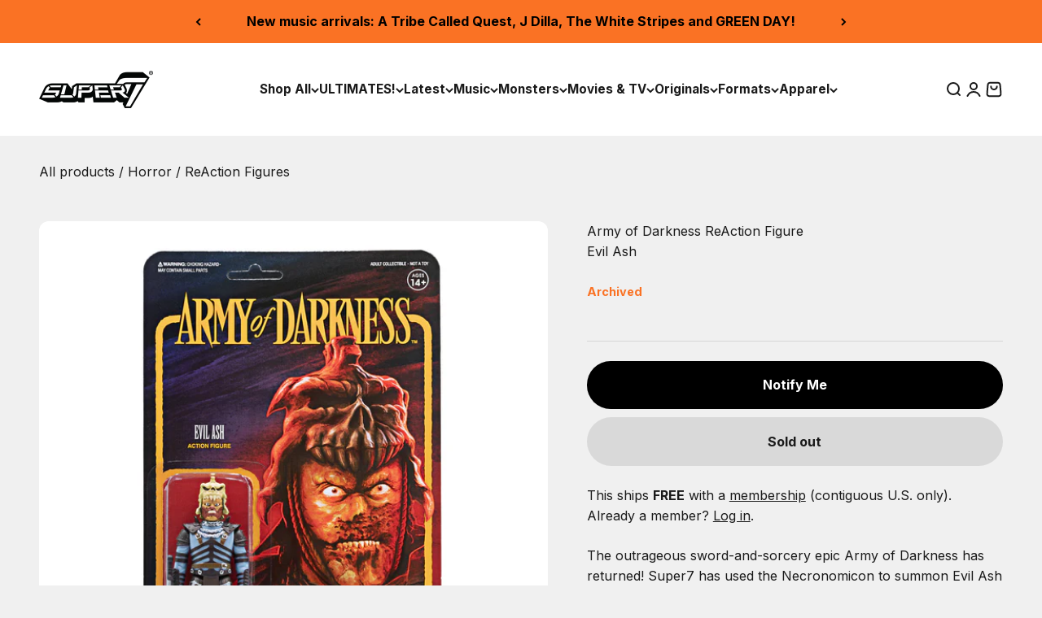

--- FILE ---
content_type: text/javascript; charset=utf-8
request_url: https://super7.com/collections/army-of-darkness/products/army-of-darkness-reaction-figure-evil-ash.js
body_size: 530
content:
{"id":5039531851909,"title":"Army of Darkness ReAction Figure - Evil Ash","handle":"army-of-darkness-reaction-figure-evil-ash","description":"\u003cp\u003eThe outrageous sword-and-sorcery epic Army of Darkness has returned! Super7 has used the Necronomicon to summon Evil Ash to join the ReAction Figures World.\n\u003cbr\u003eThe physical embodiment of Ash's dark side, Evil Ash comes with skull helmet and sword accessory.\n\u003c\/p\u003e","published_at":"2025-06-12T11:09:19-07:00","created_at":"2020-05-13T16:09:15-07:00","vendor":"Super7","type":"Figures","tags":["90s \u0026 Later","Archive","Army of Darkness","Horror","Horror Figures","Movies","Movies \u0026 TV","Napa-OOS","ReAction Figures","sale-exempt","toysfromthecrypt"],"price":2000,"price_min":2000,"price_max":2000,"available":false,"price_varies":false,"compare_at_price":null,"compare_at_price_min":0,"compare_at_price_max":0,"compare_at_price_varies":false,"variants":[{"id":34115353510021,"title":"Default Title","option1":"Default Title","option2":null,"option3":null,"sku":"RE-ARMYW01-AEV-01","requires_shipping":true,"taxable":true,"featured_image":null,"available":false,"name":"Army of Darkness ReAction Figure - Evil Ash","public_title":null,"options":["Default Title"],"price":2000,"weight":57,"compare_at_price":null,"inventory_management":"shopify","barcode":"811169038939","quantity_rule":{"min":1,"max":null,"increment":1},"quantity_price_breaks":[],"requires_selling_plan":false,"selling_plan_allocations":[]}],"images":["\/\/cdn.shopify.com\/s\/files\/1\/2726\/1450\/products\/1588885580RE-ARMOD-OnCardPhoto-EvilAsh.jpg?v=1759451090","\/\/cdn.shopify.com\/s\/files\/1\/2726\/1450\/products\/RE-ARMOD-EvilAsh-Figcopy.jpg?v=1589411443","\/\/cdn.shopify.com\/s\/files\/1\/2726\/1450\/products\/RE-Army_CARDED-BACK_6a30e0e1-3e36-4ac0-a058-201fa29a3098.png?v=1589411443"],"featured_image":"\/\/cdn.shopify.com\/s\/files\/1\/2726\/1450\/products\/1588885580RE-ARMOD-OnCardPhoto-EvilAsh.jpg?v=1759451090","options":[{"name":"Title","position":1,"values":["Default Title"]}],"url":"\/products\/army-of-darkness-reaction-figure-evil-ash","media":[{"alt":null,"id":8557104103557,"position":1,"preview_image":{"aspect_ratio":1.0,"height":1600,"width":1600,"src":"https:\/\/cdn.shopify.com\/s\/files\/1\/2726\/1450\/products\/1588885580RE-ARMOD-OnCardPhoto-EvilAsh.jpg?v=1759451090"},"aspect_ratio":1.0,"height":1600,"media_type":"image","src":"https:\/\/cdn.shopify.com\/s\/files\/1\/2726\/1450\/products\/1588885580RE-ARMOD-OnCardPhoto-EvilAsh.jpg?v=1759451090","width":1600},{"alt":null,"id":8557115703429,"position":2,"preview_image":{"aspect_ratio":1.0,"height":1600,"width":1600,"src":"https:\/\/cdn.shopify.com\/s\/files\/1\/2726\/1450\/products\/RE-ARMOD-EvilAsh-Figcopy.jpg?v=1589411443"},"aspect_ratio":1.0,"height":1600,"media_type":"image","src":"https:\/\/cdn.shopify.com\/s\/files\/1\/2726\/1450\/products\/RE-ARMOD-EvilAsh-Figcopy.jpg?v=1589411443","width":1600},{"alt":null,"id":8557115736197,"position":3,"preview_image":{"aspect_ratio":1.0,"height":1600,"width":1600,"src":"https:\/\/cdn.shopify.com\/s\/files\/1\/2726\/1450\/products\/RE-Army_CARDED-BACK_6a30e0e1-3e36-4ac0-a058-201fa29a3098.png?v=1589411443"},"aspect_ratio":1.0,"height":1600,"media_type":"image","src":"https:\/\/cdn.shopify.com\/s\/files\/1\/2726\/1450\/products\/RE-Army_CARDED-BACK_6a30e0e1-3e36-4ac0-a058-201fa29a3098.png?v=1589411443","width":1600}],"requires_selling_plan":false,"selling_plan_groups":[]}

--- FILE ---
content_type: application/javascript; charset=UTF-8
request_url: https://www.googletagmanager.com/gtm.js?id=GTM-W72FM6B5
body_size: 138137
content:

// Copyright 2012 Google Inc. All rights reserved.
 
 (function(w,g){w[g]=w[g]||{};
 w[g].e=function(s){return eval(s);};})(window,'google_tag_manager');
 
(function(){

var data = {
"resource": {
  "version":"479",
  
  "macros":[{"function":"__e"},{"function":"__c","vtp_value":"G-9DLX27GNNK"},{"function":"__v","vtp_dataLayerVersion":2,"vtp_setDefaultValue":true,"vtp_defaultValue":"Unspecified","vtp_name":"proteus_exp_id"},{"function":"__v","vtp_dataLayerVersion":2,"vtp_setDefaultValue":true,"vtp_defaultValue":"v0","vtp_name":"proteus_var_id"},{"function":"__v","vtp_dataLayerVersion":2,"vtp_setDefaultValue":true,"vtp_defaultValue":"0.00","vtp_name":"proteus_exp_version"},{"function":"__v","vtp_dataLayerVersion":2,"vtp_setDefaultValue":true,"vtp_defaultValue":"Unspecified","vtp_name":"proteus_exp_name"},{"function":"__jsm","vtp_javascript":["template","(function(){var a=",["escape",["macro",2],8,16],";return a\u0026\u0026-1!==a.indexOf(\"-\")?a.replace(\/-\/g,\"_\").toLowerCase():a})();"]},{"function":"__u","vtp_component":"PATH","vtp_enableMultiQueryKeys":false,"vtp_enableIgnoreEmptyQueryParam":false},{"function":"__v","vtp_dataLayerVersion":2,"vtp_setDefaultValue":true,"vtp_defaultValue":"Unspecified","vtp_name":"proteus_event_category"},{"function":"__v","vtp_dataLayerVersion":2,"vtp_setDefaultValue":true,"vtp_defaultValue":"Unspecified","vtp_name":"page_location"},{"function":"__v","vtp_dataLayerVersion":2,"vtp_setDefaultValue":true,"vtp_defaultValue":"Unspecified","vtp_name":"proteus_event_name"},{"function":"__u","vtp_component":"URL","vtp_enableMultiQueryKeys":false,"vtp_enableIgnoreEmptyQueryParam":false},{"function":"__jsm","vtp_javascript":["template","(function(){var a=window.innerWidth||document.documentElement.clientWidth||document.body.clientWidth;return\/Mobi|Android\/i.test(navigator.userAgent)\u0026\u0026768\u003E=a?\"mobile\":\/Mobi|Android\/i.test(navigator.userAgent)\u0026\u0026768\u003Ca\u0026\u00261024\u003E=a?\"tablet\":\"desktop\"})();"]},{"function":"__c","vtp_value":"super7.com"},{"function":"__jsm","vtp_javascript":["template","(function(){var a=document.cookie.match(\/_ga=GA\\d+\\.\\d+\\.(\\d+)\\.(\\d+)\/);if(a){a=parseInt(a[2])*1E3;var b=Date.now();return b-a\u003C36E5?\"new\":\"returning\"}return\"unknown\"})();"]},{"function":"__u","vtp_component":"HOST","vtp_enableMultiQueryKeys":false,"vtp_enableIgnoreEmptyQueryParam":false},{"function":"__f","vtp_component":"URL"},{"function":"__e"}],
  "tags":[{"function":"__googtag","priority":10,"metadata":["map"],"once_per_event":true,"vtp_tagId":["macro",1],"vtp_configSettingsTable":["list",["map","parameter","send_page_view","parameterValue","false"]],"tag_id":5},{"function":"__html","priority":5,"metadata":["map"],"once_per_event":true,"vtp_html":["template","\u003Cscript type=\"text\/gtmscript\"\u003Efunction gtm_getVariation(a){try{return\"v\"+Math.floor(Math.random()*a)}catch(b){return console.error(\"Error in gtm_getVariation:\",b.message),\"v0\"}}function gtm_getCookie(a){try{var b=\"; \"+document.cookie,e=b.split(\"; \"+a+\"\\x3d\");return e.length==2?e.pop().split(\";\").shift():null}catch(c){return console.error(\"Error in gtm_getCookie:\",c.message),\"v0\"}}\nfunction gtm_setCookie(a,b,e){try{var c=new Date;c.setTime(c.getTime()+e*864E5);var h=\"expires\\x3d\"+c.toUTCString();document.cookie=a+\"\\x3d\"+b+\";\"+h+\";path\\x3d\/;domain\\x3d.",["escape",["macro",13],7],"\"}catch(f){console.error(\"Error in gtm_setCookie:\",f.message)}}var gtm_getParam=function(a,b){b=b||location.search;a=a.replace(\/[\\[]\/,\"\\\\[\").replace(\/[\\]]\/,\"\\\\]\");a=new RegExp(\"[\\\\?\\x26]\"+a+\"\\x3d([^\\x26#]*)\");b=a.exec(b);return b===null?\"\":decodeURIComponent(b[1].replace(\/\\+\/g,\" \"))};\nfunction waitForElement(a){return new Promise(function(b,e){if(e=document.querySelector(a))b(e);else{var c=new MutationObserver(function(h){h.forEach(function(f){var l=Array.from(f.addedNodes);for(f=0;f\u003Cl.length;f++){var k=l[f];if(k.matches\u0026\u0026k.matches(a)){c.disconnect();b(k);break}}})});c.observe(document.documentElement,{childList:!0,subtree:!0})}})}\nvar requestAnimFrame=function(){return window.requestAnimationFrame||window.webkitRequestAnimationFrame||window.mozRequestAnimationFrame||function(a){window.setTimeout(a,50)}}();function waitUntil(a){return new Promise(function(b){(function c(){return a()?b():requestAnimFrame(c,50)})()})}\nvar observeSelector=function(a,b){var e=arguments.length\u003E2\u0026\u0026arguments[2]!==void 0?arguments[2]:{timeout:null,once:!1,onTimeout:null,document:window.document},c=new Map;if(e.timeout||e.onTimeout)console.log(\"------------------------------------------------------------------------------------------------------------------------------\"),console.log(\"WARNING: observeSelector options timeout and onTimeout are not yet implemented.\"),console.log(\"------------------------------------------------------------------------------------------------------------------------------\");\nvar h=!1,f=function(){m||console.warn(\"observeSelector failed to run done()\");m\u0026\u0026m.disconnect();m=c=void 0;return h=!0},l=function(d){if(c\u0026\u0026!c.has(d)\u0026\u0026(c.set(d,!0),b(d),e.once))return f(),!0},k=function(){var d=arguments.length\u003E0\u0026\u0026arguments[0]!==void 0?arguments[0]:document;if(d.matches\u0026\u0026d.matches(a)\u0026\u0026l(d))return!0;if(d.querySelectorAll\u0026\u0026(d=d.querySelectorAll(a),d.length))for(var g=0;g\u003Cd.length;g++){var n=d[g];if(l(n))return!0}};k();if(!h){var m=new MutationObserver(function(d){d.forEach(function(g){if(g\u0026\u0026\ng.addedNodes\u0026\u0026g.addedNodes.length)for(var n=0;n\u003Cg.addedNodes.length;n++){var p=g.addedNodes[n].parentElement;if(p\u0026\u0026k(p))return!0}})});m.observe(e.document||document,{attributes:!1,childList:!0,subtree:!0})}return function(){f()}};\u003C\/script\u003E"],"vtp_supportDocumentWrite":false,"vtp_enableIframeMode":false,"vtp_enableEditJsMacroBehavior":false,"tag_id":36},{"function":"__gaawe","metadata":["map"],"once_per_event":true,"vtp_sendEcommerceData":false,"vtp_eventSettingsTable":["list",["map","parameter","event_category","parameterValue","CRO"],["map","parameter","experiment_id","parameterValue",["macro",2]],["map","parameter","variant_id","parameterValue",["template","[",["macro",2],"] ",["macro",3]," - ",["macro",4]]],["map","parameter","experiment_name","parameterValue",["template",["macro",5]," - v",["macro",4]]]],"vtp_eventName":"experiment_pageview","vtp_measurementIdOverride":["macro",1],"vtp_enableUserProperties":true,"vtp_enableEuid":true,"vtp_migratedToV2":true,"vtp_demoV2":false,"tag_id":17},{"function":"__gaawe","metadata":["map"],"once_per_event":true,"vtp_sendEcommerceData":false,"vtp_eventSettingsTable":["list",["map","parameter","event_category","parameterValue","CRO"],["map","parameter","experiment_id","parameterValue",["macro",2]],["map","parameter","variant_id","parameterValue",["template","[",["macro",2],"] ",["macro",3]," - ",["macro",4]]],["map","parameter","experiment_name","parameterValue",["template",["macro",5]," - v",["macro",4]]]],"vtp_enhancedUserId":false,"vtp_eventName":["template",["macro",6],"_",["macro",3],"_page_view"],"vtp_measurementIdOverride":["macro",1],"vtp_enableUserProperties":true,"vtp_enableEuid":true,"vtp_migratedToV2":true,"vtp_demoV2":false,"tag_id":21},{"function":"__gaawe","metadata":["map"],"once_per_event":true,"vtp_sendEcommerceData":false,"vtp_eventSettingsTable":["list",["map","parameter","event_category","parameterValue","CRO"],["map","parameter","experiment_id","parameterValue",["macro",2]],["map","parameter","variant_id","parameterValue",["template","[",["macro",2],"] ",["macro",3]," - ",["macro",4]]],["map","parameter","experiment_name","parameterValue",["template",["macro",5]," - v",["macro",4]]]],"vtp_eventName":"experiment_activation","vtp_measurementIdOverride":["macro",1],"vtp_enableUserProperties":true,"vtp_enableEuid":true,"vtp_migratedToV2":true,"vtp_demoV2":false,"tag_id":37},{"function":"__gaawe","metadata":["map"],"once_per_event":true,"vtp_sendEcommerceData":false,"vtp_eventSettingsTable":["list",["map","parameter","event_category","parameterValue","CRO"],["map","parameter","experiment_id","parameterValue",["macro",2]],["map","parameter","variant_id","parameterValue",["template","[",["macro",2],"] ",["macro",3]," - ",["macro",4]]],["map","parameter","experiment_name","parameterValue",["template",["macro",5]," - v",["macro",4]]]],"vtp_eventName":["template","[",["macro",2],"] exp_activation"],"vtp_measurementIdOverride":["macro",1],"vtp_enableUserProperties":true,"vtp_enableEuid":true,"vtp_migratedToV2":true,"vtp_demoV2":false,"tag_id":49},{"function":"__paused","vtp_originalTagType":"html","tag_id":53},{"function":"__gaawe","metadata":["map"],"once_per_event":true,"vtp_sendEcommerceData":false,"vtp_eventSettingsTable":["list",["map","parameter","event_category","parameterValue",["macro",8]],["map","parameter","page_location","parameterValue",["macro",9]]],"vtp_enhancedUserId":false,"vtp_eventName":["macro",10],"vtp_measurementIdOverride":["macro",1],"vtp_enableUserProperties":true,"vtp_enableEuid":true,"vtp_migratedToV2":true,"vtp_demoV2":false,"tag_id":55},{"function":"__paused","vtp_originalTagType":"html","tag_id":62},{"function":"__paused","vtp_originalTagType":"html","tag_id":65},{"function":"__paused","vtp_originalTagType":"html","tag_id":67},{"function":"__paused","vtp_originalTagType":"html","tag_id":68},{"function":"__paused","vtp_originalTagType":"html","tag_id":71},{"function":"__paused","vtp_originalTagType":"html","tag_id":72},{"function":"__paused","vtp_originalTagType":"html","tag_id":76},{"function":"__paused","vtp_originalTagType":"html","tag_id":77},{"function":"__paused","vtp_originalTagType":"html","tag_id":80},{"function":"__paused","vtp_originalTagType":"html","tag_id":81},{"function":"__paused","vtp_originalTagType":"html","tag_id":84},{"function":"__paused","vtp_originalTagType":"html","tag_id":87},{"function":"__paused","vtp_originalTagType":"html","tag_id":89},{"function":"__paused","vtp_originalTagType":"html","tag_id":90},{"function":"__paused","vtp_originalTagType":"html","tag_id":92},{"function":"__paused","vtp_originalTagType":"html","tag_id":97},{"function":"__paused","vtp_originalTagType":"html","tag_id":99},{"function":"__paused","vtp_originalTagType":"html","tag_id":101},{"function":"__paused","vtp_originalTagType":"html","tag_id":103},{"function":"__paused","vtp_originalTagType":"html","tag_id":105},{"function":"__paused","vtp_originalTagType":"html","tag_id":107},{"function":"__paused","vtp_originalTagType":"html","tag_id":111},{"function":"__paused","vtp_originalTagType":"html","tag_id":113},{"function":"__paused","vtp_originalTagType":"html","tag_id":117},{"function":"__paused","vtp_originalTagType":"html","tag_id":119},{"function":"__paused","vtp_originalTagType":"html","tag_id":121},{"function":"__paused","vtp_originalTagType":"html","tag_id":123},{"function":"__paused","vtp_originalTagType":"html","tag_id":129},{"function":"__paused","vtp_originalTagType":"html","tag_id":134},{"function":"__paused","vtp_originalTagType":"html","tag_id":138},{"function":"__paused","vtp_originalTagType":"html","tag_id":140},{"function":"__paused","vtp_originalTagType":"html","tag_id":144},{"function":"__paused","vtp_originalTagType":"html","tag_id":146},{"function":"__paused","vtp_originalTagType":"html","tag_id":148},{"function":"__paused","vtp_originalTagType":"html","tag_id":150},{"function":"__paused","vtp_originalTagType":"html","tag_id":152},{"function":"__paused","vtp_originalTagType":"html","tag_id":154},{"function":"__paused","vtp_originalTagType":"html","tag_id":164},{"function":"__html","metadata":["map"],"once_per_event":true,"vtp_html":"\u003Cscript type=\"text\/gtmscript\"\u003Efunction activate_sup7_aa(){var b=\"SUP7-A\/A\",e=\"50\/50 Split\",c=\"0.01\",d=\"[\"+b+\"] \/\/ \"+c;window.dataLayer=window.dataLayer||[];var a=window.localStorage.getItem(d)||gtm_getCookie(d)||\"\",f=[\"v0\",\"v1\"];\"\"==a\u0026\u0026(a=gtm_getVariation(f.length),window.localStorage.setItem(d,a),gtm_setCookie(d,a,30),setTimeout(function(){dataLayer.push({event:\"proteus_experiment_initialization\",proteus_exp_id:b,proteus_var_id:a,proteus_exp_name:e,proteus_exp_version:c})},Math.floor(3451*Math.random())+50));setTimeout(function(){dataLayer.push({event:\"proteus_experiment_pageview\",\nproteus_exp_id:b,proteus_var_id:a,proteus_exp_name:e,proteus_exp_version:c})},Math.floor(3451*Math.random())+50);console.log(\"init [\"+b+\"] -- \"+c+\" -- \"+a)}activate_sup7_aa();\u003C\/script\u003E","vtp_supportDocumentWrite":false,"vtp_enableIframeMode":false,"vtp_enableEditJsMacroBehavior":false,"tag_id":26},{"function":"__html","metadata":["map"],"once_per_event":true,"vtp_html":["template","\u003Cscript type=\"text\/gtmscript\"\u003Evar exp_id=\"",["escape",["macro",2],7],"\",exp_var=\"",["escape",["macro",3],7],"\";console.log(\"order tagging\",exp_id,exp_var);gtm_add_cartAttribute(\"proteus-experimentation-\"+exp_id.toLowerCase(),\"[\"+exp_id+\"]\"+exp_var);\u003C\/script\u003E"],"vtp_supportDocumentWrite":false,"vtp_enableIframeMode":false,"vtp_enableEditJsMacroBehavior":false,"tag_id":48},{"function":"__html","metadata":["map"],"once_per_event":true,"vtp_html":"\u003Cscript type=\"text\/gtmscript\"\u003Efunction activate_sup7_04(){var b=\"SUP7-04\",e=\"Collector UGC\",c=\"0.01\",f=\"[\"+b+\"] \/\/ \"+c;window.dataLayer=window.dataLayer||[];var a=\"v1\",h=[\"v0\",\"v1\"];\"\"==a\u0026\u0026(a=gtm_getVariation(h.length),window.localStorage.setItem(f,a),gtm_setCookie(f,a,30),setTimeout(function(){dataLayer.push({event:\"proteus_experiment_initialization\",proteus_exp_id:b,proteus_var_id:a,proteus_exp_name:e,proteus_exp_version:c})},Math.floor(3451*Math.random())+50));setTimeout(function(){dataLayer.push({event:\"proteus_experiment_pageview\",\nproteus_exp_id:b,proteus_var_id:a,proteus_exp_name:e,proteus_exp_version:c})},Math.floor(3451*Math.random())+50);console.log(\"init [\"+b+\"] -- \"+c+\" -- \"+a);if(\"v1\"==a){\"use strict\";var g=\"\\x3cdiv class\\x3d'carousel-template--16157272703142__bbcccfce-575d-409d-a082-85573248c571' style\\x3d'margin: 10px 0; height: 212px; background: black;'\\x3e  \\x3cdiv class\\x3d'slides-wrapper'\\x3e    \\x3cdiv class\\x3d'slides' style\\x3d''\\x3e      \\x3cdiv class\\x3d'slide'\\x3e        \\x3cdiv class\\x3d'image'\\x3e\\x3cimg src\\x3d'https:\/\/cdn.shopify.com\/s\/files\/1\/2726\/1450\/files\/sup7_ucg_01_400x.jpg'\\x3e\\x3c\/div\\x3e      \\x3c\/div\\x3e      \\x3cdiv class\\x3d'slide'\\x3e        \\x3cdiv class\\x3d'image'\\x3e\\x3cimg src\\x3d'https:\/\/cdn.shopify.com\/s\/files\/1\/2726\/1450\/files\/sup7_ucg_02_400x.jpg'\\x3e\\x3c\/div\\x3e      \\x3c\/div\\x3e      \\x3cdiv class\\x3d'slide'\\x3e        \\x3cdiv class\\x3d'image'\\x3e\\x3cimg src\\x3d'https:\/\/cdn.shopify.com\/s\/files\/1\/2726\/1450\/files\/sup7_ucg_03_400x.jpg'\\x3e\\x3c\/div\\x3e      \\x3c\/div\\x3e      \\x3cdiv class\\x3d'slide'\\x3e        \\x3cdiv class\\x3d'image'\\x3e\\x3cimg src\\x3d'https:\/\/cdn.shopify.com\/s\/files\/1\/2726\/1450\/files\/sup7_ucg_04_400x.jpg'\\x3e\\x3c\/div\\x3e      \\x3c\/div\\x3e      \\x3cdiv class\\x3d'slide'\\x3e        \\x3cdiv class\\x3d'image'\\x3e\\x3cimg src\\x3d'https:\/\/cdn.shopify.com\/s\/files\/1\/2726\/1450\/files\/sup7_ucg_05_400x.jpg'\\x3e\\x3c\/div\\x3e      \\x3c\/div\\x3e      \\x3cdiv class\\x3d'slide'\\x3e        \\x3cdiv class\\x3d'image'\\x3e\\x3cimg src\\x3d'https:\/\/cdn.shopify.com\/s\/files\/1\/2726\/1450\/files\/sup7_ucg_06_400x.jpg'\\x3e\\x3c\/div\\x3e      \\x3c\/div\\x3e      \\x3cdiv class\\x3d'slide'\\x3e        \\x3cdiv class\\x3d'image'\\x3e\\x3cimg src\\x3d'https:\/\/cdn.shopify.com\/s\/files\/1\/2726\/1450\/files\/sup7_ucg_07_400x.jpg'\\x3e\\x3c\/div\\x3e      \\x3c\/div\\x3e      \\x3cdiv class\\x3d'slide'\\x3e        \\x3cdiv class\\x3d'image'\\x3e\\x3cimg src\\x3d'https:\/\/cdn.shopify.com\/s\/files\/1\/2726\/1450\/files\/sup7_ucg_08_400x.jpg'\\x3e\\x3c\/div\\x3e      \\x3c\/div\\x3e      \\x3cdiv class\\x3d'slide'\\x3e        \\x3cdiv class\\x3d'image'\\x3e\\x3cimg src\\x3d'https:\/\/cdn.shopify.com\/s\/files\/1\/2726\/1450\/files\/sup7_ucg_09_400x.jpg'\\x3e\\x3c\/div\\x3e      \\x3c\/div\\x3e      \\x3cdiv class\\x3d'slide'\\x3e        \\x3cdiv class\\x3d'image'\\x3e\\x3cimg src\\x3d'https:\/\/cdn.shopify.com\/s\/files\/1\/2726\/1450\/files\/sup7_ucg_10_400x.jpg'\\x3e\\x3c\/div\\x3e      \\x3c\/div\\x3e      \\x3cdiv class\\x3d'slide'\\x3e        \\x3cdiv class\\x3d'image'\\x3e\\x3cimg src\\x3d'https:\/\/cdn.shopify.com\/s\/files\/1\/2726\/1450\/files\/sup7_ucg_11_400x.jpg'\\x3e\\x3c\/div\\x3e      \\x3c\/div\\x3e      \\x3cdiv class\\x3d'slide'\\x3e        \\x3cdiv class\\x3d'image'\\x3e\\x3cimg src\\x3d'https:\/\/cdn.shopify.com\/s\/files\/1\/2726\/1450\/files\/sup7_ucg_12_400x.jpg'\\x3e\\x3c\/div\\x3e      \\x3c\/div\\x3e      \\x3cdiv class\\x3d'slide'\\x3e        \\x3cdiv class\\x3d'image'\\x3e\\x3cimg src\\x3d'https:\/\/cdn.shopify.com\/s\/files\/1\/2726\/1450\/files\/sup7_ucg_13_400x.jpg'\\x3e\\x3c\/div\\x3e      \\x3c\/div\\x3e      \\x3cdiv class\\x3d'slide'\\x3e        \\x3cdiv class\\x3d'image'\\x3e\\x3cimg src\\x3d'https:\/\/cdn.shopify.com\/s\/files\/1\/2726\/1450\/files\/sup7_ucg_14_400x.jpg'\\x3e\\x3c\/div\\x3e      \\x3c\/div\\x3e      \\x3cdiv class\\x3d'slide'\\x3e        \\x3cdiv class\\x3d'image'\\x3e\\x3cimg src\\x3d'https:\/\/cdn.shopify.com\/s\/files\/1\/2726\/1450\/files\/sup7_ucg_15_400x.jpg'\\x3e\\x3c\/div\\x3e      \\x3c\/div\\x3e      \\x3cdiv class\\x3d'slide'\\x3e        \\x3cdiv class\\x3d'image'\\x3e\\x3cimg src\\x3d'https:\/\/cdn.shopify.com\/s\/files\/1\/2726\/1450\/files\/sup7_ucg_16_400x.jpg'\\x3e\\x3c\/div\\x3e      \\x3c\/div\\x3e      \\x3cdiv class\\x3d'slide'\\x3e        \\x3cdiv class\\x3d'image'\\x3e\\x3cimg src\\x3d'https:\/\/cdn.shopify.com\/s\/files\/1\/2726\/1450\/files\/sup7_ucg_17_400x.jpg'\\x3e\\x3c\/div\\x3e      \\x3c\/div\\x3e      \\x3cdiv class\\x3d'slide'\\x3e        \\x3cdiv class\\x3d'image'\\x3e\\x3cimg src\\x3d'https:\/\/cdn.shopify.com\/s\/files\/1\/2726\/1450\/files\/sup7_ucg_18_400x.jpg'\\x3e\\x3c\/div\\x3e      \\x3c\/div\\x3e      \\x3cdiv class\\x3d'slide'\\x3e        \\x3cdiv class\\x3d'image'\\x3e\\x3cimg src\\x3d'https:\/\/cdn.shopify.com\/s\/files\/1\/2726\/1450\/files\/sup7_ucg_01_400x.jpg'\\x3e\\x3c\/div\\x3e      \\x3c\/div\\x3e      \\x3cdiv class\\x3d'slide'\\x3e        \\x3cdiv class\\x3d'image'\\x3e\\x3cimg src\\x3d'https:\/\/cdn.shopify.com\/s\/files\/1\/2726\/1450\/files\/sup7_ucg_02_400x.jpg'\\x3e\\x3c\/div\\x3e      \\x3c\/div\\x3e      \\x3cdiv class\\x3d'slide'\\x3e        \\x3cdiv class\\x3d'image'\\x3e\\x3cimg src\\x3d'https:\/\/cdn.shopify.com\/s\/files\/1\/2726\/1450\/files\/sup7_ucg_03_400x.jpg'\\x3e\\x3c\/div\\x3e      \\x3c\/div\\x3e      \\x3cdiv class\\x3d'slide'\\x3e        \\x3cdiv class\\x3d'image'\\x3e\\x3cimg src\\x3d'https:\/\/cdn.shopify.com\/s\/files\/1\/2726\/1450\/files\/sup7_ucg_04_400x.jpg'\\x3e\\x3c\/div\\x3e      \\x3c\/div\\x3e      \\x3cdiv class\\x3d'slide'\\x3e        \\x3cdiv class\\x3d'image'\\x3e\\x3cimg src\\x3d'https:\/\/cdn.shopify.com\/s\/files\/1\/2726\/1450\/files\/sup7_ucg_05_400x.jpg'\\x3e\\x3c\/div\\x3e      \\x3c\/div\\x3e      \\x3cdiv class\\x3d'slide'\\x3e        \\x3cdiv class\\x3d'image'\\x3e\\x3cimg src\\x3d'https:\/\/cdn.shopify.com\/s\/files\/1\/2726\/1450\/files\/sup7_ucg_06_400x.jpg'\\x3e\\x3c\/div\\x3e      \\x3c\/div\\x3e      \\x3cdiv class\\x3d'slide'\\x3e        \\x3cdiv class\\x3d'image'\\x3e\\x3cimg src\\x3d'https:\/\/cdn.shopify.com\/s\/files\/1\/2726\/1450\/files\/sup7_ucg_07_400x.jpg'\\x3e\\x3c\/div\\x3e      \\x3c\/div\\x3e      \\x3cdiv class\\x3d'slide'\\x3e        \\x3cdiv class\\x3d'image'\\x3e\\x3cimg src\\x3d'https:\/\/cdn.shopify.com\/s\/files\/1\/2726\/1450\/files\/sup7_ucg_08_400x.jpg'\\x3e\\x3c\/div\\x3e      \\x3c\/div\\x3e      \\x3cdiv class\\x3d'slide'\\x3e        \\x3cdiv class\\x3d'image'\\x3e\\x3cimg src\\x3d'https:\/\/cdn.shopify.com\/s\/files\/1\/2726\/1450\/files\/sup7_ucg_09_400x.jpg'\\x3e\\x3c\/div\\x3e      \\x3c\/div\\x3e      \\x3cdiv class\\x3d'slide'\\x3e        \\x3cdiv class\\x3d'image'\\x3e\\x3cimg src\\x3d'https:\/\/cdn.shopify.com\/s\/files\/1\/2726\/1450\/files\/sup7_ucg_10_400x.jpg'\\x3e\\x3c\/div\\x3e      \\x3c\/div\\x3e      \\x3cdiv class\\x3d'slide'\\x3e        \\x3cdiv class\\x3d'image'\\x3e\\x3cimg src\\x3d'https:\/\/cdn.shopify.com\/s\/files\/1\/2726\/1450\/files\/sup7_ucg_11_400x.jpg'\\x3e\\x3c\/div\\x3e      \\x3c\/div\\x3e      \\x3cdiv class\\x3d'slide'\\x3e        \\x3cdiv class\\x3d'image'\\x3e\\x3cimg src\\x3d'https:\/\/cdn.shopify.com\/s\/files\/1\/2726\/1450\/files\/sup7_ucg_12_400x.jpg'\\x3e\\x3c\/div\\x3e      \\x3c\/div\\x3e      \\x3cdiv class\\x3d'slide'\\x3e        \\x3cdiv class\\x3d'image'\\x3e\\x3cimg src\\x3d'https:\/\/cdn.shopify.com\/s\/files\/1\/2726\/1450\/files\/sup7_ucg_13_400x.jpg'\\x3e\\x3c\/div\\x3e      \\x3c\/div\\x3e      \\x3cdiv class\\x3d'slide'\\x3e        \\x3cdiv class\\x3d'image'\\x3e\\x3cimg src\\x3d'https:\/\/cdn.shopify.com\/s\/files\/1\/2726\/1450\/files\/sup7_ucg_14_400x.jpg'\\x3e\\x3c\/div\\x3e      \\x3c\/div\\x3e      \\x3cdiv class\\x3d'slide'\\x3e        \\x3cdiv class\\x3d'image'\\x3e\\x3cimg src\\x3d'https:\/\/cdn.shopify.com\/s\/files\/1\/2726\/1450\/files\/sup7_ucg_15_400x.jpg'\\x3e\\x3c\/div\\x3e      \\x3c\/div\\x3e      \\x3cdiv class\\x3d'slide'\\x3e        \\x3cdiv class\\x3d'image'\\x3e\\x3cimg src\\x3d'https:\/\/cdn.shopify.com\/s\/files\/1\/2726\/1450\/files\/sup7_ucg_16_400x.jpg'\\x3e\\x3c\/div\\x3e      \\x3c\/div\\x3e      \\x3cdiv class\\x3d'slide'\\x3e        \\x3cdiv class\\x3d'image'\\x3e\\x3cimg src\\x3d'https:\/\/cdn.shopify.com\/s\/files\/1\/2726\/1450\/files\/sup7_ucg_17_400x.jpg'\\x3e\\x3c\/div\\x3e      \\x3c\/div\\x3e      \\x3cdiv class\\x3d'slide'\\x3e        \\x3cdiv class\\x3d'image'\\x3e\\x3cimg src\\x3d'https:\/\/cdn.shopify.com\/s\/files\/1\/2726\/1450\/files\/sup7_ucg_18_400x.jpg'\\x3e\\x3c\/div\\x3e      \\x3c\/div\\x3e    \\x3c\/div\\x3e  \\x3c\/div\\x3e\\x3c\/div\\x3e\\x3cstyle\\x3e  :root {    --items-template--16157272703142__bbcccfce-575d-409d-a082-85573248c571: 18;  }  .carousel-template--16157272703142__bbcccfce-575d-409d-a082-85573248c571 {    width: 100%;    position: relative;    overflow-x: hidden;    overflow-y: hidden;    border-radius: 15px;    margin-top: -30px;    margin-bottom: 0px;  }  .carousel-template--16157272703142__bbcccfce-575d-409d-a082-85573248c571 .slides-wrapper {    width: calc(200px * var(--items-template--16157272703142__bbcccfce-575d-409d-a082-85573248c571));    animation-duration: 45s;    animation-timing-function: linear;    animation-delay: 0s;    animation-iteration-count: infinite;    animation-direction: normal;    animation-fill-mode: none;    animation-play-state: running;    animation-name: moveSlideshow;  }  .carousel-template--16157272703142__bbcccfce-575d-409d-a082-85573248c571 .slides {    display: flex;    width: max-content;  }  .carousel-template--16157272703142__bbcccfce-575d-409d-a082-85573248c571 .slides .slide {    display: flex;    flex-direction: column;    align-items: center;    padding-top: 10px;  }  .carousel-template--16157272703142__bbcccfce-575d-409d-a082-85573248c571 .slides .slide .image {    width: 192px;    height: 192px;    position: relative;    border-radius: 15px;    overflow-x: hidden;    overflow-y: hidden;    margin: 0px 4px;  }  .carousel-template--16157272703142__bbcccfce-575d-409d-a082-85573248c571 .slides .slide .image img {    position: absolute;    width: 100%;    height: 100%;    object-fit: cover;  }  @keyframes moveSlideshow {    0% {      transform: translateX(0);    }    100% {      transform: translateX(-100%)    }  }  section[aria-label\\x3d'Recurring subtotal'] {    margin-bottom: 40px;  }.template-index .carousel-template--16157272703142__bbcccfce-575d-409d-a082-85573248c571 {    border-radius: 0;    margin: 0!important;}\\x3c\/style\\x3e\";\nwaitForElement(\"#shopify-section-home-hero-section + #shopify-section-full-width-content-section\").then(function(d){d.insertAdjacentHTML(\"afterend\",g)})[\"catch\"]();waitForElement(\".template-product .product .description\").then(function(d){d.insertAdjacentHTML(\"afterend\",g)})[\"catch\"]()}}activate_sup7_04();\u003C\/script\u003E","vtp_supportDocumentWrite":false,"vtp_enableIframeMode":false,"vtp_enableEditJsMacroBehavior":false,"tag_id":51},{"function":"__html","metadata":["map"],"once_per_event":true,"vtp_html":"\u003Cscript type=\"text\/gtmscript\"\u003Efunction activate_sup7_forms(){var d=\"SUP7-FORMS\",f=\"Form Submission Events\",e=\"0.01\",g=\"[\"+d+\"] \/\/ \"+e;window.dataLayer=window.dataLayer||[];var a=\"v0\",h=[\"v0\"];\"\"==a\u0026\u0026(a=gtm_getVariation(h.length),window.localStorage.setItem(g,a),gtm_setCookie(g,a,30),setTimeout(function(){dataLayer.push({event:\"proteus_experiment_initialization\",proteus_exp_id:d,proteus_var_id:a,proteus_exp_name:f,proteus_exp_version:e})},Math.floor(3451*Math.random())+50));setTimeout(function(){dataLayer.push({event:\"proteus_experiment_pageview\",\nproteus_exp_id:d,proteus_var_id:a,proteus_exp_name:f,proteus_exp_version:e})},Math.floor(3451*Math.random())+50);console.log(\"init [\"+d+\"] -- \"+e+\" -- \"+a);\"use strict\";observeSelector(\"form\",function(b){var c=\"\";c=b.getAttribute(\"data-testid\")?b.getAttribute(\"data-testid\"):b.id?b.id:b.getAttribute(\"name\");\"string\"==typeof c\u0026\u0026(-1\u003Cc.indexOf(\"kl\")||-1\u003Cc.indexOf(\"ju\"))\u0026\u0026(console.log(\"observing....\",c),b.addEventListener(\"submit\",function(){window.dataLayer=window.dataLayer||[];dataLayer.push({event:\"proteus_custom_event\",\nproteus_event_name:\"Form Submit - \".concat(c),proteus_event_category:\"CRO\",page_location:window.location.href})}))})}activate_sup7_forms();\u003C\/script\u003E","vtp_supportDocumentWrite":false,"vtp_enableIframeMode":false,"vtp_enableEditJsMacroBehavior":false,"tag_id":69},{"function":"__html","metadata":["map"],"once_per_event":true,"vtp_html":"\u003Cscript type=\"text\/gtmscript\"\u003Evar ProteusFramework=function(q){function y(a,b){if(!a){if(fa)throw Error(z);a=(a=\"function\"==typeof b?b():b)?\"\".concat(z,\": \").concat(a):z;throw Error(a);}}function ha(a,b,g,e){return new (g||(g=Promise))(function(d,c){function h(m){try{l(e.next(m))}catch(k){c(k)}}function f(m){try{l(e[\"throw\"](m))}catch(k){c(k)}}function l(m){var k;m.done?d(m.value):(k=m.value,k instanceof g?k:new g(function(p){p(k)})).then(h,f)}l((e=e.apply(a,b||[])).next())})}function ia(a,b){function g(l){return function(m){return function(k){if(e)throw new TypeError(\"Generator is already executing.\");\nfor(;h\u0026\u0026(h=0,k[0]\u0026\u0026(f=0)),f;)try{if(e=1,d\u0026\u0026(c=2\u0026k[0]?d[\"return\"]:k[0]?d[\"throw\"]||((c=d[\"return\"])\u0026\u0026c.call(d),0):d.next)\u0026\u0026!(c=c.call(d,k[1])).done)return c;switch(d=0,c\u0026\u0026(k=[2\u0026k[0],c.value]),k[0]){case 0:case 1:c=k;break;case 4:return f.label++,{value:k[1],done:!1};case 5:f.label++;d=k[1];k=[0];continue;case 7:k=f.ops.pop();f.trys.pop();continue;default:if(!(c=f.trys,(c=c.length\u003E0\u0026\u0026c[c.length-1])||6!==k[0]\u0026\u00262!==k[0])){f=0;continue}if(3===k[0]\u0026\u0026(!c||k[1]\u003Ec[0]\u0026\u0026k[1]\u003Cc[3]))f.label=k[1];else if(6===k[0]\u0026\u0026\nf.label\u003Cc[1])f.label=c[1],c=k;else if(c\u0026\u0026f.label\u003Cc[2])f.label=c[2],f.ops.push(k);else{c[2]\u0026\u0026f.ops.pop();f.trys.pop();continue}}k=b.call(a,f)}catch(p){k=[6,p],d=0}finally{e=c=0}if(5\u0026k[0])throw k[1];return{value:k[0]?k[1]:void 0,done:!0}}([l,m])}}var e,d,c,h,f={label:0,sent:function(){if(1\u0026c[0])throw c[1];return c[1]},trys:[],ops:[]};return h={next:g(0),\"throw\":g(1),\"return\":g(2)},\"function\"==typeof Symbol\u0026\u0026(h[Symbol.iterator]=function(){return this}),h}function ja(a){var b,g;a=function(e,d,c){if(c||\n2===arguments.length)for(var h,f=0,l=d.length;f\u003Cl;f++)!h\u0026\u0026f in d||(h||(h=Array.prototype.slice.call(d,0,f)),h[f]=d[f]);return e.concat(h||Array.prototype.slice.call(d))}([a.controlSelectionWeight],a.variants.map(function(e){return e.selectionWeight}),!0);return a.some(function(e){return void 0===e})?(b=0,y((g=a.length)\u003E=b),Math.floor(Math.random()*(g-b)+b)):function(e){var d=e.reduce(function(f,l){return f+l},0);d*=Math.random();for(var c=0,h=0;h\u003Ce.length;h++)if(d\u003C=(c+=e[h]))return h;return e.length-\n1}(a)}function ka(a){return-1!==a.indexOf(\"%\")?decodeURIComponent(a):a}function la(a){return encodeURIComponent(a)}function G(a){try{return parseInt(a)}catch(b){return null}}function ma(a){return new Promise(function(b,g){if(g=document.querySelector(a))b(g);else{var e=new MutationObserver(function(d){d.forEach(function(c){c.addedNodes.forEach(function(h){if(h instanceof Element\u0026\u0026h.matches(a))return e.disconnect(),void b(h)})})});e.observe(document.documentElement,{childList:!0,subtree:!0})}})}function H(a){return\"[\".concat(a.id,\n\"] \/\/ \").concat(a.version)}function I(a,b,g){var e;return{event:a,proteus_exp_id:b.id,proteus_var_id:(e=g,\"v\".concat(e)),proteus_exp_name:b.name,proteus_exp_version:b.version}}function J(a,b){a=new URL(a,window.location.href);var g=new URL(b,a);return a.searchParams.forEach(function(e,d){return g.searchParams.set(d,e)}),g.toString()}function K(a,b,g){a=new URL(a,window.location.href);var e=new URL(b,a);return a.searchParams.forEach(function(d,c){return e.searchParams.set(c,d)}),null==g||g.forEach(function(d){var c=\nd.key;d=d.value;return e.searchParams.set(c,d)}),e.toString()}function na(a){var b,g=function(e){var d,c;e=H(e);var h=null!==(d=window.localStorage.getItem(e))\u0026\u0026void 0!==d?d:null;if(null!==h)return G(h);d=document.cookie;if(\"string\"!=typeof d)throw new TypeError(\"argument str must be a string\");h={};for(var f={}.decode||ka,l=0;l\u003Cd.length;){var m=d.indexOf(\"\\x3d\",l);if(-1===m)break;var k=d.indexOf(\";\",l);if(-1===k)k=d.length;else if(k\u003Cm){l=d.lastIndexOf(\";\",m-1)+1;continue}l=d.slice(l,m).trim();if(void 0===\nh[l]){m=d.slice(m+1,k).trim();34===m.charCodeAt(0)\u0026\u0026(m=m.slice(1,-1));try{var p=f(m)}catch(za){p=m}h[l]=p}l=k+1}p=h;e=null!==(c=p[e])\u0026\u0026void 0!==c?c:null;return null!==e?G(e):null}(a);if(null!=g)return g;g=null!==(b=function(e){var d=(new URLSearchParams(window.location.search)).get(\"v\");if(\"Control\"===d)return 0;e=e.variants.findIndex(function(c){return c.name===d});return-1!==e?e+1:void 0}(a))\u0026\u0026void 0!==b?b:ja(a);return function(e,d){d=d.toString();e=H(e);var c=e,h=d;var f=f={maxAge:2592E3};var l=\nf.encode||la;if(\"function\"!=typeof l)throw new TypeError(\"option encode is invalid\");if(!v.test(c))throw new TypeError(\"argument name is invalid\");if((h=l(h))\u0026\u0026!v.test(h))throw new TypeError(\"argument val is invalid\");c=c+\"\\x3d\"+h;if(null!=f.maxAge){h=f.maxAge-0;if(isNaN(h)||!isFinite(h))throw new TypeError(\"option maxAge is invalid\");c+=\"; Max-Age\\x3d\"+Math.floor(h)}if(f.domain){if(!v.test(f.domain))throw new TypeError(\"option domain is invalid\");c+=\"; Domain\\x3d\"+f.domain}if(f.path){if(!v.test(f.path))throw new TypeError(\"option path is invalid\");\nc+=\"; Path\\x3d\"+f.path}if(f.expires){l=h=f.expires;l=\"[object Date]\"===oa.call(l)||l instanceof Date;if(!l||isNaN(h.valueOf()))throw new TypeError(\"option expires is invalid\");c+=\"; Expires\\x3d\"+h.toUTCString()}f.httpOnly\u0026\u0026(c+=\"; HttpOnly\");f.secure\u0026\u0026(c+=\"; Secure\");f.partitioned\u0026\u0026(c+=\"; Partitioned\");if(f.priority)switch(\"string\"==typeof f.priority?f.priority.toLowerCase():f.priority){case \"low\":c+=\"; Priority\\x3dLow\";break;case \"medium\":c+=\"; Priority\\x3dMedium\";break;case \"high\":c+=\"; Priority\\x3dHigh\";\nbreak;default:throw new TypeError(\"option priority is invalid\");}if(f.sameSite)switch(\"string\"==typeof f.sameSite?f.sameSite.toLowerCase():f.sameSite){case !0:c+=\"; SameSite\\x3dStrict\";break;case \"lax\":c+=\"; SameSite\\x3dLax\";break;case \"strict\":c+=\"; SameSite\\x3dStrict\";break;case \"none\":c+=\"; SameSite\\x3dNone\";break;default:throw new TypeError(\"option sameSite is invalid\");}f=c;document.cookie=f;window.localStorage.setItem(e,d)}(a,g),L.experimentInitialization(a,g),g}function M(a){window.dataLayer=\nwindow.dataLayer||[];var b=na(a);(L.experimentPageView(a,b),b\u003C=0)||(a=a.variants.at(b-1),y(a),A(a))}var fa=!0,z=\"Invariant failed\";\"function\"==typeof SuppressedError\u0026\u0026SuppressedError;var oa=Object.prototype.toString,v=\/^[\\u0009\\u0020-\\u007e\\u0080-\\u00ff]+$\/,B,N=\"3.7.7\",pa=N,r=\"function\"==typeof Buffer,O=\"function\"==typeof TextDecoder?new TextDecoder:void 0,P=\"function\"==typeof TextEncoder?new TextEncoder:void 0,u=Array.prototype.slice.call(\"ABCDEFGHIJKLMNOPQRSTUVWXYZabcdefghijklmnopqrstuvwxyz0123456789+\/\\x3d\"),\nw=(B={},u.forEach(function(a,b){return B[a]=b}),B),qa=\/^(?:[A-Za-z\\d+\\\/]{4})*?(?:[A-Za-z\\d+\\\/]{2}(?:==)?|[A-Za-z\\d+\\\/]{3}=?)?$\/,n=String.fromCharCode.bind(String),Q=\"function\"==typeof Uint8Array.from?Uint8Array.from.bind(Uint8Array):function(a){return new Uint8Array(Array.prototype.slice.call(a,0))},R=function(a){return a.replace(\/=\/g,\"\").replace(\/[+\\\/]\/g,function(b){return\"+\"==b?\"-\":\"_\"})},S=function(a){for(var b,g,e,d,c=\"\",h=a.length%3,f=0;f\u003Ca.length;){if((g=a.charCodeAt(f++))\u003E255||(e=a.charCodeAt(f++))\u003E\n255||(d=a.charCodeAt(f++))\u003E255)throw new TypeError(\"invalid character found\");c+=u[(b=g\u003C\u003C16|e\u003C\u003C8|d)\u003E\u003E18\u002663]+u[b\u003E\u003E12\u002663]+u[b\u003E\u003E6\u002663]+u[63\u0026b]}return h?c.slice(0,h-3)+\"\\x3d\\x3d\\x3d\".substring(h):c},C=\"function\"==typeof btoa?function(a){return btoa(a)}:r?function(a){return Buffer.from(a,\"binary\").toString(\"base64\")}:S,D=r?function(a){return Buffer.from(a).toString(\"base64\")}:function(a){for(var b=[],g=0,e=a.length;g\u003Ce;g+=4096)b.push(n.apply(null,a.subarray(g,g+4096)));return C(b.join(\"\"))},x=function(a){return arguments.length\u003E\n1\u0026\u0026void 0!==arguments[1]\u0026\u0026arguments[1]?R(D(a)):D(a)},ra=function(a){if(a.length\u003C2)return(b=a.charCodeAt(0))\u003C128?a:b\u003C2048?n(192|b\u003E\u003E\u003E6)+n(128|63\u0026b):n(224|b\u003E\u003E\u003E12\u002615)+n(128|b\u003E\u003E\u003E6\u002663)+n(128|63\u0026b);var b=65536+1024*(a.charCodeAt(0)-55296)+(a.charCodeAt(1)-56320);return n(240|b\u003E\u003E\u003E18\u00267)+n(128|b\u003E\u003E\u003E12\u002663)+n(128|b\u003E\u003E\u003E6\u002663)+n(128|63\u0026b)},sa=\/[\\uD800-\\uDBFF][\\uDC00-\\uDFFFF]|[^\\x00-\\x7F]\/g,T=function(a){return a.replace(sa,ra)},U=r?function(a){return Buffer.from(a,\"utf8\").toString(\"base64\")}:P?function(a){return D(P.encode(a))}:\nfunction(a){return C(T(a))},t=function(a){return arguments.length\u003E1\u0026\u0026void 0!==arguments[1]\u0026\u0026arguments[1]?R(U(a)):U(a)},V=function(a){return t(a,!0)},ta=\/[\\xC0-\\xDF][\\x80-\\xBF]|[\\xE0-\\xEF][\\x80-\\xBF]{2}|[\\xF0-\\xF7][\\x80-\\xBF]{3}\/g,ua=function(a){switch(a.length){case 4:return a=((7\u0026a.charCodeAt(0))\u003C\u003C18|(63\u0026a.charCodeAt(1))\u003C\u003C12|(63\u0026a.charCodeAt(2))\u003C\u003C6|63\u0026a.charCodeAt(3))-65536,n(55296+(a\u003E\u003E\u003E10))+n(56320+(1023\u0026a));case 3:return n((15\u0026a.charCodeAt(0))\u003C\u003C12|(63\u0026a.charCodeAt(1))\u003C\u003C6|63\u0026a.charCodeAt(2));default:return n((31\u0026\na.charCodeAt(0))\u003C\u003C6|63\u0026a.charCodeAt(1))}},W=function(a){return a.replace(ta,ua)},X=function(a){if(a=a.replace(\/\\s+\/g,\"\"),!qa.test(a))throw new TypeError(\"malformed base64.\");a+=\"\\x3d\\x3d\".slice(2-(3\u0026a.length));for(var b,g,e,d=\"\",c=0;c\u003Ca.length;)b=w[a.charAt(c++)]\u003C\u003C18|w[a.charAt(c++)]\u003C\u003C12|(g=w[a.charAt(c++)])\u003C\u003C6|(e=w[a.charAt(c++)]),d+=64===g?n(b\u003E\u003E16\u0026255):64===e?n(b\u003E\u003E16\u0026255,b\u003E\u003E8\u0026255):n(b\u003E\u003E16\u0026255,b\u003E\u003E8\u0026255,255\u0026b);return d},E=\"function\"==typeof atob?function(a){return atob(a.replace(\/[^A-Za-z0-9\\+\\\/]\/g,\n\"\"))}:r?function(a){return Buffer.from(a,\"base64\").toString(\"binary\")}:X,Y=r?function(a){return Q(Buffer.from(a,\"base64\"))}:function(a){return Q(E(a).split(\"\").map(function(b){return b.charCodeAt(0)}))},aa=function(a){return Y(Z(a))},va=r?function(a){return Buffer.from(a,\"base64\").toString(\"utf8\")}:O?function(a){return O.decode(Y(a))}:function(a){return W(E(a))},Z=function(a){return a.replace(\/[-_]\/g,function(b){return\"-\"==b?\"+\":\"\/\"}).replace(\/[^A-Za-z0-9\\+\\\/]\/g,\"\")},F=function(a){return va(Z(a))},\nba=function(a){return{value:a,enumerable:!1,writable:!0,configurable:!0}},ca=function(){var a=function(b,g){return Object.defineProperty(String.prototype,b,ba(g))};a(\"fromBase64\",function(){return F(this)});a(\"toBase64\",function(b){return t(this,b)});a(\"toBase64URI\",function(){return t(this,!0)});a(\"toBase64URL\",function(){return t(this,!0)});a(\"toUint8Array\",function(){return aa(this)})},da=function(){var a=function(b,g){return Object.defineProperty(Uint8Array.prototype,b,ba(g))};a(\"toBase64\",function(b){return x(this,\nb)});a(\"toBase64URI\",function(){return x(this,!0)});a(\"toBase64URL\",function(){return x(this,!0)})},ea={version:N,VERSION:pa,atob:E,atobPolyfill:X,btoa:C,btoaPolyfill:S,fromBase64:F,toBase64:t,encode:t,encodeURI:V,encodeURL:V,utob:T,btou:W,decode:F,isValid:function(a){if(\"string\"!=typeof a)return!1;a=a.replace(\/\\s+\/g,\"\").replace(\/={0,2}$\/,\"\");return!\/[^\\s0-9a-zA-Z\\+\/]\/.test(a)||!\/[^\\s0-9a-zA-Z\\-_]\/.test(a)},fromUint8Array:x,toUint8Array:aa,extendString:ca,extendUint8Array:da,extendBuiltins:function(){ca();\nda()}},L={experimentInitialization:function(a,b){a=I(\"proteus_experiment_initialization\",a,b);window.dataLayer.push(a);console.info(a)},experimentPageView:function(a,b){a=I(\"proteus_experiment_pageview\",a,b);window.dataLayer.push(a);console.info(a)}},wa=function(a){var b=a.origin,g=a.dest,e=window.location.href;a=new URL(e);var d=new URL(b,e);a.origin===d.origin\u0026\u0026a.pathname===d.pathname\u0026\u0026(e=J(e,g),a.href!==e\u0026\u0026(window.location.href=e));document.querySelectorAll('a[href\\x3d\"'.concat(b,'\"]')).forEach(function(c){c.href=\nJ(c.href,g)})},xa=function(a){var b=window.location.href,g=new URL(b),e=a.pathMatch,d=a.params;g.pathname.includes(e)\u0026\u0026(a=K(b,b,d),g.href!==a\u0026\u0026(window.location.href=a));document.querySelectorAll('a[href*\\x3d\"'.concat(e,'\"]')).forEach(function(c){c.href=K(c.href,c.href,d)})},ya=function(a){return ha(this,void 0,void 0,function(){var b,g,e,d,c;return ia(this,function(h){switch(h.label){case 0:return b=a.code,g=a.selector,e=a.insertPosition,[4,ma(g)];case 1:switch(d=h.sent(),c=document.createRange().createContextualFragment(b),\ne){case \"beforebegin\":d.before(c);break;case \"afterbegin\":d.prepend(c);break;case \"beforeend\":d.append(c);break;case \"afterend\":d.after(c);break;default:throw Error(\"Invalid insertPosition: \".concat(e));}return[2]}})})},A=function(a){if(\"admin.shopify.com\"!==window.location.hostname){var b=0;for(a=a.blocks;b\u003Ca.length;b++){var g=a[b];switch(g.type){case \"redirect\":wa(g);break;case \"searchParam\":xa(g);break;case \"htmlInject\":ya(g);break;default:y(!1,\"Proteus runtime encountered an unknown variant\")}}}};\nreturn q.runExperiment=M,q.runExperimentPayload=function(a){return M(JSON.parse(ea.decode(a)))},q.runVariant=A,q.runVariantPayload=function(a){a=JSON.parse(ea.decode(a));return A(a)},Object.defineProperty(q,\"__esModule\",{value:!0}),q}({});ProteusFramework.runExperimentPayload(\"[base64]\\x3d\");\u003C\/script\u003E","vtp_supportDocumentWrite":false,"vtp_enableIframeMode":false,"vtp_enableEditJsMacroBehavior":false,"tag_id":94},{"function":"__html","once_per_event":true,"vtp_html":"\u003Cscript type=\"text\/gtmscript\"\u003Evar ProteusFramework=function(t){function A(a,e){if(!a)throw Error(O);}function P(a,e,h,f){return new (h||(h=Promise))(function(c,b){function d(m){try{l(f.next(m))}catch(g){b(g)}}function k(m){try{l(f[\"throw\"](m))}catch(g){b(g)}}function l(m){var g;m.done?c(m.value):(g=m.value,g instanceof h?g:new h(function(n){n(g)})).then(d,k)}l((f=f.apply(a,e||[])).next())})}function Q(a,e){function h(l){return function(m){return function(g){if(f)throw new TypeError(\"Generator is already executing.\");for(;k\u0026\u0026(k=\n0,g[0]\u0026\u0026(d=0)),d;)try{if(f=1,c\u0026\u0026(b=2\u0026g[0]?c[\"return\"]:g[0]?c[\"throw\"]||((b=c[\"return\"])\u0026\u0026b.call(c),0):c.next)\u0026\u0026!(b=b.call(c,g[1])).done)return b;switch(c=0,b\u0026\u0026(g=[2\u0026g[0],b.value]),g[0]){case 0:case 1:b=g;break;case 4:return d.label++,{value:g[1],done:!1};case 5:d.label++;c=g[1];g=[0];continue;case 7:g=d.ops.pop();d.trys.pop();continue;default:if(!(b=d.trys,(b=b.length\u003E0\u0026\u0026b[b.length-1])||6!==g[0]\u0026\u00262!==g[0])){d=0;continue}if(3===g[0]\u0026\u0026(!b||g[1]\u003Eb[0]\u0026\u0026g[1]\u003Cb[3]))d.label=g[1];else if(6===g[0]\u0026\u0026d.label\u003C\nb[1])d.label=b[1],b=g;else if(b\u0026\u0026d.label\u003Cb[2])d.label=b[2],d.ops.push(g);else{b[2]\u0026\u0026d.ops.pop();d.trys.pop();continue}}g=e.call(a,d)}catch(n){g=[6,n],c=0}finally{f=b=0}if(5\u0026g[0])throw g[1];return{value:g[0]?g[1]:void 0,done:!0}}([l,m])}}var f,c,b,d={label:0,sent:function(){if(1\u0026b[0])throw b[1];return b[1]},trys:[],ops:[]},k=Object.create((\"function\"==typeof Iterator?Iterator:Object).prototype);return k.next=h(0),k[\"throw\"]=h(1),k[\"return\"]=h(2),\"function\"==typeof Symbol\u0026\u0026(k[Symbol.iterator]=function(){return this}),\nk}function R(a){var e,h;a=function(f,c,b){if(b||2===arguments.length)for(var d,k=0,l=c.length;k\u003Cl;k++)!d\u0026\u0026k in c||(d||(d=Array.prototype.slice.call(c,0,k)),d[k]=c[k]);return f.concat(d||Array.prototype.slice.call(c))}([a.controlSelectionWeight],a.variants.map(function(f){return f.selectionWeight}),!0);return a.some(function(f){return void 0===f})?(e=0,A((h=a.length)\u003E=e),Math.floor(Math.random()*(h-e)+e)):function(f){var c=f.reduce(function(k,l){return k+l},0);c*=Math.random();for(var b=0,d=0;d\u003Cf.length;d++)if(c\u003C=\n(b+=f[d]))return d;return f.length-1}(a)}function S(a){return-1!==a.indexOf(\"%\")?decodeURIComponent(a):a}function T(a){return encodeURIComponent(a)}function E(a){try{return parseInt(a)}catch(e){return null}}function U(a){return new Promise(function(e,h){if(h=document.querySelector(a))e(h);else{var f=new MutationObserver(function(c){c.forEach(function(b){b.addedNodes.forEach(function(d){if(d instanceof Element\u0026\u0026d.matches(a))return f.disconnect(),void e(d)})})});f.observe(document.documentElement,{childList:!0,\nsubtree:!0})}})}function F(a){return\"[\".concat(a.id,\"] \/\/ \").concat(a.version)}function G(a,e,h){var f=function(c,b,d){return{event:c,proteus_exp_id:b.id,proteus_var_id:\"v\".concat(d),proteus_exp_name:b.name,proteus_exp_version:b.version}}(a,e,h);setTimeout(function(){var c;null===(c=window.dataLayer)||void 0===c||c.push(f);console.log(f)},3E3*Math.random()+50)}function u(a,e){a=new URL(a);var h=new URL(e,a);return a.searchParams.forEach(function(f,c){return!h.searchParams.has(c)\u0026\u0026h.searchParams.set(c,\nf)}),h.toString()}function H(a,e,h){a=new URL(a,window.location.href);var f=new URL(e,a);return a.searchParams.forEach(function(c,b){return f.searchParams.set(b,c)}),null==h||h.forEach(function(c){var b=c.key;c=c.value;return f.searchParams.set(b,c)}),f.toString()}function V(a){var e,h,f=null!==(h=null!==(e=function(c){var b=(new URLSearchParams(window.location.search)).get(\"v\");if(\"Control\"===b)return 0;c=c.variants.findIndex(function(d){return d.name===b});return-1!==c?c+1:void 0}(a))\u0026\u0026void 0!==\ne?e:function(c){var b,d;c=F(c);var k=null!==(b=window.localStorage.getItem(c))\u0026\u0026void 0!==b?b:null;if(null!==k)return E(k);b=document.cookie;if(\"string\"!=typeof b)throw new TypeError(\"argument str must be a string\");k={};for(var l={}.decode||S,m=0;m\u003Cb.length;){var g=b.indexOf(\"\\x3d\",m);if(-1===g)break;var n=b.indexOf(\";\",m);if(-1===n)n=b.length;else if(n\u003Cg){m=b.lastIndexOf(\";\",g-1)+1;continue}m=b.slice(m,g).trim();if(void 0===k[m]){g=b.slice(g+1,n).trim();34===g.charCodeAt(0)\u0026\u0026(g=g.slice(1,-1));try{var v=\nl(g)}catch(ha){v=g}k[m]=v}m=n+1}v=k;c=null!==(d=v[c])\u0026\u0026void 0!==d?d:null;return null!==c?E(c):null}(a))\u0026\u0026void 0!==h?h:R(a);return function(c,b){b=b.toString();c=F(c);var d=c,k=b;var l=l={maxAge:2592E3};var m=l.encode||T;if(\"function\"!=typeof m)throw new TypeError(\"option encode is invalid\");if(!w.test(d))throw new TypeError(\"argument name is invalid\");if((k=m(k))\u0026\u0026!w.test(k))throw new TypeError(\"argument val is invalid\");d=d+\"\\x3d\"+k;if(null!=l.maxAge){k=l.maxAge-0;if(isNaN(k)||!isFinite(k))throw new TypeError(\"option maxAge is invalid\");\nd+=\"; Max-Age\\x3d\"+Math.floor(k)}if(l.domain){if(!w.test(l.domain))throw new TypeError(\"option domain is invalid\");d+=\"; Domain\\x3d\"+l.domain}if(l.path){if(!w.test(l.path))throw new TypeError(\"option path is invalid\");d+=\"; Path\\x3d\"+l.path}if(l.expires){m=k=l.expires;m=\"[object Date]\"===W.call(m)||m instanceof Date;if(!m||isNaN(k.valueOf()))throw new TypeError(\"option expires is invalid\");d+=\"; Expires\\x3d\"+k.toUTCString()}l.httpOnly\u0026\u0026(d+=\"; HttpOnly\");l.secure\u0026\u0026(d+=\"; Secure\");l.partitioned\u0026\u0026(d+=\n\"; Partitioned\");if(l.priority)switch(\"string\"==typeof l.priority?l.priority.toLowerCase():l.priority){case \"low\":d+=\"; Priority\\x3dLow\";break;case \"medium\":d+=\"; Priority\\x3dMedium\";break;case \"high\":d+=\"; Priority\\x3dHigh\";break;default:throw new TypeError(\"option priority is invalid\");}if(l.sameSite)switch(\"string\"==typeof l.sameSite?l.sameSite.toLowerCase():l.sameSite){case !0:d+=\"; SameSite\\x3dStrict\";break;case \"lax\":d+=\"; SameSite\\x3dLax\";break;case \"strict\":d+=\"; SameSite\\x3dStrict\";break;\ncase \"none\":d+=\"; SameSite\\x3dNone\";break;default:throw new TypeError(\"option sameSite is invalid\");}l=d;document.cookie=l;window.localStorage.setItem(c,b)}(a,f),I.experimentInitialization(a,f),f}function J(a){if(!window.location.href.includes(\"admin.shopify.com\")){var e=V(a);(I.experimentPageView(a,e),e\u003C=0)||(a=a.variants.at(e-1),A(a),B(a))}}var O=\"Invariant failed\";\"function\"==typeof SuppressedError\u0026\u0026SuppressedError;var W=Object.prototype.toString,w=\/^[\\u0009\\u0020-\\u007e\\u0080-\\u00ff]+$\/,C,x=\"function\"==\ntypeof Buffer,K=\"function\"==typeof TextDecoder?new TextDecoder:void 0,D=(\"function\"==typeof TextEncoder\u0026\u0026new TextEncoder,Array.prototype.slice.call(\"ABCDEFGHIJKLMNOPQRSTUVWXYZabcdefghijklmnopqrstuvwxyz0123456789+\/\\x3d\")),y=(C={},D.forEach(function(a,e){return C[a]=e}),C),X=\/^(?:[A-Za-z\\d+\\\/]{4})*?(?:[A-Za-z\\d+\\\/]{2}(?:==)?|[A-Za-z\\d+\\\/]{3}=?)?$\/,p=String.fromCharCode.bind(String),L=\"function\"==typeof Uint8Array.from?Uint8Array.from.bind(Uint8Array):function(a){return new Uint8Array(Array.prototype.slice.call(a,\n0))},Y=\/[\\xC0-\\xDF][\\x80-\\xBF]|[\\xE0-\\xEF][\\x80-\\xBF]{2}|[\\xF0-\\xF7][\\x80-\\xBF]{3}\/g,Z=function(a){switch(a.length){case 4:return a=((7\u0026a.charCodeAt(0))\u003C\u003C18|(63\u0026a.charCodeAt(1))\u003C\u003C12|(63\u0026a.charCodeAt(2))\u003C\u003C6|63\u0026a.charCodeAt(3))-65536,p(55296+(a\u003E\u003E\u003E10))+p(56320+(1023\u0026a));case 3:return p((15\u0026a.charCodeAt(0))\u003C\u003C12|(63\u0026a.charCodeAt(1))\u003C\u003C6|63\u0026a.charCodeAt(2));default:return p((31\u0026a.charCodeAt(0))\u003C\u003C6|63\u0026a.charCodeAt(1))}};D=function(a){if(a=a.replace(\/\\s+\/g,\"\"),!X.test(a))throw new TypeError(\"malformed base64.\");\na+=\"\\x3d\\x3d\".slice(2-(3\u0026a.length));for(var e,h,f,c=\"\",b=0;b\u003Ca.length;)e=y[a.charAt(b++)]\u003C\u003C18|y[a.charAt(b++)]\u003C\u003C12|(h=y[a.charAt(b++)])\u003C\u003C6|(f=y[a.charAt(b++)]),c+=64===h?p(e\u003E\u003E16\u0026255):64===f?p(e\u003E\u003E16\u0026255,e\u003E\u003E8\u0026255):p(e\u003E\u003E16\u0026255,e\u003E\u003E8\u0026255,255\u0026e);return c};var M=\"function\"==typeof atob?function(a){return atob(a.replace(\/[^A-Za-z0-9\\+\\\/]\/g,\"\"))}:x?function(a){return Buffer.from(a,\"base64\").toString(\"binary\")}:D,aa=x?function(a){return L(Buffer.from(a,\"base64\"))}:function(a){return L(M(a).split(\"\").map(function(e){return e.charCodeAt(0)}))},\nba=x?function(a){return Buffer.from(a,\"base64\").toString(\"utf8\")}:K?function(a){return K.decode(aa(a))}:function(a){return M(a).replace(Y,Z)},ca=function(a){return a.replace(\/[-_]\/g,function(e){return\"-\"==e?\"+\":\"\/\"}).replace(\/[^A-Za-z0-9\\+\\\/]\/g,\"\")},N=x=function(a){return ba(ca(a))},q,z,r,I={experimentInitialization:function(a,e){G(\"proteus_experiment_initialization\",a,e);(function(h,f){for(var c=0;c\u003C5;c++)setTimeout(function(){if(window.gtag){var b=h;var d=f;b={event:\"proteus_framework_\".concat(b.id,\n\"_rev\").concat(b.version,\"_init\").replace(\/[^a-zA-Z0-9_]\/g,\"_\"),proteus_framework_experiment_id:b.id,proteus_framework_variant_id:\"v\".concat(d),proteus_framework_experiment_name:b.name,proteus_framework_experiment_version:b.version};window.gtag(\"event\",b.event,b);console.log(b)}},1E3*Math.random()+1E3*c)})(a,e)},experimentPageView:function(a,e){G(\"proteus_experiment_pageview\",a,e)}};!function(a){a.EXACT_MATCH=\"exact-match\";a.CONTAINS=\"contains\"}(z||(z={}));(function(a){a.QA=\"QA\";a.LIVE=\"LIVE\"})(q||\n(q={}));(function(a){a.ACTIVE=\"ACTIVE\";a.APPLIED=\"APPLIED\";a.ENDED=\"ENDED\";a.IMPLEMENTED=\"IMPLEMENTED\";a.UNKNOWN=\"UNKNOWN\"})(r||(r={}));(q={})[r.ACTIVE]=\"Active\";q[r.APPLIED]=\"Applied\";q[r.ENDED]=\"Ended\";q[r.IMPLEMENTED]=\"Implemented\";q[r.UNKNOWN]=\"Unknown\";var da=function(a){var e=a.mode,h=a.origin;a=a.dest;if(e===z.EXACT_MATCH)!function(f,c){var b=window.location.href,d=new URL(b),k=new URL(f,b);d.origin===k.origin\u0026\u0026d.pathname===k.pathname\u0026\u0026(b=u(b,c),d.href!==b\u0026\u0026(window.location.href=b));document.querySelectorAll('a[href\\x3d\"'.concat(f,\n'\"]')).forEach(function(l){l.href=u(l.href,c)})}(h,a);else{if(e!==z.CONTAINS)throw Error(\"Unknown redirect mode: \".concat(e));!function(f,c){var b=window.location.href,d=new URL(b);b=u(b,c);d.href.includes(f)\u0026\u0026d.href!==b\u0026\u0026(window.location.href=b);document.querySelectorAll(\"a\").forEach(function(k){k.href.includes(f)\u0026\u0026(k.href=u(k.href,c))})}(h,a)}},ea=function(a){var e=window.location.href,h=new URL(e),f=a.pathMatch,c=a.params;h.pathname.includes(f)\u0026\u0026(a=H(e,e,c),h.href!==a\u0026\u0026(window.location.href=a));\ndocument.querySelectorAll('a[href*\\x3d\"'.concat(f,'\"]')).forEach(function(b){b.href=H(b.href,b.href,c)})},fa=function(a){return P(this,void 0,void 0,function(){var e,h,f,c,b;return Q(this,function(d){switch(d.label){case 0:return e=a.code,h=a.selector,f=a.insertPosition,[4,U(h)];case 1:switch(c=d.sent(),b=document.createRange().createContextualFragment(e),f){case \"beforebegin\":c.before(b);break;case \"afterbegin\":c.prepend(b);break;case \"beforeend\":c.append(b);break;case \"afterend\":c.after(b);break;\ndefault:throw Error(\"Invalid insertPosition: \".concat(f));}return[2]}})})},B=function(a){if(\"admin.shopify.com\"!==window.location.hostname){var e=0;for(a=a.blocks;e\u003Ca.length;e++){var h=a[e];switch(h.type){case \"redirect\":da(h);break;case \"searchParam\":ea(h);break;case \"htmlInject\":fa(h);break;default:A(!1)}}}};return t.runExperiment=J,t.runExperimentPayload=function(a){return J(JSON.parse(N(a)))},t.runVariant=B,t.runVariantPayload=function(a){a=JSON.parse(N(a));return B(a)},Object.defineProperty(t,\n\"__esModule\",{value:!0}),t}({});ProteusFramework.runExperimentPayload(\"[base64]\\x3d\");\u003C\/script\u003E","vtp_enableIframeMode":false,"vtp_enableEditJsMacroBehavior":false,"tag_id":115},{"function":"__html","once_per_event":true,"vtp_html":"\u003Cscript type=\"text\/gtmscript\"\u003Evar ProteusFramework=function(t){function A(a,e){if(!a)throw Error(O);}function P(a,e,h,f){return new (h||(h=Promise))(function(c,b){function d(m){try{l(f.next(m))}catch(g){b(g)}}function k(m){try{l(f[\"throw\"](m))}catch(g){b(g)}}function l(m){var g;m.done?c(m.value):(g=m.value,g instanceof h?g:new h(function(n){n(g)})).then(d,k)}l((f=f.apply(a,e||[])).next())})}function Q(a,e){function h(l){return function(m){return function(g){if(f)throw new TypeError(\"Generator is already executing.\");for(;k\u0026\u0026(k=\n0,g[0]\u0026\u0026(d=0)),d;)try{if(f=1,c\u0026\u0026(b=2\u0026g[0]?c[\"return\"]:g[0]?c[\"throw\"]||((b=c[\"return\"])\u0026\u0026b.call(c),0):c.next)\u0026\u0026!(b=b.call(c,g[1])).done)return b;switch(c=0,b\u0026\u0026(g=[2\u0026g[0],b.value]),g[0]){case 0:case 1:b=g;break;case 4:return d.label++,{value:g[1],done:!1};case 5:d.label++;c=g[1];g=[0];continue;case 7:g=d.ops.pop();d.trys.pop();continue;default:if(!(b=d.trys,(b=b.length\u003E0\u0026\u0026b[b.length-1])||6!==g[0]\u0026\u00262!==g[0])){d=0;continue}if(3===g[0]\u0026\u0026(!b||g[1]\u003Eb[0]\u0026\u0026g[1]\u003Cb[3]))d.label=g[1];else if(6===g[0]\u0026\u0026d.label\u003C\nb[1])d.label=b[1],b=g;else if(b\u0026\u0026d.label\u003Cb[2])d.label=b[2],d.ops.push(g);else{b[2]\u0026\u0026d.ops.pop();d.trys.pop();continue}}g=e.call(a,d)}catch(n){g=[6,n],c=0}finally{f=b=0}if(5\u0026g[0])throw g[1];return{value:g[0]?g[1]:void 0,done:!0}}([l,m])}}var f,c,b,d={label:0,sent:function(){if(1\u0026b[0])throw b[1];return b[1]},trys:[],ops:[]},k=Object.create((\"function\"==typeof Iterator?Iterator:Object).prototype);return k.next=h(0),k[\"throw\"]=h(1),k[\"return\"]=h(2),\"function\"==typeof Symbol\u0026\u0026(k[Symbol.iterator]=function(){return this}),\nk}function R(a){var e,h;a=function(f,c,b){if(b||2===arguments.length)for(var d,k=0,l=c.length;k\u003Cl;k++)!d\u0026\u0026k in c||(d||(d=Array.prototype.slice.call(c,0,k)),d[k]=c[k]);return f.concat(d||Array.prototype.slice.call(c))}([a.controlSelectionWeight],a.variants.map(function(f){return f.selectionWeight}),!0);return a.some(function(f){return void 0===f})?(e=0,A((h=a.length)\u003E=e),Math.floor(Math.random()*(h-e)+e)):function(f){var c=f.reduce(function(k,l){return k+l},0);c*=Math.random();for(var b=0,d=0;d\u003Cf.length;d++)if(c\u003C=\n(b+=f[d]))return d;return f.length-1}(a)}function S(a){return-1!==a.indexOf(\"%\")?decodeURIComponent(a):a}function T(a){return encodeURIComponent(a)}function E(a){try{return parseInt(a)}catch(e){return null}}function U(a){return new Promise(function(e,h){if(h=document.querySelector(a))e(h);else{var f=new MutationObserver(function(c){c.forEach(function(b){b.addedNodes.forEach(function(d){if(d instanceof Element\u0026\u0026d.matches(a))return f.disconnect(),void e(d)})})});f.observe(document.documentElement,{childList:!0,\nsubtree:!0})}})}function F(a){return\"[\".concat(a.id,\"] \/\/ \").concat(a.version)}function G(a,e,h){var f=function(c,b,d){return{event:c,proteus_exp_id:b.id,proteus_var_id:\"v\".concat(d),proteus_exp_name:b.name,proteus_exp_version:b.version}}(a,e,h);setTimeout(function(){var c;null===(c=window.dataLayer)||void 0===c||c.push(f);console.log(f)},3E3*Math.random()+50)}function u(a,e){a=new URL(a);var h=new URL(e,a);return a.searchParams.forEach(function(f,c){return!h.searchParams.has(c)\u0026\u0026h.searchParams.set(c,\nf)}),h.toString()}function H(a,e,h){a=new URL(a,window.location.href);var f=new URL(e,a);return a.searchParams.forEach(function(c,b){return f.searchParams.set(b,c)}),null==h||h.forEach(function(c){var b=c.key;c=c.value;return f.searchParams.set(b,c)}),f.toString()}function V(a){var e,h,f=null!==(h=null!==(e=function(c){var b=(new URLSearchParams(window.location.search)).get(\"v\");if(\"Control\"===b)return 0;c=c.variants.findIndex(function(d){return d.name===b});return-1!==c?c+1:void 0}(a))\u0026\u0026void 0!==\ne?e:function(c){var b,d;c=F(c);var k=null!==(b=window.localStorage.getItem(c))\u0026\u0026void 0!==b?b:null;if(null!==k)return E(k);b=document.cookie;if(\"string\"!=typeof b)throw new TypeError(\"argument str must be a string\");k={};for(var l={}.decode||S,m=0;m\u003Cb.length;){var g=b.indexOf(\"\\x3d\",m);if(-1===g)break;var n=b.indexOf(\";\",m);if(-1===n)n=b.length;else if(n\u003Cg){m=b.lastIndexOf(\";\",g-1)+1;continue}m=b.slice(m,g).trim();if(void 0===k[m]){g=b.slice(g+1,n).trim();34===g.charCodeAt(0)\u0026\u0026(g=g.slice(1,-1));try{var v=\nl(g)}catch(ha){v=g}k[m]=v}m=n+1}v=k;c=null!==(d=v[c])\u0026\u0026void 0!==d?d:null;return null!==c?E(c):null}(a))\u0026\u0026void 0!==h?h:R(a);return function(c,b){b=b.toString();c=F(c);var d=c,k=b;var l=l={maxAge:2592E3};var m=l.encode||T;if(\"function\"!=typeof m)throw new TypeError(\"option encode is invalid\");if(!w.test(d))throw new TypeError(\"argument name is invalid\");if((k=m(k))\u0026\u0026!w.test(k))throw new TypeError(\"argument val is invalid\");d=d+\"\\x3d\"+k;if(null!=l.maxAge){k=l.maxAge-0;if(isNaN(k)||!isFinite(k))throw new TypeError(\"option maxAge is invalid\");\nd+=\"; Max-Age\\x3d\"+Math.floor(k)}if(l.domain){if(!w.test(l.domain))throw new TypeError(\"option domain is invalid\");d+=\"; Domain\\x3d\"+l.domain}if(l.path){if(!w.test(l.path))throw new TypeError(\"option path is invalid\");d+=\"; Path\\x3d\"+l.path}if(l.expires){m=k=l.expires;m=\"[object Date]\"===W.call(m)||m instanceof Date;if(!m||isNaN(k.valueOf()))throw new TypeError(\"option expires is invalid\");d+=\"; Expires\\x3d\"+k.toUTCString()}l.httpOnly\u0026\u0026(d+=\"; HttpOnly\");l.secure\u0026\u0026(d+=\"; Secure\");l.partitioned\u0026\u0026(d+=\n\"; Partitioned\");if(l.priority)switch(\"string\"==typeof l.priority?l.priority.toLowerCase():l.priority){case \"low\":d+=\"; Priority\\x3dLow\";break;case \"medium\":d+=\"; Priority\\x3dMedium\";break;case \"high\":d+=\"; Priority\\x3dHigh\";break;default:throw new TypeError(\"option priority is invalid\");}if(l.sameSite)switch(\"string\"==typeof l.sameSite?l.sameSite.toLowerCase():l.sameSite){case !0:d+=\"; SameSite\\x3dStrict\";break;case \"lax\":d+=\"; SameSite\\x3dLax\";break;case \"strict\":d+=\"; SameSite\\x3dStrict\";break;\ncase \"none\":d+=\"; SameSite\\x3dNone\";break;default:throw new TypeError(\"option sameSite is invalid\");}l=d;document.cookie=l;window.localStorage.setItem(c,b)}(a,f),I.experimentInitialization(a,f),f}function J(a){if(!window.location.href.includes(\"admin.shopify.com\")){var e=V(a);(I.experimentPageView(a,e),e\u003C=0)||(a=a.variants.at(e-1),A(a),B(a))}}var O=\"Invariant failed\";\"function\"==typeof SuppressedError\u0026\u0026SuppressedError;var W=Object.prototype.toString,w=\/^[\\u0009\\u0020-\\u007e\\u0080-\\u00ff]+$\/,C,x=\"function\"==\ntypeof Buffer,K=\"function\"==typeof TextDecoder?new TextDecoder:void 0,D=(\"function\"==typeof TextEncoder\u0026\u0026new TextEncoder,Array.prototype.slice.call(\"ABCDEFGHIJKLMNOPQRSTUVWXYZabcdefghijklmnopqrstuvwxyz0123456789+\/\\x3d\")),y=(C={},D.forEach(function(a,e){return C[a]=e}),C),X=\/^(?:[A-Za-z\\d+\\\/]{4})*?(?:[A-Za-z\\d+\\\/]{2}(?:==)?|[A-Za-z\\d+\\\/]{3}=?)?$\/,p=String.fromCharCode.bind(String),L=\"function\"==typeof Uint8Array.from?Uint8Array.from.bind(Uint8Array):function(a){return new Uint8Array(Array.prototype.slice.call(a,\n0))},Y=\/[\\xC0-\\xDF][\\x80-\\xBF]|[\\xE0-\\xEF][\\x80-\\xBF]{2}|[\\xF0-\\xF7][\\x80-\\xBF]{3}\/g,Z=function(a){switch(a.length){case 4:return a=((7\u0026a.charCodeAt(0))\u003C\u003C18|(63\u0026a.charCodeAt(1))\u003C\u003C12|(63\u0026a.charCodeAt(2))\u003C\u003C6|63\u0026a.charCodeAt(3))-65536,p(55296+(a\u003E\u003E\u003E10))+p(56320+(1023\u0026a));case 3:return p((15\u0026a.charCodeAt(0))\u003C\u003C12|(63\u0026a.charCodeAt(1))\u003C\u003C6|63\u0026a.charCodeAt(2));default:return p((31\u0026a.charCodeAt(0))\u003C\u003C6|63\u0026a.charCodeAt(1))}};D=function(a){if(a=a.replace(\/\\s+\/g,\"\"),!X.test(a))throw new TypeError(\"malformed base64.\");\na+=\"\\x3d\\x3d\".slice(2-(3\u0026a.length));for(var e,h,f,c=\"\",b=0;b\u003Ca.length;)e=y[a.charAt(b++)]\u003C\u003C18|y[a.charAt(b++)]\u003C\u003C12|(h=y[a.charAt(b++)])\u003C\u003C6|(f=y[a.charAt(b++)]),c+=64===h?p(e\u003E\u003E16\u0026255):64===f?p(e\u003E\u003E16\u0026255,e\u003E\u003E8\u0026255):p(e\u003E\u003E16\u0026255,e\u003E\u003E8\u0026255,255\u0026e);return c};var M=\"function\"==typeof atob?function(a){return atob(a.replace(\/[^A-Za-z0-9\\+\\\/]\/g,\"\"))}:x?function(a){return Buffer.from(a,\"base64\").toString(\"binary\")}:D,aa=x?function(a){return L(Buffer.from(a,\"base64\"))}:function(a){return L(M(a).split(\"\").map(function(e){return e.charCodeAt(0)}))},\nba=x?function(a){return Buffer.from(a,\"base64\").toString(\"utf8\")}:K?function(a){return K.decode(aa(a))}:function(a){return M(a).replace(Y,Z)},ca=function(a){return a.replace(\/[-_]\/g,function(e){return\"-\"==e?\"+\":\"\/\"}).replace(\/[^A-Za-z0-9\\+\\\/]\/g,\"\")},N=x=function(a){return ba(ca(a))},q,z,r,I={experimentInitialization:function(a,e){G(\"proteus_experiment_initialization\",a,e);(function(h,f){for(var c=0;c\u003C5;c++)setTimeout(function(){if(window.gtag){var b=h;var d=f;b={event:\"proteus_framework_\".concat(b.id,\n\"_rev\").concat(b.version,\"_init\").replace(\/[^a-zA-Z0-9_]\/g,\"_\"),proteus_framework_experiment_id:b.id,proteus_framework_variant_id:\"v\".concat(d),proteus_framework_experiment_name:b.name,proteus_framework_experiment_version:b.version};window.gtag(\"event\",b.event,b);console.log(b)}},1E3*Math.random()+1E3*c)})(a,e)},experimentPageView:function(a,e){G(\"proteus_experiment_pageview\",a,e)}};!function(a){a.EXACT_MATCH=\"exact-match\";a.CONTAINS=\"contains\"}(z||(z={}));(function(a){a.QA=\"QA\";a.LIVE=\"LIVE\"})(q||\n(q={}));(function(a){a.ACTIVE=\"ACTIVE\";a.APPLIED=\"APPLIED\";a.ENDED=\"ENDED\";a.IMPLEMENTED=\"IMPLEMENTED\";a.UNKNOWN=\"UNKNOWN\"})(r||(r={}));(q={})[r.ACTIVE]=\"Active\";q[r.APPLIED]=\"Applied\";q[r.ENDED]=\"Ended\";q[r.IMPLEMENTED]=\"Implemented\";q[r.UNKNOWN]=\"Unknown\";var da=function(a){var e=a.mode,h=a.origin;a=a.dest;if(e===z.EXACT_MATCH)!function(f,c){var b=window.location.href,d=new URL(b),k=new URL(f,b);d.origin===k.origin\u0026\u0026d.pathname===k.pathname\u0026\u0026(b=u(b,c),d.href!==b\u0026\u0026(window.location.href=b));document.querySelectorAll('a[href\\x3d\"'.concat(f,\n'\"]')).forEach(function(l){l.href=u(l.href,c)})}(h,a);else{if(e!==z.CONTAINS)throw Error(\"Unknown redirect mode: \".concat(e));!function(f,c){var b=window.location.href,d=new URL(b);b=u(b,c);d.href.includes(f)\u0026\u0026d.href!==b\u0026\u0026(window.location.href=b);document.querySelectorAll(\"a\").forEach(function(k){k.href.includes(f)\u0026\u0026(k.href=u(k.href,c))})}(h,a)}},ea=function(a){var e=window.location.href,h=new URL(e),f=a.pathMatch,c=a.params;h.pathname.includes(f)\u0026\u0026(a=H(e,e,c),h.href!==a\u0026\u0026(window.location.href=a));\ndocument.querySelectorAll('a[href*\\x3d\"'.concat(f,'\"]')).forEach(function(b){b.href=H(b.href,b.href,c)})},fa=function(a){return P(this,void 0,void 0,function(){var e,h,f,c,b;return Q(this,function(d){switch(d.label){case 0:return e=a.code,h=a.selector,f=a.insertPosition,[4,U(h)];case 1:switch(c=d.sent(),b=document.createRange().createContextualFragment(e),f){case \"beforebegin\":c.before(b);break;case \"afterbegin\":c.prepend(b);break;case \"beforeend\":c.append(b);break;case \"afterend\":c.after(b);break;\ndefault:throw Error(\"Invalid insertPosition: \".concat(f));}return[2]}})})},B=function(a){if(\"admin.shopify.com\"!==window.location.hostname){var e=0;for(a=a.blocks;e\u003Ca.length;e++){var h=a[e];switch(h.type){case \"redirect\":da(h);break;case \"searchParam\":ea(h);break;case \"htmlInject\":fa(h);break;default:A(!1)}}}};return t.runExperiment=J,t.runExperimentPayload=function(a){return J(JSON.parse(N(a)))},t.runVariant=B,t.runVariantPayload=function(a){a=JSON.parse(N(a));return B(a)},Object.defineProperty(t,\n\"__esModule\",{value:!0}),t}({});ProteusFramework.runExperimentPayload(\"[base64]\\x3d\");\u003C\/script\u003E","vtp_enableIframeMode":false,"vtp_enableEditJsMacroBehavior":false,"tag_id":127},{"function":"__html","once_per_event":true,"vtp_html":"\u003Cscript type=\"text\/gtmscript\"\u003Evar ProteusFramework=function(t){function A(a,e){if(!a)throw Error(P);}function Q(a,e,h,f){return new (h||(h=Promise))(function(c,b){function d(m){try{l(f.next(m))}catch(g){b(g)}}function k(m){try{l(f[\"throw\"](m))}catch(g){b(g)}}function l(m){var g;m.done?c(m.value):(g=m.value,g instanceof h?g:new h(function(n){n(g)})).then(d,k)}l((f=f.apply(a,e||[])).next())})}function R(a,e){function h(l){return function(m){return function(g){if(f)throw new TypeError(\"Generator is already executing.\");for(;k\u0026\u0026(k=\n0,g[0]\u0026\u0026(d=0)),d;)try{if(f=1,c\u0026\u0026(b=2\u0026g[0]?c[\"return\"]:g[0]?c[\"throw\"]||((b=c[\"return\"])\u0026\u0026b.call(c),0):c.next)\u0026\u0026!(b=b.call(c,g[1])).done)return b;switch(c=0,b\u0026\u0026(g=[2\u0026g[0],b.value]),g[0]){case 0:case 1:b=g;break;case 4:return d.label++,{value:g[1],done:!1};case 5:d.label++;c=g[1];g=[0];continue;case 7:g=d.ops.pop();d.trys.pop();continue;default:if(!(b=d.trys,(b=b.length\u003E0\u0026\u0026b[b.length-1])||6!==g[0]\u0026\u00262!==g[0])){d=0;continue}if(3===g[0]\u0026\u0026(!b||g[1]\u003Eb[0]\u0026\u0026g[1]\u003Cb[3]))d.label=g[1];else if(6===g[0]\u0026\u0026d.label\u003C\nb[1])d.label=b[1],b=g;else if(b\u0026\u0026d.label\u003Cb[2])d.label=b[2],d.ops.push(g);else{b[2]\u0026\u0026d.ops.pop();d.trys.pop();continue}}g=e.call(a,d)}catch(n){g=[6,n],c=0}finally{f=b=0}if(5\u0026g[0])throw g[1];return{value:g[0]?g[1]:void 0,done:!0}}([l,m])}}var f,c,b,d={label:0,sent:function(){if(1\u0026b[0])throw b[1];return b[1]},trys:[],ops:[]},k=Object.create((\"function\"==typeof Iterator?Iterator:Object).prototype);return k.next=h(0),k[\"throw\"]=h(1),k[\"return\"]=h(2),\"function\"==typeof Symbol\u0026\u0026(k[Symbol.iterator]=function(){return this}),\nk}function S(a){var e,h;a=function(f,c,b){if(b||2===arguments.length)for(var d,k=0,l=c.length;k\u003Cl;k++)!d\u0026\u0026k in c||(d||(d=Array.prototype.slice.call(c,0,k)),d[k]=c[k]);return f.concat(d||Array.prototype.slice.call(c))}([a.controlSelectionWeight],a.variants.map(function(f){return f.selectionWeight}),!0);return a.some(function(f){return void 0===f})?(e=0,A((h=a.length)\u003E=e),Math.floor(Math.random()*(h-e)+e)):function(f){var c=f.reduce(function(k,l){return k+l},0);c*=Math.random();for(var b=0,d=0;d\u003Cf.length;d++)if(c\u003C=\n(b+=f[d]))return d;return f.length-1}(a)}function T(a){return-1!==a.indexOf(\"%\")?decodeURIComponent(a):a}function U(a){return encodeURIComponent(a)}function E(a){try{return parseInt(a)}catch(e){return null}}function V(a){return new Promise(function(e,h){if(h=document.querySelector(a))e(h);else{var f=new MutationObserver(function(c){c.forEach(function(b){b.addedNodes.forEach(function(d){if(d instanceof Element\u0026\u0026d.matches(a))return f.disconnect(),void e(d)})})});f.observe(document.documentElement,{childList:!0,\nsubtree:!0})}})}function F(a){return\"[\".concat(a.id,\"] \/\/ \").concat(a.version)}function G(a,e,h){var f=function(c,b,d){return{event:c,proteus_exp_id:b.id,proteus_var_id:\"v\".concat(d),proteus_exp_name:b.name,proteus_exp_version:b.version}}(a,e,h);setTimeout(function(){var c;null===(c=window.dataLayer)||void 0===c||c.push(f);console.log(f)},3E3*Math.random()+50)}function u(a,e){a=new URL(a);var h=new URL(e,a);return a.searchParams.forEach(function(f,c){return!h.searchParams.has(c)\u0026\u0026h.searchParams.set(c,\nf)}),h.toString()}function H(a,e,h){a=new URL(a,window.location.href);var f=new URL(e,a);return a.searchParams.forEach(function(c,b){return f.searchParams.set(b,c)}),null==h||h.forEach(function(c){var b=c.key;c=c.value;return f.searchParams.set(b,c)}),f.toString()}function W(a){var e,h,f=null!==(h=null!==(e=function(c){var b=(new URLSearchParams(window.location.search)).get(\"v\");if(\"Control\"===b)return 0;c=c.variants.findIndex(function(d){return d.name===b});return-1!==c?c+1:void 0}(a))\u0026\u0026void 0!==\ne?e:function(c){var b,d;c=F(c);var k=null!==(b=window.localStorage.getItem(c))\u0026\u0026void 0!==b?b:null;if(null!==k)return E(k);b=document.cookie;if(\"string\"!=typeof b)throw new TypeError(\"argument str must be a string\");k={};for(var l={}.decode||T,m=0;m\u003Cb.length;){var g=b.indexOf(\"\\x3d\",m);if(-1===g)break;var n=b.indexOf(\";\",m);if(-1===n)n=b.length;else if(n\u003Cg){m=b.lastIndexOf(\";\",g-1)+1;continue}m=b.slice(m,g).trim();if(void 0===k[m]){g=b.slice(g+1,n).trim();34===g.charCodeAt(0)\u0026\u0026(g=g.slice(1,-1));try{var v=\nl(g)}catch(ia){v=g}k[m]=v}m=n+1}v=k;c=null!==(d=v[c])\u0026\u0026void 0!==d?d:null;return null!==c?E(c):null}(a))\u0026\u0026void 0!==h?h:S(a);return function(c,b){b=b.toString();c=F(c);var d=c,k=b;var l=l={maxAge:2592E3};var m=l.encode||U;if(\"function\"!=typeof m)throw new TypeError(\"option encode is invalid\");if(!w.test(d))throw new TypeError(\"argument name is invalid\");if((k=m(k))\u0026\u0026!w.test(k))throw new TypeError(\"argument val is invalid\");d=d+\"\\x3d\"+k;if(null!=l.maxAge){k=l.maxAge-0;if(isNaN(k)||!isFinite(k))throw new TypeError(\"option maxAge is invalid\");\nd+=\"; Max-Age\\x3d\"+Math.floor(k)}if(l.domain){if(!w.test(l.domain))throw new TypeError(\"option domain is invalid\");d+=\"; Domain\\x3d\"+l.domain}if(l.path){if(!w.test(l.path))throw new TypeError(\"option path is invalid\");d+=\"; Path\\x3d\"+l.path}if(l.expires){m=k=l.expires;m=\"[object Date]\"===X.call(m)||m instanceof Date;if(!m||isNaN(k.valueOf()))throw new TypeError(\"option expires is invalid\");d+=\"; Expires\\x3d\"+k.toUTCString()}l.httpOnly\u0026\u0026(d+=\"; HttpOnly\");l.secure\u0026\u0026(d+=\"; Secure\");l.partitioned\u0026\u0026(d+=\n\"; Partitioned\");if(l.priority)switch(\"string\"==typeof l.priority?l.priority.toLowerCase():l.priority){case \"low\":d+=\"; Priority\\x3dLow\";break;case \"medium\":d+=\"; Priority\\x3dMedium\";break;case \"high\":d+=\"; Priority\\x3dHigh\";break;default:throw new TypeError(\"option priority is invalid\");}if(l.sameSite)switch(\"string\"==typeof l.sameSite?l.sameSite.toLowerCase():l.sameSite){case !0:d+=\"; SameSite\\x3dStrict\";break;case \"lax\":d+=\"; SameSite\\x3dLax\";break;case \"strict\":d+=\"; SameSite\\x3dStrict\";break;\ncase \"none\":d+=\"; SameSite\\x3dNone\";break;default:throw new TypeError(\"option sameSite is invalid\");}l=d;document.cookie=l;window.localStorage.setItem(c,b)}(a,f),I.experimentInitialization(a,f),f}function J(a){if(!window.location.href.includes(\"admin.shopify.com\")){var e=W(a);(I.experimentPageView(a,e),e\u003C=0)||(a=a.variants.at(e-1),A(a),B(a))}}var P=\"Invariant failed\";\"function\"==typeof SuppressedError\u0026\u0026SuppressedError;var X=Object.prototype.toString,w=\/^[\\u0009\\u0020-\\u007e\\u0080-\\u00ff]+$\/,C,x=\"function\"==\ntypeof Buffer,K=\"function\"==typeof TextDecoder?new TextDecoder:void 0,D=(\"function\"==typeof TextEncoder\u0026\u0026new TextEncoder,Array.prototype.slice.call(\"ABCDEFGHIJKLMNOPQRSTUVWXYZabcdefghijklmnopqrstuvwxyz0123456789+\/\\x3d\")),y=(C={},D.forEach(function(a,e){return C[a]=e}),C),Y=\/^(?:[A-Za-z\\d+\\\/]{4})*?(?:[A-Za-z\\d+\\\/]{2}(?:==)?|[A-Za-z\\d+\\\/]{3}=?)?$\/,p=String.fromCharCode.bind(String),L=\"function\"==typeof Uint8Array.from?Uint8Array.from.bind(Uint8Array):function(a){return new Uint8Array(Array.prototype.slice.call(a,\n0))},M=function(a){return a.replace(\/[^A-Za-z0-9\\+\\\/]\/g,\"\")},Z=\/[\\xC0-\\xDF][\\x80-\\xBF]|[\\xE0-\\xEF][\\x80-\\xBF]{2}|[\\xF0-\\xF7][\\x80-\\xBF]{3}\/g,aa=function(a){switch(a.length){case 4:return a=((7\u0026a.charCodeAt(0))\u003C\u003C18|(63\u0026a.charCodeAt(1))\u003C\u003C12|(63\u0026a.charCodeAt(2))\u003C\u003C6|63\u0026a.charCodeAt(3))-65536,p(55296+(a\u003E\u003E\u003E10))+p(56320+(1023\u0026a));case 3:return p((15\u0026a.charCodeAt(0))\u003C\u003C12|(63\u0026a.charCodeAt(1))\u003C\u003C6|63\u0026a.charCodeAt(2));default:return p((31\u0026a.charCodeAt(0))\u003C\u003C6|63\u0026a.charCodeAt(1))}};D=function(a){if(a=a.replace(\/\\s+\/g,\n\"\"),!Y.test(a))throw new TypeError(\"malformed base64.\");a+=\"\\x3d\\x3d\".slice(2-(3\u0026a.length));for(var e,h,f,c=\"\",b=0;b\u003Ca.length;)e=y[a.charAt(b++)]\u003C\u003C18|y[a.charAt(b++)]\u003C\u003C12|(h=y[a.charAt(b++)])\u003C\u003C6|(f=y[a.charAt(b++)]),c+=64===h?p(e\u003E\u003E16\u0026255):64===f?p(e\u003E\u003E16\u0026255,e\u003E\u003E8\u0026255):p(e\u003E\u003E16\u0026255,e\u003E\u003E8\u0026255,255\u0026e);return c};var N=\"function\"==typeof atob?function(a){return atob(M(a))}:x?function(a){return Buffer.from(a,\"base64\").toString(\"binary\")}:D,ba=x?function(a){return L(Buffer.from(a,\"base64\"))}:function(a){return L(N(a).split(\"\").map(function(e){return e.charCodeAt(0)}))},\nca=x?function(a){return Buffer.from(a,\"base64\").toString(\"utf8\")}:K?function(a){return K.decode(ba(a))}:function(a){a=N(a);return a=a.replace(Z,aa)},da=function(a){return M(a.replace(\/[-_]\/g,function(e){return\"-\"==e?\"+\":\"\/\"}))},O=x=function(a){return ca(da(a))},q,z,r,I={experimentInitialization:function(a,e){G(\"proteus_experiment_initialization\",a,e);(function(h,f){for(var c=0;c\u003C5;c++)setTimeout(function(){if(window.gtag){var b=h;var d=f;b={event:\"proteus_framework_\".concat(b.id,\"_rev\").concat(b.version,\n\"_init\").replace(\/[^a-zA-Z0-9_]\/g,\"_\"),proteus_framework_experiment_id:b.id,proteus_framework_variant_id:\"v\".concat(d),proteus_framework_experiment_name:b.name,proteus_framework_experiment_version:b.version};window.gtag(\"event\",b.event,b);console.log(b)}},1E3*Math.random()+1E3*c)})(a,e)},experimentPageView:function(a,e){G(\"proteus_experiment_pageview\",a,e)}};!function(a){a.EXACT_MATCH=\"exact-match\";a.CONTAINS=\"contains\"}(z||(z={}));(function(a){a.QA=\"QA\";a.LIVE=\"LIVE\"})(q||(q={}));(function(a){a.ACTIVE=\n\"ACTIVE\";a.APPLIED=\"APPLIED\";a.ENDED=\"ENDED\";a.IMPLEMENTED=\"IMPLEMENTED\";a.UNKNOWN=\"UNKNOWN\"})(r||(r={}));(q={})[r.ACTIVE]=\"Active\";q[r.APPLIED]=\"Applied\";q[r.ENDED]=\"Ended\";q[r.IMPLEMENTED]=\"Implemented\";q[r.UNKNOWN]=\"Unknown\";var ea=function(a){var e=a.mode,h=a.origin;a=a.dest;if(e===z.EXACT_MATCH)!function(f,c){var b=window.location.href,d=new URL(b),k=new URL(f,b);d.origin===k.origin\u0026\u0026d.pathname===k.pathname\u0026\u0026(b=u(b,c),d.href!==b\u0026\u0026(window.location.href=b));document.querySelectorAll('a[href\\x3d\"'.concat(f,\n'\"]')).forEach(function(l){l.href=u(l.href,c)})}(h,a);else{if(e!==z.CONTAINS)throw Error(\"Unknown redirect mode: \".concat(e));!function(f,c){var b=window.location.href,d=new URL(b);b=u(b,c);d.href.includes(f)\u0026\u0026d.href!==b\u0026\u0026(window.location.href=b);document.querySelectorAll(\"a\").forEach(function(k){k.href.includes(f)\u0026\u0026(k.href=u(k.href,c))})}(h,a)}},fa=function(a){var e=window.location.href,h=new URL(e),f=a.pathMatch,c=a.params;h.pathname.includes(f)\u0026\u0026(a=H(e,e,c),h.href!==a\u0026\u0026(window.location.href=a));\ndocument.querySelectorAll('a[href*\\x3d\"'.concat(f,'\"]')).forEach(function(b){b.href=H(b.href,b.href,c)})},ha=function(a){return Q(this,void 0,void 0,function(){var e,h,f,c,b;return R(this,function(d){switch(d.label){case 0:return e=a.code,h=a.selector,f=a.insertPosition,[4,V(h)];case 1:switch(c=d.sent(),b=document.createRange().createContextualFragment(e),f){case \"beforebegin\":c.before(b);break;case \"afterbegin\":c.prepend(b);break;case \"beforeend\":c.append(b);break;case \"afterend\":c.after(b);break;\ndefault:throw Error(\"Invalid insertPosition: \".concat(f));}return[2]}})})},B=function(a){if(\"admin.shopify.com\"!==window.location.hostname){var e=0;for(a=a.blocks;e\u003Ca.length;e++){var h=a[e];switch(h.type){case \"redirect\":ea(h);break;case \"searchParam\":fa(h);break;case \"htmlInject\":ha(h);break;default:A(!1)}}}};return t.runExperiment=J,t.runExperimentPayload=function(a){return J(JSON.parse(O(a)))},t.runVariant=B,t.runVariantPayload=function(a){a=JSON.parse(O(a));return B(a)},Object.defineProperty(t,\n\"__esModule\",{value:!0}),t}({});ProteusFramework.runExperimentPayload(\"[base64]\\x3d\");\u003C\/script\u003E","vtp_enableIframeMode":false,"vtp_enableEditJsMacroBehavior":false,"tag_id":131},{"function":"__html","once_per_event":true,"vtp_html":"\u003Cscript type=\"text\/gtmscript\"\u003Evar ProteusFramework=function(t){function A(a,e){if(!a)throw Error(P);}function Q(a,e,h,f){return new (h||(h=Promise))(function(c,b){function d(m){try{l(f.next(m))}catch(g){b(g)}}function k(m){try{l(f[\"throw\"](m))}catch(g){b(g)}}function l(m){var g;m.done?c(m.value):(g=m.value,g instanceof h?g:new h(function(n){n(g)})).then(d,k)}l((f=f.apply(a,e||[])).next())})}function R(a,e){function h(l){return function(m){return function(g){if(f)throw new TypeError(\"Generator is already executing.\");for(;k\u0026\u0026(k=\n0,g[0]\u0026\u0026(d=0)),d;)try{if(f=1,c\u0026\u0026(b=2\u0026g[0]?c[\"return\"]:g[0]?c[\"throw\"]||((b=c[\"return\"])\u0026\u0026b.call(c),0):c.next)\u0026\u0026!(b=b.call(c,g[1])).done)return b;switch(c=0,b\u0026\u0026(g=[2\u0026g[0],b.value]),g[0]){case 0:case 1:b=g;break;case 4:return d.label++,{value:g[1],done:!1};case 5:d.label++;c=g[1];g=[0];continue;case 7:g=d.ops.pop();d.trys.pop();continue;default:if(!(b=d.trys,(b=b.length\u003E0\u0026\u0026b[b.length-1])||6!==g[0]\u0026\u00262!==g[0])){d=0;continue}if(3===g[0]\u0026\u0026(!b||g[1]\u003Eb[0]\u0026\u0026g[1]\u003Cb[3]))d.label=g[1];else if(6===g[0]\u0026\u0026d.label\u003C\nb[1])d.label=b[1],b=g;else if(b\u0026\u0026d.label\u003Cb[2])d.label=b[2],d.ops.push(g);else{b[2]\u0026\u0026d.ops.pop();d.trys.pop();continue}}g=e.call(a,d)}catch(n){g=[6,n],c=0}finally{f=b=0}if(5\u0026g[0])throw g[1];return{value:g[0]?g[1]:void 0,done:!0}}([l,m])}}var f,c,b,d={label:0,sent:function(){if(1\u0026b[0])throw b[1];return b[1]},trys:[],ops:[]},k=Object.create((\"function\"==typeof Iterator?Iterator:Object).prototype);return k.next=h(0),k[\"throw\"]=h(1),k[\"return\"]=h(2),\"function\"==typeof Symbol\u0026\u0026(k[Symbol.iterator]=function(){return this}),\nk}function S(a){var e,h;a=function(f,c,b){if(b||2===arguments.length)for(var d,k=0,l=c.length;k\u003Cl;k++)!d\u0026\u0026k in c||(d||(d=Array.prototype.slice.call(c,0,k)),d[k]=c[k]);return f.concat(d||Array.prototype.slice.call(c))}([a.controlSelectionWeight],a.variants.map(function(f){return f.selectionWeight}),!0);return a.some(function(f){return void 0===f})?(e=0,A((h=a.length)\u003E=e),Math.floor(Math.random()*(h-e)+e)):function(f){var c=f.reduce(function(k,l){return k+l},0);c*=Math.random();for(var b=0,d=0;d\u003Cf.length;d++)if(c\u003C=\n(b+=f[d]))return d;return f.length-1}(a)}function T(a){return-1!==a.indexOf(\"%\")?decodeURIComponent(a):a}function U(a){return encodeURIComponent(a)}function E(a){try{return parseInt(a)}catch(e){return null}}function V(a){return new Promise(function(e,h){if(h=document.querySelector(a))e(h);else{var f=new MutationObserver(function(c){c.forEach(function(b){b.addedNodes.forEach(function(d){if(d instanceof Element\u0026\u0026d.matches(a))return f.disconnect(),void e(d)})})});f.observe(document.documentElement,{childList:!0,\nsubtree:!0})}})}function F(a){return\"[\".concat(a.id,\"] \/\/ \").concat(a.version)}function G(a,e,h){var f=function(c,b,d){return{event:c,proteus_exp_id:b.id,proteus_var_id:\"v\".concat(d),proteus_exp_name:b.name,proteus_exp_version:b.version}}(a,e,h);setTimeout(function(){var c;null===(c=window.dataLayer)||void 0===c||c.push(f);console.log(f)},3E3*Math.random()+50)}function u(a,e){a=new URL(a);var h=new URL(e,a);return a.searchParams.forEach(function(f,c){return!h.searchParams.has(c)\u0026\u0026h.searchParams.set(c,\nf)}),h.toString()}function H(a,e,h){a=new URL(a,window.location.href);var f=new URL(e,a);return a.searchParams.forEach(function(c,b){return f.searchParams.set(b,c)}),null==h||h.forEach(function(c){var b=c.key;c=c.value;return f.searchParams.set(b,c)}),f.toString()}function W(a){var e,h,f=null!==(h=null!==(e=function(c){var b=(new URLSearchParams(window.location.search)).get(\"v\");if(\"Control\"===b)return 0;c=c.variants.findIndex(function(d){return d.name===b});return-1!==c?c+1:void 0}(a))\u0026\u0026void 0!==\ne?e:function(c){var b,d;c=F(c);var k=null!==(b=window.localStorage.getItem(c))\u0026\u0026void 0!==b?b:null;if(null!==k)return E(k);b=document.cookie;if(\"string\"!=typeof b)throw new TypeError(\"argument str must be a string\");k={};for(var l={}.decode||T,m=0;m\u003Cb.length;){var g=b.indexOf(\"\\x3d\",m);if(-1===g)break;var n=b.indexOf(\";\",m);if(-1===n)n=b.length;else if(n\u003Cg){m=b.lastIndexOf(\";\",g-1)+1;continue}m=b.slice(m,g).trim();if(void 0===k[m]){g=b.slice(g+1,n).trim();34===g.charCodeAt(0)\u0026\u0026(g=g.slice(1,-1));try{var v=\nl(g)}catch(ia){v=g}k[m]=v}m=n+1}v=k;c=null!==(d=v[c])\u0026\u0026void 0!==d?d:null;return null!==c?E(c):null}(a))\u0026\u0026void 0!==h?h:S(a);return function(c,b){b=b.toString();c=F(c);var d=c,k=b;var l=l={maxAge:2592E3};var m=l.encode||U;if(\"function\"!=typeof m)throw new TypeError(\"option encode is invalid\");if(!w.test(d))throw new TypeError(\"argument name is invalid\");if((k=m(k))\u0026\u0026!w.test(k))throw new TypeError(\"argument val is invalid\");d=d+\"\\x3d\"+k;if(null!=l.maxAge){k=l.maxAge-0;if(isNaN(k)||!isFinite(k))throw new TypeError(\"option maxAge is invalid\");\nd+=\"; Max-Age\\x3d\"+Math.floor(k)}if(l.domain){if(!w.test(l.domain))throw new TypeError(\"option domain is invalid\");d+=\"; Domain\\x3d\"+l.domain}if(l.path){if(!w.test(l.path))throw new TypeError(\"option path is invalid\");d+=\"; Path\\x3d\"+l.path}if(l.expires){m=k=l.expires;m=\"[object Date]\"===X.call(m)||m instanceof Date;if(!m||isNaN(k.valueOf()))throw new TypeError(\"option expires is invalid\");d+=\"; Expires\\x3d\"+k.toUTCString()}l.httpOnly\u0026\u0026(d+=\"; HttpOnly\");l.secure\u0026\u0026(d+=\"; Secure\");l.partitioned\u0026\u0026(d+=\n\"; Partitioned\");if(l.priority)switch(\"string\"==typeof l.priority?l.priority.toLowerCase():l.priority){case \"low\":d+=\"; Priority\\x3dLow\";break;case \"medium\":d+=\"; Priority\\x3dMedium\";break;case \"high\":d+=\"; Priority\\x3dHigh\";break;default:throw new TypeError(\"option priority is invalid\");}if(l.sameSite)switch(\"string\"==typeof l.sameSite?l.sameSite.toLowerCase():l.sameSite){case !0:d+=\"; SameSite\\x3dStrict\";break;case \"lax\":d+=\"; SameSite\\x3dLax\";break;case \"strict\":d+=\"; SameSite\\x3dStrict\";break;\ncase \"none\":d+=\"; SameSite\\x3dNone\";break;default:throw new TypeError(\"option sameSite is invalid\");}l=d;document.cookie=l;window.localStorage.setItem(c,b)}(a,f),I.experimentInitialization(a,f),f}function J(a){if(!window.location.href.includes(\"admin.shopify.com\")){var e=W(a);(I.experimentPageView(a,e),e\u003C=0)||(a=a.variants.at(e-1),A(a),B(a))}}var P=\"Invariant failed\";\"function\"==typeof SuppressedError\u0026\u0026SuppressedError;var X=Object.prototype.toString,w=\/^[\\u0009\\u0020-\\u007e\\u0080-\\u00ff]+$\/,C,x=\"function\"==\ntypeof Buffer,K=\"function\"==typeof TextDecoder?new TextDecoder:void 0,D=(\"function\"==typeof TextEncoder\u0026\u0026new TextEncoder,Array.prototype.slice.call(\"ABCDEFGHIJKLMNOPQRSTUVWXYZabcdefghijklmnopqrstuvwxyz0123456789+\/\\x3d\")),y=(C={},D.forEach(function(a,e){return C[a]=e}),C),Y=\/^(?:[A-Za-z\\d+\\\/]{4})*?(?:[A-Za-z\\d+\\\/]{2}(?:==)?|[A-Za-z\\d+\\\/]{3}=?)?$\/,p=String.fromCharCode.bind(String),L=\"function\"==typeof Uint8Array.from?Uint8Array.from.bind(Uint8Array):function(a){return new Uint8Array(Array.prototype.slice.call(a,\n0))},M=function(a){return a.replace(\/[^A-Za-z0-9\\+\\\/]\/g,\"\")},Z=\/[\\xC0-\\xDF][\\x80-\\xBF]|[\\xE0-\\xEF][\\x80-\\xBF]{2}|[\\xF0-\\xF7][\\x80-\\xBF]{3}\/g,aa=function(a){switch(a.length){case 4:return a=((7\u0026a.charCodeAt(0))\u003C\u003C18|(63\u0026a.charCodeAt(1))\u003C\u003C12|(63\u0026a.charCodeAt(2))\u003C\u003C6|63\u0026a.charCodeAt(3))-65536,p(55296+(a\u003E\u003E\u003E10))+p(56320+(1023\u0026a));case 3:return p((15\u0026a.charCodeAt(0))\u003C\u003C12|(63\u0026a.charCodeAt(1))\u003C\u003C6|63\u0026a.charCodeAt(2));default:return p((31\u0026a.charCodeAt(0))\u003C\u003C6|63\u0026a.charCodeAt(1))}};D=function(a){if(a=a.replace(\/\\s+\/g,\n\"\"),!Y.test(a))throw new TypeError(\"malformed base64.\");a+=\"\\x3d\\x3d\".slice(2-(3\u0026a.length));for(var e,h,f,c=\"\",b=0;b\u003Ca.length;)e=y[a.charAt(b++)]\u003C\u003C18|y[a.charAt(b++)]\u003C\u003C12|(h=y[a.charAt(b++)])\u003C\u003C6|(f=y[a.charAt(b++)]),c+=64===h?p(e\u003E\u003E16\u0026255):64===f?p(e\u003E\u003E16\u0026255,e\u003E\u003E8\u0026255):p(e\u003E\u003E16\u0026255,e\u003E\u003E8\u0026255,255\u0026e);return c};var N=\"function\"==typeof atob?function(a){return atob(M(a))}:x?function(a){return Buffer.from(a,\"base64\").toString(\"binary\")}:D,ba=x?function(a){return L(Buffer.from(a,\"base64\"))}:function(a){return L(N(a).split(\"\").map(function(e){return e.charCodeAt(0)}))},\nca=x?function(a){return Buffer.from(a,\"base64\").toString(\"utf8\")}:K?function(a){return K.decode(ba(a))}:function(a){a=N(a);return a=a.replace(Z,aa)},da=function(a){return M(a.replace(\/[-_]\/g,function(e){return\"-\"==e?\"+\":\"\/\"}))},O=x=function(a){return ca(da(a))},q,z,r,I={experimentInitialization:function(a,e){G(\"proteus_experiment_initialization\",a,e);(function(h,f){for(var c=0;c\u003C5;c++)setTimeout(function(){if(window.gtag){var b=h;var d=f;b={event:\"proteus_framework_\".concat(b.id,\"_rev\").concat(b.version,\n\"_init\").replace(\/[^a-zA-Z0-9_]\/g,\"_\"),proteus_framework_experiment_id:b.id,proteus_framework_variant_id:\"v\".concat(d),proteus_framework_experiment_name:b.name,proteus_framework_experiment_version:b.version};window.gtag(\"event\",b.event,b);console.log(b)}},1E3*Math.random()+1E3*c)})(a,e)},experimentPageView:function(a,e){G(\"proteus_experiment_pageview\",a,e)}};!function(a){a.EXACT_MATCH=\"exact-match\";a.CONTAINS=\"contains\"}(z||(z={}));(function(a){a.QA=\"QA\";a.LIVE=\"LIVE\"})(q||(q={}));(function(a){a.ACTIVE=\n\"ACTIVE\";a.APPLIED=\"APPLIED\";a.ENDED=\"ENDED\";a.IMPLEMENTED=\"IMPLEMENTED\";a.UNKNOWN=\"UNKNOWN\"})(r||(r={}));(q={})[r.ACTIVE]=\"Active\";q[r.APPLIED]=\"Applied\";q[r.ENDED]=\"Ended\";q[r.IMPLEMENTED]=\"Implemented\";q[r.UNKNOWN]=\"Unknown\";var ea=function(a){var e=a.mode,h=a.origin;a=a.dest;if(e===z.EXACT_MATCH)!function(f,c){var b=window.location.href,d=new URL(b),k=new URL(f,b);d.origin===k.origin\u0026\u0026d.pathname===k.pathname\u0026\u0026(b=u(b,c),d.href!==b\u0026\u0026(window.location.href=b));document.querySelectorAll('a[href\\x3d\"'.concat(f,\n'\"]')).forEach(function(l){l.href=u(l.href,c)})}(h,a);else{if(e!==z.CONTAINS)throw Error(\"Unknown redirect mode: \".concat(e));!function(f,c){var b=window.location.href,d=new URL(b);b=u(b,c);d.href.includes(f)\u0026\u0026d.href!==b\u0026\u0026(window.location.href=b);document.querySelectorAll(\"a\").forEach(function(k){k.href.includes(f)\u0026\u0026(k.href=u(k.href,c))})}(h,a)}},fa=function(a){var e=window.location.href,h=new URL(e),f=a.pathMatch,c=a.params;h.pathname.includes(f)\u0026\u0026(a=H(e,e,c),h.href!==a\u0026\u0026(window.location.href=a));\ndocument.querySelectorAll('a[href*\\x3d\"'.concat(f,'\"]')).forEach(function(b){b.href=H(b.href,b.href,c)})},ha=function(a){return Q(this,void 0,void 0,function(){var e,h,f,c,b;return R(this,function(d){switch(d.label){case 0:return e=a.code,h=a.selector,f=a.insertPosition,[4,V(h)];case 1:switch(c=d.sent(),b=document.createRange().createContextualFragment(e),f){case \"beforebegin\":c.before(b);break;case \"afterbegin\":c.prepend(b);break;case \"beforeend\":c.append(b);break;case \"afterend\":c.after(b);break;\ndefault:throw Error(\"Invalid insertPosition: \".concat(f));}return[2]}})})},B=function(a){if(\"admin.shopify.com\"!==window.location.hostname){var e=0;for(a=a.blocks;e\u003Ca.length;e++){var h=a[e];switch(h.type){case \"redirect\":ea(h);break;case \"searchParam\":fa(h);break;case \"htmlInject\":ha(h);break;default:A(!1)}}}};return t.runExperiment=J,t.runExperimentPayload=function(a){return J(JSON.parse(O(a)))},t.runVariant=B,t.runVariantPayload=function(a){a=JSON.parse(O(a));return B(a)},Object.defineProperty(t,\n\"__esModule\",{value:!0}),t}({});ProteusFramework.runExperimentPayload(\"[base64]\\x3d\");\u003C\/script\u003E","vtp_enableIframeMode":false,"vtp_enableEditJsMacroBehavior":false,"tag_id":133},{"function":"__html","once_per_event":true,"vtp_html":"\u003Cscript type=\"text\/gtmscript\"\u003Evar ProteusFramework=function(t){function A(a,e){if(!a)throw Error(O);}function P(a,e,h,f){return new (h||(h=Promise))(function(c,b){function d(m){try{l(f.next(m))}catch(g){b(g)}}function k(m){try{l(f[\"throw\"](m))}catch(g){b(g)}}function l(m){var g;m.done?c(m.value):(g=m.value,g instanceof h?g:new h(function(n){n(g)})).then(d,k)}l((f=f.apply(a,e||[])).next())})}function Q(a,e){function h(l){return function(m){return function(g){if(f)throw new TypeError(\"Generator is already executing.\");for(;k\u0026\u0026(k=\n0,g[0]\u0026\u0026(d=0)),d;)try{if(f=1,c\u0026\u0026(b=2\u0026g[0]?c[\"return\"]:g[0]?c[\"throw\"]||((b=c[\"return\"])\u0026\u0026b.call(c),0):c.next)\u0026\u0026!(b=b.call(c,g[1])).done)return b;switch(c=0,b\u0026\u0026(g=[2\u0026g[0],b.value]),g[0]){case 0:case 1:b=g;break;case 4:return d.label++,{value:g[1],done:!1};case 5:d.label++;c=g[1];g=[0];continue;case 7:g=d.ops.pop();d.trys.pop();continue;default:if(!(b=d.trys,(b=b.length\u003E0\u0026\u0026b[b.length-1])||6!==g[0]\u0026\u00262!==g[0])){d=0;continue}if(3===g[0]\u0026\u0026(!b||g[1]\u003Eb[0]\u0026\u0026g[1]\u003Cb[3]))d.label=g[1];else if(6===g[0]\u0026\u0026d.label\u003C\nb[1])d.label=b[1],b=g;else if(b\u0026\u0026d.label\u003Cb[2])d.label=b[2],d.ops.push(g);else{b[2]\u0026\u0026d.ops.pop();d.trys.pop();continue}}g=e.call(a,d)}catch(n){g=[6,n],c=0}finally{f=b=0}if(5\u0026g[0])throw g[1];return{value:g[0]?g[1]:void 0,done:!0}}([l,m])}}var f,c,b,d={label:0,sent:function(){if(1\u0026b[0])throw b[1];return b[1]},trys:[],ops:[]},k=Object.create((\"function\"==typeof Iterator?Iterator:Object).prototype);return k.next=h(0),k[\"throw\"]=h(1),k[\"return\"]=h(2),\"function\"==typeof Symbol\u0026\u0026(k[Symbol.iterator]=function(){return this}),\nk}function R(a){var e,h;a=function(f,c,b){if(b||2===arguments.length)for(var d,k=0,l=c.length;k\u003Cl;k++)!d\u0026\u0026k in c||(d||(d=Array.prototype.slice.call(c,0,k)),d[k]=c[k]);return f.concat(d||Array.prototype.slice.call(c))}([a.controlSelectionWeight],a.variants.map(function(f){return f.selectionWeight}),!0);return a.some(function(f){return void 0===f})?(e=0,A((h=a.length)\u003E=e),Math.floor(Math.random()*(h-e)+e)):function(f){var c=f.reduce(function(k,l){return k+l},0);c*=Math.random();for(var b=0,d=0;d\u003Cf.length;d++)if(c\u003C=\n(b+=f[d]))return d;return f.length-1}(a)}function S(a){return-1!==a.indexOf(\"%\")?decodeURIComponent(a):a}function T(a){return encodeURIComponent(a)}function E(a){try{return parseInt(a)}catch(e){return null}}function U(a){return new Promise(function(e,h){if(h=document.querySelector(a))e(h);else{var f=new MutationObserver(function(c){c.forEach(function(b){b.addedNodes.forEach(function(d){if(d instanceof Element\u0026\u0026d.matches(a))return f.disconnect(),void e(d)})})});f.observe(document.documentElement,{childList:!0,\nsubtree:!0})}})}function F(a){return\"[\".concat(a.id,\"] \/\/ \").concat(a.version)}function G(a,e,h){var f=function(c,b,d){return{event:c,proteus_exp_id:b.id,proteus_var_id:\"v\".concat(d),proteus_exp_name:b.name,proteus_exp_version:b.version}}(a,e,h);setTimeout(function(){var c;null===(c=window.dataLayer)||void 0===c||c.push(f);console.log(f)},3E3*Math.random()+50)}function u(a,e){a=new URL(a);var h=new URL(e,a);return a.searchParams.forEach(function(f,c){return!h.searchParams.has(c)\u0026\u0026h.searchParams.set(c,\nf)}),h.toString()}function H(a,e,h){a=new URL(a,window.location.href);var f=new URL(e,a);return a.searchParams.forEach(function(c,b){return f.searchParams.set(b,c)}),null==h||h.forEach(function(c){var b=c.key;c=c.value;return f.searchParams.set(b,c)}),f.toString()}function V(a){var e,h,f=null!==(h=null!==(e=function(c){var b=(new URLSearchParams(window.location.search)).get(\"v\");if(\"Control\"===b)return 0;c=c.variants.findIndex(function(d){return d.name===b});return-1!==c?c+1:void 0}(a))\u0026\u0026void 0!==\ne?e:function(c){var b,d;c=F(c);var k=null!==(b=window.localStorage.getItem(c))\u0026\u0026void 0!==b?b:null;if(null!==k)return E(k);b=document.cookie;if(\"string\"!=typeof b)throw new TypeError(\"argument str must be a string\");k={};for(var l={}.decode||S,m=0;m\u003Cb.length;){var g=b.indexOf(\"\\x3d\",m);if(-1===g)break;var n=b.indexOf(\";\",m);if(-1===n)n=b.length;else if(n\u003Cg){m=b.lastIndexOf(\";\",g-1)+1;continue}m=b.slice(m,g).trim();if(void 0===k[m]){g=b.slice(g+1,n).trim();34===g.charCodeAt(0)\u0026\u0026(g=g.slice(1,-1));try{var v=\nl(g)}catch(ha){v=g}k[m]=v}m=n+1}v=k;c=null!==(d=v[c])\u0026\u0026void 0!==d?d:null;return null!==c?E(c):null}(a))\u0026\u0026void 0!==h?h:R(a);return function(c,b){b=b.toString();c=F(c);var d=c,k=b;var l=l={maxAge:2592E3};var m=l.encode||T;if(\"function\"!=typeof m)throw new TypeError(\"option encode is invalid\");if(!w.test(d))throw new TypeError(\"argument name is invalid\");if((k=m(k))\u0026\u0026!w.test(k))throw new TypeError(\"argument val is invalid\");d=d+\"\\x3d\"+k;if(null!=l.maxAge){k=l.maxAge-0;if(isNaN(k)||!isFinite(k))throw new TypeError(\"option maxAge is invalid\");\nd+=\"; Max-Age\\x3d\"+Math.floor(k)}if(l.domain){if(!w.test(l.domain))throw new TypeError(\"option domain is invalid\");d+=\"; Domain\\x3d\"+l.domain}if(l.path){if(!w.test(l.path))throw new TypeError(\"option path is invalid\");d+=\"; Path\\x3d\"+l.path}if(l.expires){m=k=l.expires;m=\"[object Date]\"===W.call(m)||m instanceof Date;if(!m||isNaN(k.valueOf()))throw new TypeError(\"option expires is invalid\");d+=\"; Expires\\x3d\"+k.toUTCString()}l.httpOnly\u0026\u0026(d+=\"; HttpOnly\");l.secure\u0026\u0026(d+=\"; Secure\");l.partitioned\u0026\u0026(d+=\n\"; Partitioned\");if(l.priority)switch(\"string\"==typeof l.priority?l.priority.toLowerCase():l.priority){case \"low\":d+=\"; Priority\\x3dLow\";break;case \"medium\":d+=\"; Priority\\x3dMedium\";break;case \"high\":d+=\"; Priority\\x3dHigh\";break;default:throw new TypeError(\"option priority is invalid\");}if(l.sameSite)switch(\"string\"==typeof l.sameSite?l.sameSite.toLowerCase():l.sameSite){case !0:d+=\"; SameSite\\x3dStrict\";break;case \"lax\":d+=\"; SameSite\\x3dLax\";break;case \"strict\":d+=\"; SameSite\\x3dStrict\";break;\ncase \"none\":d+=\"; SameSite\\x3dNone\";break;default:throw new TypeError(\"option sameSite is invalid\");}l=d;document.cookie=l;window.localStorage.setItem(c,b)}(a,f),I.experimentInitialization(a,f),f}function J(a){if(!window.location.href.includes(\"admin.shopify.com\")){var e=V(a);(I.experimentPageView(a,e),e\u003C=0)||(a=a.variants.at(e-1),A(a),B(a))}}var O=\"Invariant failed\";\"function\"==typeof SuppressedError\u0026\u0026SuppressedError;var W=Object.prototype.toString,w=\/^[\\u0009\\u0020-\\u007e\\u0080-\\u00ff]+$\/,C,x=\"function\"==\ntypeof Buffer,K=\"function\"==typeof TextDecoder?new TextDecoder:void 0,D=(\"function\"==typeof TextEncoder\u0026\u0026new TextEncoder,Array.prototype.slice.call(\"ABCDEFGHIJKLMNOPQRSTUVWXYZabcdefghijklmnopqrstuvwxyz0123456789+\/\\x3d\")),y=(C={},D.forEach(function(a,e){return C[a]=e}),C),X=\/^(?:[A-Za-z\\d+\\\/]{4})*?(?:[A-Za-z\\d+\\\/]{2}(?:==)?|[A-Za-z\\d+\\\/]{3}=?)?$\/,p=String.fromCharCode.bind(String),L=\"function\"==typeof Uint8Array.from?Uint8Array.from.bind(Uint8Array):function(a){return new Uint8Array(Array.prototype.slice.call(a,\n0))},Y=\/[\\xC0-\\xDF][\\x80-\\xBF]|[\\xE0-\\xEF][\\x80-\\xBF]{2}|[\\xF0-\\xF7][\\x80-\\xBF]{3}\/g,Z=function(a){switch(a.length){case 4:return a=((7\u0026a.charCodeAt(0))\u003C\u003C18|(63\u0026a.charCodeAt(1))\u003C\u003C12|(63\u0026a.charCodeAt(2))\u003C\u003C6|63\u0026a.charCodeAt(3))-65536,p(55296+(a\u003E\u003E\u003E10))+p(56320+(1023\u0026a));case 3:return p((15\u0026a.charCodeAt(0))\u003C\u003C12|(63\u0026a.charCodeAt(1))\u003C\u003C6|63\u0026a.charCodeAt(2));default:return p((31\u0026a.charCodeAt(0))\u003C\u003C6|63\u0026a.charCodeAt(1))}};D=function(a){if(a=a.replace(\/\\s+\/g,\"\"),!X.test(a))throw new TypeError(\"malformed base64.\");\na+=\"\\x3d\\x3d\".slice(2-(3\u0026a.length));for(var e,h,f,c=\"\",b=0;b\u003Ca.length;)e=y[a.charAt(b++)]\u003C\u003C18|y[a.charAt(b++)]\u003C\u003C12|(h=y[a.charAt(b++)])\u003C\u003C6|(f=y[a.charAt(b++)]),c+=64===h?p(e\u003E\u003E16\u0026255):64===f?p(e\u003E\u003E16\u0026255,e\u003E\u003E8\u0026255):p(e\u003E\u003E16\u0026255,e\u003E\u003E8\u0026255,255\u0026e);return c};var M=\"function\"==typeof atob?function(a){return atob(a.replace(\/[^A-Za-z0-9\\+\\\/]\/g,\"\"))}:x?function(a){return Buffer.from(a,\"base64\").toString(\"binary\")}:D,aa=x?function(a){return L(Buffer.from(a,\"base64\"))}:function(a){return L(M(a).split(\"\").map(function(e){return e.charCodeAt(0)}))},\nba=x?function(a){return Buffer.from(a,\"base64\").toString(\"utf8\")}:K?function(a){return K.decode(aa(a))}:function(a){return M(a).replace(Y,Z)},ca=function(a){return a.replace(\/[-_]\/g,function(e){return\"-\"==e?\"+\":\"\/\"}).replace(\/[^A-Za-z0-9\\+\\\/]\/g,\"\")},N=x=function(a){return ba(ca(a))},q,z,r,I={experimentInitialization:function(a,e){G(\"proteus_experiment_initialization\",a,e);(function(h,f){for(var c=0;c\u003C5;c++)setTimeout(function(){if(window.gtag){var b=h;var d=f;b={event:\"proteus_framework_\".concat(b.id,\n\"_rev\").concat(b.version,\"_init\").replace(\/[^a-zA-Z0-9_]\/g,\"_\"),proteus_framework_experiment_id:b.id,proteus_framework_variant_id:\"v\".concat(d),proteus_framework_experiment_name:b.name,proteus_framework_experiment_version:b.version};window.gtag(\"event\",b.event,b);console.log(b)}},1E3*Math.random()+1E3*c)})(a,e)},experimentPageView:function(a,e){G(\"proteus_experiment_pageview\",a,e)}};!function(a){a.EXACT_MATCH=\"exact-match\";a.CONTAINS=\"contains\"}(z||(z={}));(function(a){a.QA=\"QA\";a.LIVE=\"LIVE\"})(q||\n(q={}));(function(a){a.ACTIVE=\"ACTIVE\";a.APPLIED=\"APPLIED\";a.ENDED=\"ENDED\";a.IMPLEMENTED=\"IMPLEMENTED\";a.UNKNOWN=\"UNKNOWN\"})(r||(r={}));(q={})[r.ACTIVE]=\"Active\";q[r.APPLIED]=\"Applied\";q[r.ENDED]=\"Ended\";q[r.IMPLEMENTED]=\"Implemented\";q[r.UNKNOWN]=\"Unknown\";var da=function(a){var e=a.mode,h=a.origin;a=a.dest;if(e===z.EXACT_MATCH)!function(f,c){var b=window.location.href,d=new URL(b),k=new URL(f,b);d.origin===k.origin\u0026\u0026d.pathname===k.pathname\u0026\u0026(b=u(b,c),d.href!==b\u0026\u0026(window.location.href=b));document.querySelectorAll('a[href\\x3d\"'.concat(f,\n'\"]')).forEach(function(l){l.href=u(l.href,c)})}(h,a);else{if(e!==z.CONTAINS)throw Error(\"Unknown redirect mode: \".concat(e));!function(f,c){var b=window.location.href,d=new URL(b);b=u(b,c);d.href.includes(f)\u0026\u0026d.href!==b\u0026\u0026(window.location.href=b);document.querySelectorAll(\"a\").forEach(function(k){k.href.includes(f)\u0026\u0026(k.href=u(k.href,c))})}(h,a)}},ea=function(a){var e=window.location.href,h=new URL(e),f=a.pathMatch,c=a.params;h.pathname.includes(f)\u0026\u0026(a=H(e,e,c),h.href!==a\u0026\u0026(window.location.href=a));\ndocument.querySelectorAll('a[href*\\x3d\"'.concat(f,'\"]')).forEach(function(b){b.href=H(b.href,b.href,c)})},fa=function(a){return P(this,void 0,void 0,function(){var e,h,f,c,b;return Q(this,function(d){switch(d.label){case 0:return e=a.code,h=a.selector,f=a.insertPosition,[4,U(h)];case 1:switch(c=d.sent(),b=document.createRange().createContextualFragment(e),f){case \"beforebegin\":c.before(b);break;case \"afterbegin\":c.prepend(b);break;case \"beforeend\":c.append(b);break;case \"afterend\":c.after(b);break;\ndefault:throw Error(\"Invalid insertPosition: \".concat(f));}return[2]}})})},B=function(a){if(\"admin.shopify.com\"!==window.location.hostname){var e=0;for(a=a.blocks;e\u003Ca.length;e++){var h=a[e];switch(h.type){case \"redirect\":da(h);break;case \"searchParam\":ea(h);break;case \"htmlInject\":fa(h);break;default:A(!1)}}}};return t.runExperiment=J,t.runExperimentPayload=function(a){return J(JSON.parse(N(a)))},t.runVariant=B,t.runVariantPayload=function(a){a=JSON.parse(N(a));return B(a)},Object.defineProperty(t,\n\"__esModule\",{value:!0}),t}({});ProteusFramework.runExperimentPayload(\"[base64]\");\u003C\/script\u003E","vtp_enableIframeMode":false,"vtp_enableEditJsMacroBehavior":false,"tag_id":136},{"function":"__html","once_per_event":true,"vtp_html":"\u003Cscript type=\"text\/gtmscript\"\u003Evar ProteusFramework=function(t){function A(a,e){if(!a)throw Error(O);}function P(a,e,h,f){return new (h||(h=Promise))(function(c,b){function d(m){try{l(f.next(m))}catch(g){b(g)}}function k(m){try{l(f[\"throw\"](m))}catch(g){b(g)}}function l(m){var g;m.done?c(m.value):(g=m.value,g instanceof h?g:new h(function(n){n(g)})).then(d,k)}l((f=f.apply(a,e||[])).next())})}function Q(a,e){function h(l){return function(m){return function(g){if(f)throw new TypeError(\"Generator is already executing.\");for(;k\u0026\u0026(k=\n0,g[0]\u0026\u0026(d=0)),d;)try{if(f=1,c\u0026\u0026(b=2\u0026g[0]?c[\"return\"]:g[0]?c[\"throw\"]||((b=c[\"return\"])\u0026\u0026b.call(c),0):c.next)\u0026\u0026!(b=b.call(c,g[1])).done)return b;switch(c=0,b\u0026\u0026(g=[2\u0026g[0],b.value]),g[0]){case 0:case 1:b=g;break;case 4:return d.label++,{value:g[1],done:!1};case 5:d.label++;c=g[1];g=[0];continue;case 7:g=d.ops.pop();d.trys.pop();continue;default:if(!(b=d.trys,(b=b.length\u003E0\u0026\u0026b[b.length-1])||6!==g[0]\u0026\u00262!==g[0])){d=0;continue}if(3===g[0]\u0026\u0026(!b||g[1]\u003Eb[0]\u0026\u0026g[1]\u003Cb[3]))d.label=g[1];else if(6===g[0]\u0026\u0026d.label\u003C\nb[1])d.label=b[1],b=g;else if(b\u0026\u0026d.label\u003Cb[2])d.label=b[2],d.ops.push(g);else{b[2]\u0026\u0026d.ops.pop();d.trys.pop();continue}}g=e.call(a,d)}catch(n){g=[6,n],c=0}finally{f=b=0}if(5\u0026g[0])throw g[1];return{value:g[0]?g[1]:void 0,done:!0}}([l,m])}}var f,c,b,d={label:0,sent:function(){if(1\u0026b[0])throw b[1];return b[1]},trys:[],ops:[]},k=Object.create((\"function\"==typeof Iterator?Iterator:Object).prototype);return k.next=h(0),k[\"throw\"]=h(1),k[\"return\"]=h(2),\"function\"==typeof Symbol\u0026\u0026(k[Symbol.iterator]=function(){return this}),\nk}function R(a){var e,h;a=function(f,c,b){if(b||2===arguments.length)for(var d,k=0,l=c.length;k\u003Cl;k++)!d\u0026\u0026k in c||(d||(d=Array.prototype.slice.call(c,0,k)),d[k]=c[k]);return f.concat(d||Array.prototype.slice.call(c))}([a.controlSelectionWeight],a.variants.map(function(f){return f.selectionWeight}),!0);return a.some(function(f){return void 0===f})?(e=0,A((h=a.length)\u003E=e),Math.floor(Math.random()*(h-e)+e)):function(f){var c=f.reduce(function(k,l){return k+l},0);c*=Math.random();for(var b=0,d=0;d\u003Cf.length;d++)if(c\u003C=\n(b+=f[d]))return d;return f.length-1}(a)}function S(a){return-1!==a.indexOf(\"%\")?decodeURIComponent(a):a}function T(a){return encodeURIComponent(a)}function E(a){try{return parseInt(a)}catch(e){return null}}function U(a){return new Promise(function(e,h){if(h=document.querySelector(a))e(h);else{var f=new MutationObserver(function(c){c.forEach(function(b){b.addedNodes.forEach(function(d){if(d instanceof Element\u0026\u0026d.matches(a))return f.disconnect(),void e(d)})})});f.observe(document.documentElement,{childList:!0,\nsubtree:!0})}})}function F(a){return\"[\".concat(a.id,\"] \/\/ \").concat(a.version)}function G(a,e,h){var f=function(c,b,d){return{event:c,proteus_exp_id:b.id,proteus_var_id:\"v\".concat(d),proteus_exp_name:b.name,proteus_exp_version:b.version}}(a,e,h);setTimeout(function(){var c;null===(c=window.dataLayer)||void 0===c||c.push(f);console.log(f)},3E3*Math.random()+50)}function u(a,e){a=new URL(a);var h=new URL(e,a);return a.searchParams.forEach(function(f,c){return!h.searchParams.has(c)\u0026\u0026h.searchParams.set(c,\nf)}),h.toString()}function H(a,e,h){a=new URL(a,window.location.href);var f=new URL(e,a);return a.searchParams.forEach(function(c,b){return f.searchParams.set(b,c)}),null==h||h.forEach(function(c){var b=c.key;c=c.value;return f.searchParams.set(b,c)}),f.toString()}function V(a){var e,h,f=null!==(h=null!==(e=function(c){var b=(new URLSearchParams(window.location.search)).get(\"v\");if(\"Control\"===b)return 0;c=c.variants.findIndex(function(d){return d.name===b});return-1!==c?c+1:void 0}(a))\u0026\u0026void 0!==\ne?e:function(c){var b,d;c=F(c);var k=null!==(b=window.localStorage.getItem(c))\u0026\u0026void 0!==b?b:null;if(null!==k)return E(k);b=document.cookie;if(\"string\"!=typeof b)throw new TypeError(\"argument str must be a string\");k={};for(var l={}.decode||S,m=0;m\u003Cb.length;){var g=b.indexOf(\"\\x3d\",m);if(-1===g)break;var n=b.indexOf(\";\",m);if(-1===n)n=b.length;else if(n\u003Cg){m=b.lastIndexOf(\";\",g-1)+1;continue}m=b.slice(m,g).trim();if(void 0===k[m]){g=b.slice(g+1,n).trim();34===g.charCodeAt(0)\u0026\u0026(g=g.slice(1,-1));try{var v=\nl(g)}catch(ha){v=g}k[m]=v}m=n+1}v=k;c=null!==(d=v[c])\u0026\u0026void 0!==d?d:null;return null!==c?E(c):null}(a))\u0026\u0026void 0!==h?h:R(a);return function(c,b){b=b.toString();c=F(c);var d=c,k=b;var l=l={maxAge:2592E3};var m=l.encode||T;if(\"function\"!=typeof m)throw new TypeError(\"option encode is invalid\");if(!w.test(d))throw new TypeError(\"argument name is invalid\");if((k=m(k))\u0026\u0026!w.test(k))throw new TypeError(\"argument val is invalid\");d=d+\"\\x3d\"+k;if(null!=l.maxAge){k=l.maxAge-0;if(isNaN(k)||!isFinite(k))throw new TypeError(\"option maxAge is invalid\");\nd+=\"; Max-Age\\x3d\"+Math.floor(k)}if(l.domain){if(!w.test(l.domain))throw new TypeError(\"option domain is invalid\");d+=\"; Domain\\x3d\"+l.domain}if(l.path){if(!w.test(l.path))throw new TypeError(\"option path is invalid\");d+=\"; Path\\x3d\"+l.path}if(l.expires){m=k=l.expires;m=\"[object Date]\"===W.call(m)||m instanceof Date;if(!m||isNaN(k.valueOf()))throw new TypeError(\"option expires is invalid\");d+=\"; Expires\\x3d\"+k.toUTCString()}l.httpOnly\u0026\u0026(d+=\"; HttpOnly\");l.secure\u0026\u0026(d+=\"; Secure\");l.partitioned\u0026\u0026(d+=\n\"; Partitioned\");if(l.priority)switch(\"string\"==typeof l.priority?l.priority.toLowerCase():l.priority){case \"low\":d+=\"; Priority\\x3dLow\";break;case \"medium\":d+=\"; Priority\\x3dMedium\";break;case \"high\":d+=\"; Priority\\x3dHigh\";break;default:throw new TypeError(\"option priority is invalid\");}if(l.sameSite)switch(\"string\"==typeof l.sameSite?l.sameSite.toLowerCase():l.sameSite){case !0:d+=\"; SameSite\\x3dStrict\";break;case \"lax\":d+=\"; SameSite\\x3dLax\";break;case \"strict\":d+=\"; SameSite\\x3dStrict\";break;\ncase \"none\":d+=\"; SameSite\\x3dNone\";break;default:throw new TypeError(\"option sameSite is invalid\");}l=d;document.cookie=l;window.localStorage.setItem(c,b)}(a,f),I.experimentInitialization(a,f),f}function J(a){if(!window.location.href.includes(\"admin.shopify.com\")){var e=V(a);(I.experimentPageView(a,e),e\u003C=0)||(a=a.variants.at(e-1),A(a),B(a))}}var O=\"Invariant failed\";\"function\"==typeof SuppressedError\u0026\u0026SuppressedError;var W=Object.prototype.toString,w=\/^[\\u0009\\u0020-\\u007e\\u0080-\\u00ff]+$\/,C,x=\"function\"==\ntypeof Buffer,K=\"function\"==typeof TextDecoder?new TextDecoder:void 0,D=(\"function\"==typeof TextEncoder\u0026\u0026new TextEncoder,Array.prototype.slice.call(\"ABCDEFGHIJKLMNOPQRSTUVWXYZabcdefghijklmnopqrstuvwxyz0123456789+\/\\x3d\")),y=(C={},D.forEach(function(a,e){return C[a]=e}),C),X=\/^(?:[A-Za-z\\d+\\\/]{4})*?(?:[A-Za-z\\d+\\\/]{2}(?:==)?|[A-Za-z\\d+\\\/]{3}=?)?$\/,p=String.fromCharCode.bind(String),L=\"function\"==typeof Uint8Array.from?Uint8Array.from.bind(Uint8Array):function(a){return new Uint8Array(Array.prototype.slice.call(a,\n0))},Y=\/[\\xC0-\\xDF][\\x80-\\xBF]|[\\xE0-\\xEF][\\x80-\\xBF]{2}|[\\xF0-\\xF7][\\x80-\\xBF]{3}\/g,Z=function(a){switch(a.length){case 4:return a=((7\u0026a.charCodeAt(0))\u003C\u003C18|(63\u0026a.charCodeAt(1))\u003C\u003C12|(63\u0026a.charCodeAt(2))\u003C\u003C6|63\u0026a.charCodeAt(3))-65536,p(55296+(a\u003E\u003E\u003E10))+p(56320+(1023\u0026a));case 3:return p((15\u0026a.charCodeAt(0))\u003C\u003C12|(63\u0026a.charCodeAt(1))\u003C\u003C6|63\u0026a.charCodeAt(2));default:return p((31\u0026a.charCodeAt(0))\u003C\u003C6|63\u0026a.charCodeAt(1))}};D=function(a){if(a=a.replace(\/\\s+\/g,\"\"),!X.test(a))throw new TypeError(\"malformed base64.\");\na+=\"\\x3d\\x3d\".slice(2-(3\u0026a.length));for(var e,h,f,c=\"\",b=0;b\u003Ca.length;)e=y[a.charAt(b++)]\u003C\u003C18|y[a.charAt(b++)]\u003C\u003C12|(h=y[a.charAt(b++)])\u003C\u003C6|(f=y[a.charAt(b++)]),c+=64===h?p(e\u003E\u003E16\u0026255):64===f?p(e\u003E\u003E16\u0026255,e\u003E\u003E8\u0026255):p(e\u003E\u003E16\u0026255,e\u003E\u003E8\u0026255,255\u0026e);return c};var M=\"function\"==typeof atob?function(a){return atob(a.replace(\/[^A-Za-z0-9\\+\\\/]\/g,\"\"))}:x?function(a){return Buffer.from(a,\"base64\").toString(\"binary\")}:D,aa=x?function(a){return L(Buffer.from(a,\"base64\"))}:function(a){return L(M(a).split(\"\").map(function(e){return e.charCodeAt(0)}))},\nba=x?function(a){return Buffer.from(a,\"base64\").toString(\"utf8\")}:K?function(a){return K.decode(aa(a))}:function(a){return M(a).replace(Y,Z)},ca=function(a){return a.replace(\/[-_]\/g,function(e){return\"-\"==e?\"+\":\"\/\"}).replace(\/[^A-Za-z0-9\\+\\\/]\/g,\"\")},N=x=function(a){return ba(ca(a))},q,z,r,I={experimentInitialization:function(a,e){G(\"proteus_experiment_initialization\",a,e);(function(h,f){for(var c=0;c\u003C5;c++)setTimeout(function(){if(window.gtag){var b=h;var d=f;b={event:\"proteus_framework_\".concat(b.id,\n\"_rev\").concat(b.version,\"_init\").replace(\/[^a-zA-Z0-9_]\/g,\"_\"),proteus_framework_experiment_id:b.id,proteus_framework_variant_id:\"v\".concat(d),proteus_framework_experiment_name:b.name,proteus_framework_experiment_version:b.version};window.gtag(\"event\",b.event,b);console.log(b)}},1E3*Math.random()+1E3*c)})(a,e)},experimentPageView:function(a,e){G(\"proteus_experiment_pageview\",a,e)}};!function(a){a.EXACT_MATCH=\"exact-match\";a.CONTAINS=\"contains\"}(z||(z={}));(function(a){a.QA=\"QA\";a.LIVE=\"LIVE\"})(q||\n(q={}));(function(a){a.ACTIVE=\"ACTIVE\";a.APPLIED=\"APPLIED\";a.ENDED=\"ENDED\";a.IMPLEMENTED=\"IMPLEMENTED\";a.UNKNOWN=\"UNKNOWN\"})(r||(r={}));(q={})[r.ACTIVE]=\"Active\";q[r.APPLIED]=\"Applied\";q[r.ENDED]=\"Ended\";q[r.IMPLEMENTED]=\"Implemented\";q[r.UNKNOWN]=\"Unknown\";var da=function(a){var e=a.mode,h=a.origin;a=a.dest;if(e===z.EXACT_MATCH)!function(f,c){var b=window.location.href,d=new URL(b),k=new URL(f,b);d.origin===k.origin\u0026\u0026d.pathname===k.pathname\u0026\u0026(b=u(b,c),d.href!==b\u0026\u0026(window.location.href=b));document.querySelectorAll('a[href\\x3d\"'.concat(f,\n'\"]')).forEach(function(l){l.href=u(l.href,c)})}(h,a);else{if(e!==z.CONTAINS)throw Error(\"Unknown redirect mode: \".concat(e));!function(f,c){var b=window.location.href,d=new URL(b);b=u(b,c);d.href.includes(f)\u0026\u0026d.href!==b\u0026\u0026(window.location.href=b);document.querySelectorAll(\"a\").forEach(function(k){k.href.includes(f)\u0026\u0026(k.href=u(k.href,c))})}(h,a)}},ea=function(a){var e=window.location.href,h=new URL(e),f=a.pathMatch,c=a.params;h.pathname.includes(f)\u0026\u0026(a=H(e,e,c),h.href!==a\u0026\u0026(window.location.href=a));\ndocument.querySelectorAll('a[href*\\x3d\"'.concat(f,'\"]')).forEach(function(b){b.href=H(b.href,b.href,c)})},fa=function(a){return P(this,void 0,void 0,function(){var e,h,f,c,b;return Q(this,function(d){switch(d.label){case 0:return e=a.code,h=a.selector,f=a.insertPosition,[4,U(h)];case 1:switch(c=d.sent(),b=document.createRange().createContextualFragment(e),f){case \"beforebegin\":c.before(b);break;case \"afterbegin\":c.prepend(b);break;case \"beforeend\":c.append(b);break;case \"afterend\":c.after(b);break;\ndefault:throw Error(\"Invalid insertPosition: \".concat(f));}return[2]}})})},B=function(a){if(\"admin.shopify.com\"!==window.location.hostname){var e=0;for(a=a.blocks;e\u003Ca.length;e++){var h=a[e];switch(h.type){case \"redirect\":da(h);break;case \"searchParam\":ea(h);break;case \"htmlInject\":fa(h);break;default:A(!1)}}}};return t.runExperiment=J,t.runExperimentPayload=function(a){return J(JSON.parse(N(a)))},t.runVariant=B,t.runVariantPayload=function(a){a=JSON.parse(N(a));return B(a)},Object.defineProperty(t,\n\"__esModule\",{value:!0}),t}({});ProteusFramework.runExperimentPayload(\"[base64]\\x3d\");\u003C\/script\u003E","vtp_enableIframeMode":false,"vtp_enableEditJsMacroBehavior":false,"tag_id":156},{"function":"__html","once_per_event":true,"vtp_html":"\u003Cscript type=\"text\/gtmscript\"\u003Evar ProteusFramework=function(t){function A(a,e){if(!a)throw Error(O);}function P(a,e,h,f){return new (h||(h=Promise))(function(c,b){function d(m){try{l(f.next(m))}catch(g){b(g)}}function k(m){try{l(f[\"throw\"](m))}catch(g){b(g)}}function l(m){var g;m.done?c(m.value):(g=m.value,g instanceof h?g:new h(function(n){n(g)})).then(d,k)}l((f=f.apply(a,e||[])).next())})}function Q(a,e){function h(l){return function(m){return function(g){if(f)throw new TypeError(\"Generator is already executing.\");for(;k\u0026\u0026(k=\n0,g[0]\u0026\u0026(d=0)),d;)try{if(f=1,c\u0026\u0026(b=2\u0026g[0]?c[\"return\"]:g[0]?c[\"throw\"]||((b=c[\"return\"])\u0026\u0026b.call(c),0):c.next)\u0026\u0026!(b=b.call(c,g[1])).done)return b;switch(c=0,b\u0026\u0026(g=[2\u0026g[0],b.value]),g[0]){case 0:case 1:b=g;break;case 4:return d.label++,{value:g[1],done:!1};case 5:d.label++;c=g[1];g=[0];continue;case 7:g=d.ops.pop();d.trys.pop();continue;default:if(!(b=d.trys,(b=b.length\u003E0\u0026\u0026b[b.length-1])||6!==g[0]\u0026\u00262!==g[0])){d=0;continue}if(3===g[0]\u0026\u0026(!b||g[1]\u003Eb[0]\u0026\u0026g[1]\u003Cb[3]))d.label=g[1];else if(6===g[0]\u0026\u0026d.label\u003C\nb[1])d.label=b[1],b=g;else if(b\u0026\u0026d.label\u003Cb[2])d.label=b[2],d.ops.push(g);else{b[2]\u0026\u0026d.ops.pop();d.trys.pop();continue}}g=e.call(a,d)}catch(n){g=[6,n],c=0}finally{f=b=0}if(5\u0026g[0])throw g[1];return{value:g[0]?g[1]:void 0,done:!0}}([l,m])}}var f,c,b,d={label:0,sent:function(){if(1\u0026b[0])throw b[1];return b[1]},trys:[],ops:[]},k=Object.create((\"function\"==typeof Iterator?Iterator:Object).prototype);return k.next=h(0),k[\"throw\"]=h(1),k[\"return\"]=h(2),\"function\"==typeof Symbol\u0026\u0026(k[Symbol.iterator]=function(){return this}),\nk}function R(a){var e,h;a=function(f,c,b){if(b||2===arguments.length)for(var d,k=0,l=c.length;k\u003Cl;k++)!d\u0026\u0026k in c||(d||(d=Array.prototype.slice.call(c,0,k)),d[k]=c[k]);return f.concat(d||Array.prototype.slice.call(c))}([a.controlSelectionWeight],a.variants.map(function(f){return f.selectionWeight}),!0);return a.some(function(f){return void 0===f})?(e=0,A((h=a.length)\u003E=e),Math.floor(Math.random()*(h-e)+e)):function(f){var c=f.reduce(function(k,l){return k+l},0);c*=Math.random();for(var b=0,d=0;d\u003Cf.length;d++)if(c\u003C=\n(b+=f[d]))return d;return f.length-1}(a)}function S(a){return-1!==a.indexOf(\"%\")?decodeURIComponent(a):a}function T(a){return encodeURIComponent(a)}function E(a){try{return parseInt(a)}catch(e){return null}}function U(a){return new Promise(function(e,h){if(h=document.querySelector(a))e(h);else{var f=new MutationObserver(function(c){c.forEach(function(b){b.addedNodes.forEach(function(d){if(d instanceof Element\u0026\u0026d.matches(a))return f.disconnect(),void e(d)})})});f.observe(document.documentElement,{childList:!0,\nsubtree:!0})}})}function F(a){return\"[\".concat(a.id,\"] \/\/ \").concat(a.version)}function G(a,e,h){var f=function(c,b,d){return{event:c,proteus_exp_id:b.id,proteus_var_id:\"v\".concat(d),proteus_exp_name:b.name,proteus_exp_version:b.version}}(a,e,h);setTimeout(function(){var c;null===(c=window.dataLayer)||void 0===c||c.push(f);console.log(f)},3E3*Math.random()+50)}function u(a,e){a=new URL(a);var h=new URL(e,a);return a.searchParams.forEach(function(f,c){return!h.searchParams.has(c)\u0026\u0026h.searchParams.set(c,\nf)}),h.toString()}function H(a,e,h){a=new URL(a,window.location.href);var f=new URL(e,a);return a.searchParams.forEach(function(c,b){return f.searchParams.set(b,c)}),null==h||h.forEach(function(c){var b=c.key;c=c.value;return f.searchParams.set(b,c)}),f.toString()}function V(a){var e,h,f=null!==(h=null!==(e=function(c){var b=(new URLSearchParams(window.location.search)).get(\"v\");if(\"Control\"===b)return 0;c=c.variants.findIndex(function(d){return d.name===b});return-1!==c?c+1:void 0}(a))\u0026\u0026void 0!==\ne?e:function(c){var b,d;c=F(c);var k=null!==(b=window.localStorage.getItem(c))\u0026\u0026void 0!==b?b:null;if(null!==k)return E(k);b=document.cookie;if(\"string\"!=typeof b)throw new TypeError(\"argument str must be a string\");k={};for(var l={}.decode||S,m=0;m\u003Cb.length;){var g=b.indexOf(\"\\x3d\",m);if(-1===g)break;var n=b.indexOf(\";\",m);if(-1===n)n=b.length;else if(n\u003Cg){m=b.lastIndexOf(\";\",g-1)+1;continue}m=b.slice(m,g).trim();if(void 0===k[m]){g=b.slice(g+1,n).trim();34===g.charCodeAt(0)\u0026\u0026(g=g.slice(1,-1));try{var v=\nl(g)}catch(ha){v=g}k[m]=v}m=n+1}v=k;c=null!==(d=v[c])\u0026\u0026void 0!==d?d:null;return null!==c?E(c):null}(a))\u0026\u0026void 0!==h?h:R(a);return function(c,b){b=b.toString();c=F(c);var d=c,k=b;var l=l={maxAge:2592E3};var m=l.encode||T;if(\"function\"!=typeof m)throw new TypeError(\"option encode is invalid\");if(!w.test(d))throw new TypeError(\"argument name is invalid\");if((k=m(k))\u0026\u0026!w.test(k))throw new TypeError(\"argument val is invalid\");d=d+\"\\x3d\"+k;if(null!=l.maxAge){k=l.maxAge-0;if(isNaN(k)||!isFinite(k))throw new TypeError(\"option maxAge is invalid\");\nd+=\"; Max-Age\\x3d\"+Math.floor(k)}if(l.domain){if(!w.test(l.domain))throw new TypeError(\"option domain is invalid\");d+=\"; Domain\\x3d\"+l.domain}if(l.path){if(!w.test(l.path))throw new TypeError(\"option path is invalid\");d+=\"; Path\\x3d\"+l.path}if(l.expires){m=k=l.expires;m=\"[object Date]\"===W.call(m)||m instanceof Date;if(!m||isNaN(k.valueOf()))throw new TypeError(\"option expires is invalid\");d+=\"; Expires\\x3d\"+k.toUTCString()}l.httpOnly\u0026\u0026(d+=\"; HttpOnly\");l.secure\u0026\u0026(d+=\"; Secure\");l.partitioned\u0026\u0026(d+=\n\"; Partitioned\");if(l.priority)switch(\"string\"==typeof l.priority?l.priority.toLowerCase():l.priority){case \"low\":d+=\"; Priority\\x3dLow\";break;case \"medium\":d+=\"; Priority\\x3dMedium\";break;case \"high\":d+=\"; Priority\\x3dHigh\";break;default:throw new TypeError(\"option priority is invalid\");}if(l.sameSite)switch(\"string\"==typeof l.sameSite?l.sameSite.toLowerCase():l.sameSite){case !0:d+=\"; SameSite\\x3dStrict\";break;case \"lax\":d+=\"; SameSite\\x3dLax\";break;case \"strict\":d+=\"; SameSite\\x3dStrict\";break;\ncase \"none\":d+=\"; SameSite\\x3dNone\";break;default:throw new TypeError(\"option sameSite is invalid\");}l=d;document.cookie=l;window.localStorage.setItem(c,b)}(a,f),I.experimentInitialization(a,f),f}function J(a){if(!window.location.href.includes(\"admin.shopify.com\")){var e=V(a);(I.experimentPageView(a,e),e\u003C=0)||(a=a.variants.at(e-1),A(a),B(a))}}var O=\"Invariant failed\";\"function\"==typeof SuppressedError\u0026\u0026SuppressedError;var W=Object.prototype.toString,w=\/^[\\u0009\\u0020-\\u007e\\u0080-\\u00ff]+$\/,C,x=\"function\"==\ntypeof Buffer,K=\"function\"==typeof TextDecoder?new TextDecoder:void 0,D=(\"function\"==typeof TextEncoder\u0026\u0026new TextEncoder,Array.prototype.slice.call(\"ABCDEFGHIJKLMNOPQRSTUVWXYZabcdefghijklmnopqrstuvwxyz0123456789+\/\\x3d\")),y=(C={},D.forEach(function(a,e){return C[a]=e}),C),X=\/^(?:[A-Za-z\\d+\\\/]{4})*?(?:[A-Za-z\\d+\\\/]{2}(?:==)?|[A-Za-z\\d+\\\/]{3}=?)?$\/,p=String.fromCharCode.bind(String),L=\"function\"==typeof Uint8Array.from?Uint8Array.from.bind(Uint8Array):function(a){return new Uint8Array(Array.prototype.slice.call(a,\n0))},Y=\/[\\xC0-\\xDF][\\x80-\\xBF]|[\\xE0-\\xEF][\\x80-\\xBF]{2}|[\\xF0-\\xF7][\\x80-\\xBF]{3}\/g,Z=function(a){switch(a.length){case 4:return a=((7\u0026a.charCodeAt(0))\u003C\u003C18|(63\u0026a.charCodeAt(1))\u003C\u003C12|(63\u0026a.charCodeAt(2))\u003C\u003C6|63\u0026a.charCodeAt(3))-65536,p(55296+(a\u003E\u003E\u003E10))+p(56320+(1023\u0026a));case 3:return p((15\u0026a.charCodeAt(0))\u003C\u003C12|(63\u0026a.charCodeAt(1))\u003C\u003C6|63\u0026a.charCodeAt(2));default:return p((31\u0026a.charCodeAt(0))\u003C\u003C6|63\u0026a.charCodeAt(1))}};D=function(a){if(a=a.replace(\/\\s+\/g,\"\"),!X.test(a))throw new TypeError(\"malformed base64.\");\na+=\"\\x3d\\x3d\".slice(2-(3\u0026a.length));for(var e,h,f,c=\"\",b=0;b\u003Ca.length;)e=y[a.charAt(b++)]\u003C\u003C18|y[a.charAt(b++)]\u003C\u003C12|(h=y[a.charAt(b++)])\u003C\u003C6|(f=y[a.charAt(b++)]),c+=64===h?p(e\u003E\u003E16\u0026255):64===f?p(e\u003E\u003E16\u0026255,e\u003E\u003E8\u0026255):p(e\u003E\u003E16\u0026255,e\u003E\u003E8\u0026255,255\u0026e);return c};var M=\"function\"==typeof atob?function(a){return atob(a.replace(\/[^A-Za-z0-9\\+\\\/]\/g,\"\"))}:x?function(a){return Buffer.from(a,\"base64\").toString(\"binary\")}:D,aa=x?function(a){return L(Buffer.from(a,\"base64\"))}:function(a){return L(M(a).split(\"\").map(function(e){return e.charCodeAt(0)}))},\nba=x?function(a){return Buffer.from(a,\"base64\").toString(\"utf8\")}:K?function(a){return K.decode(aa(a))}:function(a){return M(a).replace(Y,Z)},ca=function(a){return a.replace(\/[-_]\/g,function(e){return\"-\"==e?\"+\":\"\/\"}).replace(\/[^A-Za-z0-9\\+\\\/]\/g,\"\")},N=x=function(a){return ba(ca(a))},q,z,r,I={experimentInitialization:function(a,e){G(\"proteus_experiment_initialization\",a,e);(function(h,f){for(var c=0;c\u003C5;c++)setTimeout(function(){if(window.gtag){var b=h;var d=f;b={event:\"proteus_framework_\".concat(b.id,\n\"_rev\").concat(b.version,\"_init\").replace(\/[^a-zA-Z0-9_]\/g,\"_\"),proteus_framework_experiment_id:b.id,proteus_framework_variant_id:\"v\".concat(d),proteus_framework_experiment_name:b.name,proteus_framework_experiment_version:b.version};window.gtag(\"event\",b.event,b);console.log(b)}},1E3*Math.random()+1E3*c)})(a,e)},experimentPageView:function(a,e){G(\"proteus_experiment_pageview\",a,e)}};!function(a){a.EXACT_MATCH=\"exact-match\";a.CONTAINS=\"contains\"}(z||(z={}));(function(a){a.QA=\"QA\";a.LIVE=\"LIVE\"})(q||\n(q={}));(function(a){a.ACTIVE=\"ACTIVE\";a.APPLIED=\"APPLIED\";a.ENDED=\"ENDED\";a.IMPLEMENTED=\"IMPLEMENTED\";a.UNKNOWN=\"UNKNOWN\"})(r||(r={}));(q={})[r.ACTIVE]=\"Active\";q[r.APPLIED]=\"Applied\";q[r.ENDED]=\"Ended\";q[r.IMPLEMENTED]=\"Implemented\";q[r.UNKNOWN]=\"Unknown\";var da=function(a){var e=a.mode,h=a.origin;a=a.dest;if(e===z.EXACT_MATCH)!function(f,c){var b=window.location.href,d=new URL(b),k=new URL(f,b);d.origin===k.origin\u0026\u0026d.pathname===k.pathname\u0026\u0026(b=u(b,c),d.href!==b\u0026\u0026(window.location.href=b));document.querySelectorAll('a[href\\x3d\"'.concat(f,\n'\"]')).forEach(function(l){l.href=u(l.href,c)})}(h,a);else{if(e!==z.CONTAINS)throw Error(\"Unknown redirect mode: \".concat(e));!function(f,c){var b=window.location.href,d=new URL(b);b=u(b,c);d.href.includes(f)\u0026\u0026d.href!==b\u0026\u0026(window.location.href=b);document.querySelectorAll(\"a\").forEach(function(k){k.href.includes(f)\u0026\u0026(k.href=u(k.href,c))})}(h,a)}},ea=function(a){var e=window.location.href,h=new URL(e),f=a.pathMatch,c=a.params;h.pathname.includes(f)\u0026\u0026(a=H(e,e,c),h.href!==a\u0026\u0026(window.location.href=a));\ndocument.querySelectorAll('a[href*\\x3d\"'.concat(f,'\"]')).forEach(function(b){b.href=H(b.href,b.href,c)})},fa=function(a){return P(this,void 0,void 0,function(){var e,h,f,c,b;return Q(this,function(d){switch(d.label){case 0:return e=a.code,h=a.selector,f=a.insertPosition,[4,U(h)];case 1:switch(c=d.sent(),b=document.createRange().createContextualFragment(e),f){case \"beforebegin\":c.before(b);break;case \"afterbegin\":c.prepend(b);break;case \"beforeend\":c.append(b);break;case \"afterend\":c.after(b);break;\ndefault:throw Error(\"Invalid insertPosition: \".concat(f));}return[2]}})})},B=function(a){if(\"admin.shopify.com\"!==window.location.hostname){var e=0;for(a=a.blocks;e\u003Ca.length;e++){var h=a[e];switch(h.type){case \"redirect\":da(h);break;case \"searchParam\":ea(h);break;case \"htmlInject\":fa(h);break;default:A(!1)}}}};return t.runExperiment=J,t.runExperimentPayload=function(a){return J(JSON.parse(N(a)))},t.runVariant=B,t.runVariantPayload=function(a){a=JSON.parse(N(a));return B(a)},Object.defineProperty(t,\n\"__esModule\",{value:!0}),t}({});ProteusFramework.runExperimentPayload(\"[base64]\\x3d\\x3d\");\u003C\/script\u003E","vtp_enableIframeMode":false,"vtp_enableEditJsMacroBehavior":false,"tag_id":158},{"function":"__html","once_per_event":true,"vtp_html":"\u003Cscript type=\"text\/gtmscript\"\u003Evar ProteusFramework=function(t){function A(a,e){if(!a)throw Error(O);}function P(a,e,h,f){return new (h||(h=Promise))(function(c,b){function d(m){try{l(f.next(m))}catch(g){b(g)}}function k(m){try{l(f[\"throw\"](m))}catch(g){b(g)}}function l(m){var g;m.done?c(m.value):(g=m.value,g instanceof h?g:new h(function(n){n(g)})).then(d,k)}l((f=f.apply(a,e||[])).next())})}function Q(a,e){function h(l){return function(m){return function(g){if(f)throw new TypeError(\"Generator is already executing.\");for(;k\u0026\u0026(k=\n0,g[0]\u0026\u0026(d=0)),d;)try{if(f=1,c\u0026\u0026(b=2\u0026g[0]?c[\"return\"]:g[0]?c[\"throw\"]||((b=c[\"return\"])\u0026\u0026b.call(c),0):c.next)\u0026\u0026!(b=b.call(c,g[1])).done)return b;switch(c=0,b\u0026\u0026(g=[2\u0026g[0],b.value]),g[0]){case 0:case 1:b=g;break;case 4:return d.label++,{value:g[1],done:!1};case 5:d.label++;c=g[1];g=[0];continue;case 7:g=d.ops.pop();d.trys.pop();continue;default:if(!(b=d.trys,(b=b.length\u003E0\u0026\u0026b[b.length-1])||6!==g[0]\u0026\u00262!==g[0])){d=0;continue}if(3===g[0]\u0026\u0026(!b||g[1]\u003Eb[0]\u0026\u0026g[1]\u003Cb[3]))d.label=g[1];else if(6===g[0]\u0026\u0026d.label\u003C\nb[1])d.label=b[1],b=g;else if(b\u0026\u0026d.label\u003Cb[2])d.label=b[2],d.ops.push(g);else{b[2]\u0026\u0026d.ops.pop();d.trys.pop();continue}}g=e.call(a,d)}catch(n){g=[6,n],c=0}finally{f=b=0}if(5\u0026g[0])throw g[1];return{value:g[0]?g[1]:void 0,done:!0}}([l,m])}}var f,c,b,d={label:0,sent:function(){if(1\u0026b[0])throw b[1];return b[1]},trys:[],ops:[]},k=Object.create((\"function\"==typeof Iterator?Iterator:Object).prototype);return k.next=h(0),k[\"throw\"]=h(1),k[\"return\"]=h(2),\"function\"==typeof Symbol\u0026\u0026(k[Symbol.iterator]=function(){return this}),\nk}function R(a){var e,h;a=function(f,c,b){if(b||2===arguments.length)for(var d,k=0,l=c.length;k\u003Cl;k++)!d\u0026\u0026k in c||(d||(d=Array.prototype.slice.call(c,0,k)),d[k]=c[k]);return f.concat(d||Array.prototype.slice.call(c))}([a.controlSelectionWeight],a.variants.map(function(f){return f.selectionWeight}),!0);return a.some(function(f){return void 0===f})?(e=0,A((h=a.length)\u003E=e),Math.floor(Math.random()*(h-e)+e)):function(f){var c=f.reduce(function(k,l){return k+l},0);c*=Math.random();for(var b=0,d=0;d\u003Cf.length;d++)if(c\u003C=\n(b+=f[d]))return d;return f.length-1}(a)}function S(a){return-1!==a.indexOf(\"%\")?decodeURIComponent(a):a}function T(a){return encodeURIComponent(a)}function E(a){try{return parseInt(a)}catch(e){return null}}function U(a){return new Promise(function(e,h){if(h=document.querySelector(a))e(h);else{var f=new MutationObserver(function(c){c.forEach(function(b){b.addedNodes.forEach(function(d){if(d instanceof Element\u0026\u0026d.matches(a))return f.disconnect(),void e(d)})})});f.observe(document.documentElement,{childList:!0,\nsubtree:!0})}})}function F(a){return\"[\".concat(a.id,\"] \/\/ \").concat(a.version)}function G(a,e,h){var f=function(c,b,d){return{event:c,proteus_exp_id:b.id,proteus_var_id:\"v\".concat(d),proteus_exp_name:b.name,proteus_exp_version:b.version}}(a,e,h);setTimeout(function(){var c;null===(c=window.dataLayer)||void 0===c||c.push(f);console.log(f)},3E3*Math.random()+50)}function u(a,e){a=new URL(a);var h=new URL(e,a);return a.searchParams.forEach(function(f,c){return!h.searchParams.has(c)\u0026\u0026h.searchParams.set(c,\nf)}),h.toString()}function H(a,e,h){a=new URL(a,window.location.href);var f=new URL(e,a);return a.searchParams.forEach(function(c,b){return f.searchParams.set(b,c)}),null==h||h.forEach(function(c){var b=c.key;c=c.value;return f.searchParams.set(b,c)}),f.toString()}function V(a){var e,h,f=null!==(h=null!==(e=function(c){var b=(new URLSearchParams(window.location.search)).get(\"v\");if(\"Control\"===b)return 0;c=c.variants.findIndex(function(d){return d.name===b});return-1!==c?c+1:void 0}(a))\u0026\u0026void 0!==\ne?e:function(c){var b,d;c=F(c);var k=null!==(b=window.localStorage.getItem(c))\u0026\u0026void 0!==b?b:null;if(null!==k)return E(k);b=document.cookie;if(\"string\"!=typeof b)throw new TypeError(\"argument str must be a string\");k={};for(var l={}.decode||S,m=0;m\u003Cb.length;){var g=b.indexOf(\"\\x3d\",m);if(-1===g)break;var n=b.indexOf(\";\",m);if(-1===n)n=b.length;else if(n\u003Cg){m=b.lastIndexOf(\";\",g-1)+1;continue}m=b.slice(m,g).trim();if(void 0===k[m]){g=b.slice(g+1,n).trim();34===g.charCodeAt(0)\u0026\u0026(g=g.slice(1,-1));try{var v=\nl(g)}catch(ha){v=g}k[m]=v}m=n+1}v=k;c=null!==(d=v[c])\u0026\u0026void 0!==d?d:null;return null!==c?E(c):null}(a))\u0026\u0026void 0!==h?h:R(a);return function(c,b){b=b.toString();c=F(c);var d=c,k=b;var l=l={maxAge:2592E3};var m=l.encode||T;if(\"function\"!=typeof m)throw new TypeError(\"option encode is invalid\");if(!w.test(d))throw new TypeError(\"argument name is invalid\");if((k=m(k))\u0026\u0026!w.test(k))throw new TypeError(\"argument val is invalid\");d=d+\"\\x3d\"+k;if(null!=l.maxAge){k=l.maxAge-0;if(isNaN(k)||!isFinite(k))throw new TypeError(\"option maxAge is invalid\");\nd+=\"; Max-Age\\x3d\"+Math.floor(k)}if(l.domain){if(!w.test(l.domain))throw new TypeError(\"option domain is invalid\");d+=\"; Domain\\x3d\"+l.domain}if(l.path){if(!w.test(l.path))throw new TypeError(\"option path is invalid\");d+=\"; Path\\x3d\"+l.path}if(l.expires){m=k=l.expires;m=\"[object Date]\"===W.call(m)||m instanceof Date;if(!m||isNaN(k.valueOf()))throw new TypeError(\"option expires is invalid\");d+=\"; Expires\\x3d\"+k.toUTCString()}l.httpOnly\u0026\u0026(d+=\"; HttpOnly\");l.secure\u0026\u0026(d+=\"; Secure\");l.partitioned\u0026\u0026(d+=\n\"; Partitioned\");if(l.priority)switch(\"string\"==typeof l.priority?l.priority.toLowerCase():l.priority){case \"low\":d+=\"; Priority\\x3dLow\";break;case \"medium\":d+=\"; Priority\\x3dMedium\";break;case \"high\":d+=\"; Priority\\x3dHigh\";break;default:throw new TypeError(\"option priority is invalid\");}if(l.sameSite)switch(\"string\"==typeof l.sameSite?l.sameSite.toLowerCase():l.sameSite){case !0:d+=\"; SameSite\\x3dStrict\";break;case \"lax\":d+=\"; SameSite\\x3dLax\";break;case \"strict\":d+=\"; SameSite\\x3dStrict\";break;\ncase \"none\":d+=\"; SameSite\\x3dNone\";break;default:throw new TypeError(\"option sameSite is invalid\");}l=d;document.cookie=l;window.localStorage.setItem(c,b)}(a,f),I.experimentInitialization(a,f),f}function J(a){if(!window.location.href.includes(\"admin.shopify.com\")){var e=V(a);(I.experimentPageView(a,e),e\u003C=0)||(a=a.variants.at(e-1),A(a),B(a))}}var O=\"Invariant failed\";\"function\"==typeof SuppressedError\u0026\u0026SuppressedError;var W=Object.prototype.toString,w=\/^[\\u0009\\u0020-\\u007e\\u0080-\\u00ff]+$\/,C,x=\"function\"==\ntypeof Buffer,K=\"function\"==typeof TextDecoder?new TextDecoder:void 0,D=(\"function\"==typeof TextEncoder\u0026\u0026new TextEncoder,Array.prototype.slice.call(\"ABCDEFGHIJKLMNOPQRSTUVWXYZabcdefghijklmnopqrstuvwxyz0123456789+\/\\x3d\")),y=(C={},D.forEach(function(a,e){return C[a]=e}),C),X=\/^(?:[A-Za-z\\d+\\\/]{4})*?(?:[A-Za-z\\d+\\\/]{2}(?:==)?|[A-Za-z\\d+\\\/]{3}=?)?$\/,p=String.fromCharCode.bind(String),L=\"function\"==typeof Uint8Array.from?Uint8Array.from.bind(Uint8Array):function(a){return new Uint8Array(Array.prototype.slice.call(a,\n0))},Y=\/[\\xC0-\\xDF][\\x80-\\xBF]|[\\xE0-\\xEF][\\x80-\\xBF]{2}|[\\xF0-\\xF7][\\x80-\\xBF]{3}\/g,Z=function(a){switch(a.length){case 4:return a=((7\u0026a.charCodeAt(0))\u003C\u003C18|(63\u0026a.charCodeAt(1))\u003C\u003C12|(63\u0026a.charCodeAt(2))\u003C\u003C6|63\u0026a.charCodeAt(3))-65536,p(55296+(a\u003E\u003E\u003E10))+p(56320+(1023\u0026a));case 3:return p((15\u0026a.charCodeAt(0))\u003C\u003C12|(63\u0026a.charCodeAt(1))\u003C\u003C6|63\u0026a.charCodeAt(2));default:return p((31\u0026a.charCodeAt(0))\u003C\u003C6|63\u0026a.charCodeAt(1))}};D=function(a){if(a=a.replace(\/\\s+\/g,\"\"),!X.test(a))throw new TypeError(\"malformed base64.\");\na+=\"\\x3d\\x3d\".slice(2-(3\u0026a.length));for(var e,h,f,c=\"\",b=0;b\u003Ca.length;)e=y[a.charAt(b++)]\u003C\u003C18|y[a.charAt(b++)]\u003C\u003C12|(h=y[a.charAt(b++)])\u003C\u003C6|(f=y[a.charAt(b++)]),c+=64===h?p(e\u003E\u003E16\u0026255):64===f?p(e\u003E\u003E16\u0026255,e\u003E\u003E8\u0026255):p(e\u003E\u003E16\u0026255,e\u003E\u003E8\u0026255,255\u0026e);return c};var M=\"function\"==typeof atob?function(a){return atob(a.replace(\/[^A-Za-z0-9\\+\\\/]\/g,\"\"))}:x?function(a){return Buffer.from(a,\"base64\").toString(\"binary\")}:D,aa=x?function(a){return L(Buffer.from(a,\"base64\"))}:function(a){return L(M(a).split(\"\").map(function(e){return e.charCodeAt(0)}))},\nba=x?function(a){return Buffer.from(a,\"base64\").toString(\"utf8\")}:K?function(a){return K.decode(aa(a))}:function(a){return M(a).replace(Y,Z)},ca=function(a){return a.replace(\/[-_]\/g,function(e){return\"-\"==e?\"+\":\"\/\"}).replace(\/[^A-Za-z0-9\\+\\\/]\/g,\"\")},N=x=function(a){return ba(ca(a))},q,z,r,I={experimentInitialization:function(a,e){G(\"proteus_experiment_initialization\",a,e);(function(h,f){for(var c=0;c\u003C5;c++)setTimeout(function(){if(window.gtag){var b=h;var d=f;b={event:\"proteus_framework_\".concat(b.id,\n\"_rev\").concat(b.version,\"_init\").replace(\/[^a-zA-Z0-9_]\/g,\"_\"),proteus_framework_experiment_id:b.id,proteus_framework_variant_id:\"v\".concat(d),proteus_framework_experiment_name:b.name,proteus_framework_experiment_version:b.version};window.gtag(\"event\",b.event,b);console.log(b)}},1E3*Math.random()+1E3*c)})(a,e)},experimentPageView:function(a,e){G(\"proteus_experiment_pageview\",a,e)}};!function(a){a.EXACT_MATCH=\"exact-match\";a.CONTAINS=\"contains\"}(z||(z={}));(function(a){a.QA=\"QA\";a.LIVE=\"LIVE\"})(q||\n(q={}));(function(a){a.ACTIVE=\"ACTIVE\";a.APPLIED=\"APPLIED\";a.ENDED=\"ENDED\";a.IMPLEMENTED=\"IMPLEMENTED\";a.UNKNOWN=\"UNKNOWN\"})(r||(r={}));(q={})[r.ACTIVE]=\"Active\";q[r.APPLIED]=\"Applied\";q[r.ENDED]=\"Ended\";q[r.IMPLEMENTED]=\"Implemented\";q[r.UNKNOWN]=\"Unknown\";var da=function(a){var e=a.mode,h=a.origin;a=a.dest;if(e===z.EXACT_MATCH)!function(f,c){var b=window.location.href,d=new URL(b),k=new URL(f,b);d.origin===k.origin\u0026\u0026d.pathname===k.pathname\u0026\u0026(b=u(b,c),d.href!==b\u0026\u0026(window.location.href=b));document.querySelectorAll('a[href\\x3d\"'.concat(f,\n'\"]')).forEach(function(l){l.href=u(l.href,c)})}(h,a);else{if(e!==z.CONTAINS)throw Error(\"Unknown redirect mode: \".concat(e));!function(f,c){var b=window.location.href,d=new URL(b);b=u(b,c);d.href.includes(f)\u0026\u0026d.href!==b\u0026\u0026(window.location.href=b);document.querySelectorAll(\"a\").forEach(function(k){k.href.includes(f)\u0026\u0026(k.href=u(k.href,c))})}(h,a)}},ea=function(a){var e=window.location.href,h=new URL(e),f=a.pathMatch,c=a.params;h.pathname.includes(f)\u0026\u0026(a=H(e,e,c),h.href!==a\u0026\u0026(window.location.href=a));\ndocument.querySelectorAll('a[href*\\x3d\"'.concat(f,'\"]')).forEach(function(b){b.href=H(b.href,b.href,c)})},fa=function(a){return P(this,void 0,void 0,function(){var e,h,f,c,b;return Q(this,function(d){switch(d.label){case 0:return e=a.code,h=a.selector,f=a.insertPosition,[4,U(h)];case 1:switch(c=d.sent(),b=document.createRange().createContextualFragment(e),f){case \"beforebegin\":c.before(b);break;case \"afterbegin\":c.prepend(b);break;case \"beforeend\":c.append(b);break;case \"afterend\":c.after(b);break;\ndefault:throw Error(\"Invalid insertPosition: \".concat(f));}return[2]}})})},B=function(a){if(\"admin.shopify.com\"!==window.location.hostname){var e=0;for(a=a.blocks;e\u003Ca.length;e++){var h=a[e];switch(h.type){case \"redirect\":da(h);break;case \"searchParam\":ea(h);break;case \"htmlInject\":fa(h);break;default:A(!1)}}}};return t.runExperiment=J,t.runExperimentPayload=function(a){return J(JSON.parse(N(a)))},t.runVariant=B,t.runVariantPayload=function(a){a=JSON.parse(N(a));return B(a)},Object.defineProperty(t,\n\"__esModule\",{value:!0}),t}({});ProteusFramework.runExperimentPayload(\"[base64]\\x3d\\x3d\");\u003C\/script\u003E","vtp_enableIframeMode":false,"vtp_enableEditJsMacroBehavior":false,"tag_id":160},{"function":"__html","once_per_event":true,"vtp_html":"\u003Cscript type=\"text\/gtmscript\"\u003Evar ProteusFramework=function(t){function A(a,e){if(!a)throw Error(O);}function P(a,e,h,f){return new (h||(h=Promise))(function(c,b){function d(m){try{l(f.next(m))}catch(g){b(g)}}function k(m){try{l(f[\"throw\"](m))}catch(g){b(g)}}function l(m){var g;m.done?c(m.value):(g=m.value,g instanceof h?g:new h(function(n){n(g)})).then(d,k)}l((f=f.apply(a,e||[])).next())})}function Q(a,e){function h(l){return function(m){return function(g){if(f)throw new TypeError(\"Generator is already executing.\");for(;k\u0026\u0026(k=\n0,g[0]\u0026\u0026(d=0)),d;)try{if(f=1,c\u0026\u0026(b=2\u0026g[0]?c[\"return\"]:g[0]?c[\"throw\"]||((b=c[\"return\"])\u0026\u0026b.call(c),0):c.next)\u0026\u0026!(b=b.call(c,g[1])).done)return b;switch(c=0,b\u0026\u0026(g=[2\u0026g[0],b.value]),g[0]){case 0:case 1:b=g;break;case 4:return d.label++,{value:g[1],done:!1};case 5:d.label++;c=g[1];g=[0];continue;case 7:g=d.ops.pop();d.trys.pop();continue;default:if(!(b=d.trys,(b=b.length\u003E0\u0026\u0026b[b.length-1])||6!==g[0]\u0026\u00262!==g[0])){d=0;continue}if(3===g[0]\u0026\u0026(!b||g[1]\u003Eb[0]\u0026\u0026g[1]\u003Cb[3]))d.label=g[1];else if(6===g[0]\u0026\u0026d.label\u003C\nb[1])d.label=b[1],b=g;else if(b\u0026\u0026d.label\u003Cb[2])d.label=b[2],d.ops.push(g);else{b[2]\u0026\u0026d.ops.pop();d.trys.pop();continue}}g=e.call(a,d)}catch(n){g=[6,n],c=0}finally{f=b=0}if(5\u0026g[0])throw g[1];return{value:g[0]?g[1]:void 0,done:!0}}([l,m])}}var f,c,b,d={label:0,sent:function(){if(1\u0026b[0])throw b[1];return b[1]},trys:[],ops:[]},k=Object.create((\"function\"==typeof Iterator?Iterator:Object).prototype);return k.next=h(0),k[\"throw\"]=h(1),k[\"return\"]=h(2),\"function\"==typeof Symbol\u0026\u0026(k[Symbol.iterator]=function(){return this}),\nk}function R(a){var e,h;a=function(f,c,b){if(b||2===arguments.length)for(var d,k=0,l=c.length;k\u003Cl;k++)!d\u0026\u0026k in c||(d||(d=Array.prototype.slice.call(c,0,k)),d[k]=c[k]);return f.concat(d||Array.prototype.slice.call(c))}([a.controlSelectionWeight],a.variants.map(function(f){return f.selectionWeight}),!0);return a.some(function(f){return void 0===f})?(e=0,A((h=a.length)\u003E=e),Math.floor(Math.random()*(h-e)+e)):function(f){var c=f.reduce(function(k,l){return k+l},0);c*=Math.random();for(var b=0,d=0;d\u003Cf.length;d++)if(c\u003C=\n(b+=f[d]))return d;return f.length-1}(a)}function S(a){return-1!==a.indexOf(\"%\")?decodeURIComponent(a):a}function T(a){return encodeURIComponent(a)}function E(a){try{return parseInt(a)}catch(e){return null}}function U(a){return new Promise(function(e,h){if(h=document.querySelector(a))e(h);else{var f=new MutationObserver(function(c){c.forEach(function(b){b.addedNodes.forEach(function(d){if(d instanceof Element\u0026\u0026d.matches(a))return f.disconnect(),void e(d)})})});f.observe(document.documentElement,{childList:!0,\nsubtree:!0})}})}function F(a){return\"[\".concat(a.id,\"] \/\/ \").concat(a.version)}function G(a,e,h){var f=function(c,b,d){return{event:c,proteus_exp_id:b.id,proteus_var_id:\"v\".concat(d),proteus_exp_name:b.name,proteus_exp_version:b.version}}(a,e,h);setTimeout(function(){var c;null===(c=window.dataLayer)||void 0===c||c.push(f);console.log(f)},3E3*Math.random()+50)}function u(a,e){a=new URL(a);var h=new URL(e,a);return a.searchParams.forEach(function(f,c){return!h.searchParams.has(c)\u0026\u0026h.searchParams.set(c,\nf)}),h.toString()}function H(a,e,h){a=new URL(a,window.location.href);var f=new URL(e,a);return a.searchParams.forEach(function(c,b){return f.searchParams.set(b,c)}),null==h||h.forEach(function(c){var b=c.key;c=c.value;return f.searchParams.set(b,c)}),f.toString()}function V(a){var e,h,f=null!==(h=null!==(e=function(c){var b=(new URLSearchParams(window.location.search)).get(\"v\");if(\"Control\"===b)return 0;c=c.variants.findIndex(function(d){return d.name===b});return-1!==c?c+1:void 0}(a))\u0026\u0026void 0!==\ne?e:function(c){var b,d;c=F(c);var k=null!==(b=window.localStorage.getItem(c))\u0026\u0026void 0!==b?b:null;if(null!==k)return E(k);b=document.cookie;if(\"string\"!=typeof b)throw new TypeError(\"argument str must be a string\");k={};for(var l={}.decode||S,m=0;m\u003Cb.length;){var g=b.indexOf(\"\\x3d\",m);if(-1===g)break;var n=b.indexOf(\";\",m);if(-1===n)n=b.length;else if(n\u003Cg){m=b.lastIndexOf(\";\",g-1)+1;continue}m=b.slice(m,g).trim();if(void 0===k[m]){g=b.slice(g+1,n).trim();34===g.charCodeAt(0)\u0026\u0026(g=g.slice(1,-1));try{var v=\nl(g)}catch(ha){v=g}k[m]=v}m=n+1}v=k;c=null!==(d=v[c])\u0026\u0026void 0!==d?d:null;return null!==c?E(c):null}(a))\u0026\u0026void 0!==h?h:R(a);return function(c,b){b=b.toString();c=F(c);var d=c,k=b;var l=l={maxAge:2592E3};var m=l.encode||T;if(\"function\"!=typeof m)throw new TypeError(\"option encode is invalid\");if(!w.test(d))throw new TypeError(\"argument name is invalid\");if((k=m(k))\u0026\u0026!w.test(k))throw new TypeError(\"argument val is invalid\");d=d+\"\\x3d\"+k;if(null!=l.maxAge){k=l.maxAge-0;if(isNaN(k)||!isFinite(k))throw new TypeError(\"option maxAge is invalid\");\nd+=\"; Max-Age\\x3d\"+Math.floor(k)}if(l.domain){if(!w.test(l.domain))throw new TypeError(\"option domain is invalid\");d+=\"; Domain\\x3d\"+l.domain}if(l.path){if(!w.test(l.path))throw new TypeError(\"option path is invalid\");d+=\"; Path\\x3d\"+l.path}if(l.expires){m=k=l.expires;m=\"[object Date]\"===W.call(m)||m instanceof Date;if(!m||isNaN(k.valueOf()))throw new TypeError(\"option expires is invalid\");d+=\"; Expires\\x3d\"+k.toUTCString()}l.httpOnly\u0026\u0026(d+=\"; HttpOnly\");l.secure\u0026\u0026(d+=\"; Secure\");l.partitioned\u0026\u0026(d+=\n\"; Partitioned\");if(l.priority)switch(\"string\"==typeof l.priority?l.priority.toLowerCase():l.priority){case \"low\":d+=\"; Priority\\x3dLow\";break;case \"medium\":d+=\"; Priority\\x3dMedium\";break;case \"high\":d+=\"; Priority\\x3dHigh\";break;default:throw new TypeError(\"option priority is invalid\");}if(l.sameSite)switch(\"string\"==typeof l.sameSite?l.sameSite.toLowerCase():l.sameSite){case !0:d+=\"; SameSite\\x3dStrict\";break;case \"lax\":d+=\"; SameSite\\x3dLax\";break;case \"strict\":d+=\"; SameSite\\x3dStrict\";break;\ncase \"none\":d+=\"; SameSite\\x3dNone\";break;default:throw new TypeError(\"option sameSite is invalid\");}l=d;document.cookie=l;window.localStorage.setItem(c,b)}(a,f),I.experimentInitialization(a,f),f}function J(a){if(!window.location.href.includes(\"admin.shopify.com\")){var e=V(a);(I.experimentPageView(a,e),e\u003C=0)||(a=a.variants.at(e-1),A(a),B(a))}}var O=\"Invariant failed\";\"function\"==typeof SuppressedError\u0026\u0026SuppressedError;var W=Object.prototype.toString,w=\/^[\\u0009\\u0020-\\u007e\\u0080-\\u00ff]+$\/,C,x=\"function\"==\ntypeof Buffer,K=\"function\"==typeof TextDecoder?new TextDecoder:void 0,D=(\"function\"==typeof TextEncoder\u0026\u0026new TextEncoder,Array.prototype.slice.call(\"ABCDEFGHIJKLMNOPQRSTUVWXYZabcdefghijklmnopqrstuvwxyz0123456789+\/\\x3d\")),y=(C={},D.forEach(function(a,e){return C[a]=e}),C),X=\/^(?:[A-Za-z\\d+\\\/]{4})*?(?:[A-Za-z\\d+\\\/]{2}(?:==)?|[A-Za-z\\d+\\\/]{3}=?)?$\/,p=String.fromCharCode.bind(String),L=\"function\"==typeof Uint8Array.from?Uint8Array.from.bind(Uint8Array):function(a){return new Uint8Array(Array.prototype.slice.call(a,\n0))},Y=\/[\\xC0-\\xDF][\\x80-\\xBF]|[\\xE0-\\xEF][\\x80-\\xBF]{2}|[\\xF0-\\xF7][\\x80-\\xBF]{3}\/g,Z=function(a){switch(a.length){case 4:return a=((7\u0026a.charCodeAt(0))\u003C\u003C18|(63\u0026a.charCodeAt(1))\u003C\u003C12|(63\u0026a.charCodeAt(2))\u003C\u003C6|63\u0026a.charCodeAt(3))-65536,p(55296+(a\u003E\u003E\u003E10))+p(56320+(1023\u0026a));case 3:return p((15\u0026a.charCodeAt(0))\u003C\u003C12|(63\u0026a.charCodeAt(1))\u003C\u003C6|63\u0026a.charCodeAt(2));default:return p((31\u0026a.charCodeAt(0))\u003C\u003C6|63\u0026a.charCodeAt(1))}};D=function(a){if(a=a.replace(\/\\s+\/g,\"\"),!X.test(a))throw new TypeError(\"malformed base64.\");\na+=\"\\x3d\\x3d\".slice(2-(3\u0026a.length));for(var e,h,f,c=\"\",b=0;b\u003Ca.length;)e=y[a.charAt(b++)]\u003C\u003C18|y[a.charAt(b++)]\u003C\u003C12|(h=y[a.charAt(b++)])\u003C\u003C6|(f=y[a.charAt(b++)]),c+=64===h?p(e\u003E\u003E16\u0026255):64===f?p(e\u003E\u003E16\u0026255,e\u003E\u003E8\u0026255):p(e\u003E\u003E16\u0026255,e\u003E\u003E8\u0026255,255\u0026e);return c};var M=\"function\"==typeof atob?function(a){return atob(a.replace(\/[^A-Za-z0-9\\+\\\/]\/g,\"\"))}:x?function(a){return Buffer.from(a,\"base64\").toString(\"binary\")}:D,aa=x?function(a){return L(Buffer.from(a,\"base64\"))}:function(a){return L(M(a).split(\"\").map(function(e){return e.charCodeAt(0)}))},\nba=x?function(a){return Buffer.from(a,\"base64\").toString(\"utf8\")}:K?function(a){return K.decode(aa(a))}:function(a){return M(a).replace(Y,Z)},ca=function(a){return a.replace(\/[-_]\/g,function(e){return\"-\"==e?\"+\":\"\/\"}).replace(\/[^A-Za-z0-9\\+\\\/]\/g,\"\")},N=x=function(a){return ba(ca(a))},q,z,r,I={experimentInitialization:function(a,e){G(\"proteus_experiment_initialization\",a,e);(function(h,f){for(var c=0;c\u003C5;c++)setTimeout(function(){if(window.gtag){var b=h;var d=f;b={event:\"proteus_framework_\".concat(b.id,\n\"_rev\").concat(b.version,\"_init\").replace(\/[^a-zA-Z0-9_]\/g,\"_\"),proteus_framework_experiment_id:b.id,proteus_framework_variant_id:\"v\".concat(d),proteus_framework_experiment_name:b.name,proteus_framework_experiment_version:b.version};window.gtag(\"event\",b.event,b);console.log(b)}},1E3*Math.random()+1E3*c)})(a,e)},experimentPageView:function(a,e){G(\"proteus_experiment_pageview\",a,e)}};!function(a){a.EXACT_MATCH=\"exact-match\";a.CONTAINS=\"contains\"}(z||(z={}));(function(a){a.QA=\"QA\";a.LIVE=\"LIVE\"})(q||\n(q={}));(function(a){a.ACTIVE=\"ACTIVE\";a.APPLIED=\"APPLIED\";a.ENDED=\"ENDED\";a.IMPLEMENTED=\"IMPLEMENTED\";a.UNKNOWN=\"UNKNOWN\"})(r||(r={}));(q={})[r.ACTIVE]=\"Active\";q[r.APPLIED]=\"Applied\";q[r.ENDED]=\"Ended\";q[r.IMPLEMENTED]=\"Implemented\";q[r.UNKNOWN]=\"Unknown\";var da=function(a){var e=a.mode,h=a.origin;a=a.dest;if(e===z.EXACT_MATCH)!function(f,c){var b=window.location.href,d=new URL(b),k=new URL(f,b);d.origin===k.origin\u0026\u0026d.pathname===k.pathname\u0026\u0026(b=u(b,c),d.href!==b\u0026\u0026(window.location.href=b));document.querySelectorAll('a[href\\x3d\"'.concat(f,\n'\"]')).forEach(function(l){l.href=u(l.href,c)})}(h,a);else{if(e!==z.CONTAINS)throw Error(\"Unknown redirect mode: \".concat(e));!function(f,c){var b=window.location.href,d=new URL(b);b=u(b,c);d.href.includes(f)\u0026\u0026d.href!==b\u0026\u0026(window.location.href=b);document.querySelectorAll(\"a\").forEach(function(k){k.href.includes(f)\u0026\u0026(k.href=u(k.href,c))})}(h,a)}},ea=function(a){var e=window.location.href,h=new URL(e),f=a.pathMatch,c=a.params;h.pathname.includes(f)\u0026\u0026(a=H(e,e,c),h.href!==a\u0026\u0026(window.location.href=a));\ndocument.querySelectorAll('a[href*\\x3d\"'.concat(f,'\"]')).forEach(function(b){b.href=H(b.href,b.href,c)})},fa=function(a){return P(this,void 0,void 0,function(){var e,h,f,c,b;return Q(this,function(d){switch(d.label){case 0:return e=a.code,h=a.selector,f=a.insertPosition,[4,U(h)];case 1:switch(c=d.sent(),b=document.createRange().createContextualFragment(e),f){case \"beforebegin\":c.before(b);break;case \"afterbegin\":c.prepend(b);break;case \"beforeend\":c.append(b);break;case \"afterend\":c.after(b);break;\ndefault:throw Error(\"Invalid insertPosition: \".concat(f));}return[2]}})})},B=function(a){if(\"admin.shopify.com\"!==window.location.hostname){var e=0;for(a=a.blocks;e\u003Ca.length;e++){var h=a[e];switch(h.type){case \"redirect\":da(h);break;case \"searchParam\":ea(h);break;case \"htmlInject\":fa(h);break;default:A(!1)}}}};return t.runExperiment=J,t.runExperimentPayload=function(a){return J(JSON.parse(N(a)))},t.runVariant=B,t.runVariantPayload=function(a){a=JSON.parse(N(a));return B(a)},Object.defineProperty(t,\n\"__esModule\",{value:!0}),t}({});ProteusFramework.runExperimentPayload(\"[base64]\");\u003C\/script\u003E","vtp_enableIframeMode":false,"vtp_enableEditJsMacroBehavior":false,"tag_id":162},{"function":"__html","once_per_event":true,"vtp_html":"\u003Cscript type=\"text\/gtmscript\"\u003Evar ProteusFramework=function(t){function A(a,e){if(!a)throw Error(O);}function P(a,e,h,f){return new (h||(h=Promise))(function(c,b){function d(m){try{l(f.next(m))}catch(g){b(g)}}function k(m){try{l(f[\"throw\"](m))}catch(g){b(g)}}function l(m){var g;m.done?c(m.value):(g=m.value,g instanceof h?g:new h(function(n){n(g)})).then(d,k)}l((f=f.apply(a,e||[])).next())})}function Q(a,e){function h(l){return function(m){return function(g){if(f)throw new TypeError(\"Generator is already executing.\");for(;k\u0026\u0026(k=\n0,g[0]\u0026\u0026(d=0)),d;)try{if(f=1,c\u0026\u0026(b=2\u0026g[0]?c[\"return\"]:g[0]?c[\"throw\"]||((b=c[\"return\"])\u0026\u0026b.call(c),0):c.next)\u0026\u0026!(b=b.call(c,g[1])).done)return b;switch(c=0,b\u0026\u0026(g=[2\u0026g[0],b.value]),g[0]){case 0:case 1:b=g;break;case 4:return d.label++,{value:g[1],done:!1};case 5:d.label++;c=g[1];g=[0];continue;case 7:g=d.ops.pop();d.trys.pop();continue;default:if(!(b=d.trys,(b=b.length\u003E0\u0026\u0026b[b.length-1])||6!==g[0]\u0026\u00262!==g[0])){d=0;continue}if(3===g[0]\u0026\u0026(!b||g[1]\u003Eb[0]\u0026\u0026g[1]\u003Cb[3]))d.label=g[1];else if(6===g[0]\u0026\u0026d.label\u003C\nb[1])d.label=b[1],b=g;else if(b\u0026\u0026d.label\u003Cb[2])d.label=b[2],d.ops.push(g);else{b[2]\u0026\u0026d.ops.pop();d.trys.pop();continue}}g=e.call(a,d)}catch(n){g=[6,n],c=0}finally{f=b=0}if(5\u0026g[0])throw g[1];return{value:g[0]?g[1]:void 0,done:!0}}([l,m])}}var f,c,b,d={label:0,sent:function(){if(1\u0026b[0])throw b[1];return b[1]},trys:[],ops:[]},k=Object.create((\"function\"==typeof Iterator?Iterator:Object).prototype);return k.next=h(0),k[\"throw\"]=h(1),k[\"return\"]=h(2),\"function\"==typeof Symbol\u0026\u0026(k[Symbol.iterator]=function(){return this}),\nk}function R(a){var e,h;a=function(f,c,b){if(b||2===arguments.length)for(var d,k=0,l=c.length;k\u003Cl;k++)!d\u0026\u0026k in c||(d||(d=Array.prototype.slice.call(c,0,k)),d[k]=c[k]);return f.concat(d||Array.prototype.slice.call(c))}([a.controlSelectionWeight],a.variants.map(function(f){return f.selectionWeight}),!0);return a.some(function(f){return void 0===f})?(e=0,A((h=a.length)\u003E=e),Math.floor(Math.random()*(h-e)+e)):function(f){var c=f.reduce(function(k,l){return k+l},0);c*=Math.random();for(var b=0,d=0;d\u003Cf.length;d++)if(c\u003C=\n(b+=f[d]))return d;return f.length-1}(a)}function S(a){return-1!==a.indexOf(\"%\")?decodeURIComponent(a):a}function T(a){return encodeURIComponent(a)}function E(a){try{return parseInt(a)}catch(e){return null}}function U(a){return new Promise(function(e,h){if(h=document.querySelector(a))e(h);else{var f=new MutationObserver(function(c){c.forEach(function(b){b.addedNodes.forEach(function(d){if(d instanceof Element\u0026\u0026d.matches(a))return f.disconnect(),void e(d)})})});f.observe(document.documentElement,{childList:!0,\nsubtree:!0})}})}function F(a){return\"[\".concat(a.id,\"] \/\/ \").concat(a.version)}function G(a,e,h){var f=function(c,b,d){return{event:c,proteus_exp_id:b.id,proteus_var_id:\"v\".concat(d),proteus_exp_name:b.name,proteus_exp_version:b.version}}(a,e,h);setTimeout(function(){var c;null===(c=window.dataLayer)||void 0===c||c.push(f);console.log(f)},3E3*Math.random()+50)}function u(a,e){a=new URL(a);var h=new URL(e,a);return a.searchParams.forEach(function(f,c){return!h.searchParams.has(c)\u0026\u0026h.searchParams.set(c,\nf)}),h.toString()}function H(a,e,h){a=new URL(a,window.location.href);var f=new URL(e,a);return a.searchParams.forEach(function(c,b){return f.searchParams.set(b,c)}),null==h||h.forEach(function(c){var b=c.key;c=c.value;return f.searchParams.set(b,c)}),f.toString()}function V(a){var e,h,f=null!==(h=null!==(e=function(c){var b=(new URLSearchParams(window.location.search)).get(\"v\");if(\"Control\"===b)return 0;c=c.variants.findIndex(function(d){return d.name===b});return-1!==c?c+1:void 0}(a))\u0026\u0026void 0!==\ne?e:function(c){var b,d;c=F(c);var k=null!==(b=window.localStorage.getItem(c))\u0026\u0026void 0!==b?b:null;if(null!==k)return E(k);b=document.cookie;if(\"string\"!=typeof b)throw new TypeError(\"argument str must be a string\");k={};for(var l={}.decode||S,m=0;m\u003Cb.length;){var g=b.indexOf(\"\\x3d\",m);if(-1===g)break;var n=b.indexOf(\";\",m);if(-1===n)n=b.length;else if(n\u003Cg){m=b.lastIndexOf(\";\",g-1)+1;continue}m=b.slice(m,g).trim();if(void 0===k[m]){g=b.slice(g+1,n).trim();34===g.charCodeAt(0)\u0026\u0026(g=g.slice(1,-1));try{var v=\nl(g)}catch(ha){v=g}k[m]=v}m=n+1}v=k;c=null!==(d=v[c])\u0026\u0026void 0!==d?d:null;return null!==c?E(c):null}(a))\u0026\u0026void 0!==h?h:R(a);return function(c,b){b=b.toString();c=F(c);var d=c,k=b;var l=l={maxAge:2592E3};var m=l.encode||T;if(\"function\"!=typeof m)throw new TypeError(\"option encode is invalid\");if(!w.test(d))throw new TypeError(\"argument name is invalid\");if((k=m(k))\u0026\u0026!w.test(k))throw new TypeError(\"argument val is invalid\");d=d+\"\\x3d\"+k;if(null!=l.maxAge){k=l.maxAge-0;if(isNaN(k)||!isFinite(k))throw new TypeError(\"option maxAge is invalid\");\nd+=\"; Max-Age\\x3d\"+Math.floor(k)}if(l.domain){if(!w.test(l.domain))throw new TypeError(\"option domain is invalid\");d+=\"; Domain\\x3d\"+l.domain}if(l.path){if(!w.test(l.path))throw new TypeError(\"option path is invalid\");d+=\"; Path\\x3d\"+l.path}if(l.expires){m=k=l.expires;m=\"[object Date]\"===W.call(m)||m instanceof Date;if(!m||isNaN(k.valueOf()))throw new TypeError(\"option expires is invalid\");d+=\"; Expires\\x3d\"+k.toUTCString()}l.httpOnly\u0026\u0026(d+=\"; HttpOnly\");l.secure\u0026\u0026(d+=\"; Secure\");l.partitioned\u0026\u0026(d+=\n\"; Partitioned\");if(l.priority)switch(\"string\"==typeof l.priority?l.priority.toLowerCase():l.priority){case \"low\":d+=\"; Priority\\x3dLow\";break;case \"medium\":d+=\"; Priority\\x3dMedium\";break;case \"high\":d+=\"; Priority\\x3dHigh\";break;default:throw new TypeError(\"option priority is invalid\");}if(l.sameSite)switch(\"string\"==typeof l.sameSite?l.sameSite.toLowerCase():l.sameSite){case !0:d+=\"; SameSite\\x3dStrict\";break;case \"lax\":d+=\"; SameSite\\x3dLax\";break;case \"strict\":d+=\"; SameSite\\x3dStrict\";break;\ncase \"none\":d+=\"; SameSite\\x3dNone\";break;default:throw new TypeError(\"option sameSite is invalid\");}l=d;document.cookie=l;window.localStorage.setItem(c,b)}(a,f),I.experimentInitialization(a,f),f}function J(a){if(!window.location.href.includes(\"admin.shopify.com\")){var e=V(a);(I.experimentPageView(a,e),e\u003C=0)||(a=a.variants.at(e-1),A(a),B(a))}}var O=\"Invariant failed\";\"function\"==typeof SuppressedError\u0026\u0026SuppressedError;var W=Object.prototype.toString,w=\/^[\\u0009\\u0020-\\u007e\\u0080-\\u00ff]+$\/,C,x=\"function\"==\ntypeof Buffer,K=\"function\"==typeof TextDecoder?new TextDecoder:void 0,D=(\"function\"==typeof TextEncoder\u0026\u0026new TextEncoder,Array.prototype.slice.call(\"ABCDEFGHIJKLMNOPQRSTUVWXYZabcdefghijklmnopqrstuvwxyz0123456789+\/\\x3d\")),y=(C={},D.forEach(function(a,e){return C[a]=e}),C),X=\/^(?:[A-Za-z\\d+\\\/]{4})*?(?:[A-Za-z\\d+\\\/]{2}(?:==)?|[A-Za-z\\d+\\\/]{3}=?)?$\/,p=String.fromCharCode.bind(String),L=\"function\"==typeof Uint8Array.from?Uint8Array.from.bind(Uint8Array):function(a){return new Uint8Array(Array.prototype.slice.call(a,\n0))},Y=\/[\\xC0-\\xDF][\\x80-\\xBF]|[\\xE0-\\xEF][\\x80-\\xBF]{2}|[\\xF0-\\xF7][\\x80-\\xBF]{3}\/g,Z=function(a){switch(a.length){case 4:return a=((7\u0026a.charCodeAt(0))\u003C\u003C18|(63\u0026a.charCodeAt(1))\u003C\u003C12|(63\u0026a.charCodeAt(2))\u003C\u003C6|63\u0026a.charCodeAt(3))-65536,p(55296+(a\u003E\u003E\u003E10))+p(56320+(1023\u0026a));case 3:return p((15\u0026a.charCodeAt(0))\u003C\u003C12|(63\u0026a.charCodeAt(1))\u003C\u003C6|63\u0026a.charCodeAt(2));default:return p((31\u0026a.charCodeAt(0))\u003C\u003C6|63\u0026a.charCodeAt(1))}};D=function(a){if(a=a.replace(\/\\s+\/g,\"\"),!X.test(a))throw new TypeError(\"malformed base64.\");\na+=\"\\x3d\\x3d\".slice(2-(3\u0026a.length));for(var e,h,f,c=\"\",b=0;b\u003Ca.length;)e=y[a.charAt(b++)]\u003C\u003C18|y[a.charAt(b++)]\u003C\u003C12|(h=y[a.charAt(b++)])\u003C\u003C6|(f=y[a.charAt(b++)]),c+=64===h?p(e\u003E\u003E16\u0026255):64===f?p(e\u003E\u003E16\u0026255,e\u003E\u003E8\u0026255):p(e\u003E\u003E16\u0026255,e\u003E\u003E8\u0026255,255\u0026e);return c};var M=\"function\"==typeof atob?function(a){return atob(a.replace(\/[^A-Za-z0-9\\+\\\/]\/g,\"\"))}:x?function(a){return Buffer.from(a,\"base64\").toString(\"binary\")}:D,aa=x?function(a){return L(Buffer.from(a,\"base64\"))}:function(a){return L(M(a).split(\"\").map(function(e){return e.charCodeAt(0)}))},\nba=x?function(a){return Buffer.from(a,\"base64\").toString(\"utf8\")}:K?function(a){return K.decode(aa(a))}:function(a){return M(a).replace(Y,Z)},ca=function(a){return a.replace(\/[-_]\/g,function(e){return\"-\"==e?\"+\":\"\/\"}).replace(\/[^A-Za-z0-9\\+\\\/]\/g,\"\")},N=x=function(a){return ba(ca(a))},q,z,r,I={experimentInitialization:function(a,e){G(\"proteus_experiment_initialization\",a,e);(function(h,f){for(var c=0;c\u003C5;c++)setTimeout(function(){if(window.gtag){var b=h;var d=f;b={event:\"proteus_framework_\".concat(b.id,\n\"_rev\").concat(b.version,\"_init\").replace(\/[^a-zA-Z0-9_]\/g,\"_\"),proteus_framework_experiment_id:b.id,proteus_framework_variant_id:\"v\".concat(d),proteus_framework_experiment_name:b.name,proteus_framework_experiment_version:b.version};window.gtag(\"event\",b.event,b);console.log(b)}},1E3*Math.random()+1E3*c)})(a,e)},experimentPageView:function(a,e){G(\"proteus_experiment_pageview\",a,e)}};!function(a){a.EXACT_MATCH=\"exact-match\";a.CONTAINS=\"contains\"}(z||(z={}));(function(a){a.QA=\"QA\";a.LIVE=\"LIVE\"})(q||\n(q={}));(function(a){a.ACTIVE=\"ACTIVE\";a.APPLIED=\"APPLIED\";a.ENDED=\"ENDED\";a.IMPLEMENTED=\"IMPLEMENTED\";a.UNKNOWN=\"UNKNOWN\"})(r||(r={}));(q={})[r.ACTIVE]=\"Active\";q[r.APPLIED]=\"Applied\";q[r.ENDED]=\"Ended\";q[r.IMPLEMENTED]=\"Implemented\";q[r.UNKNOWN]=\"Unknown\";var da=function(a){var e=a.mode,h=a.origin;a=a.dest;if(e===z.EXACT_MATCH)!function(f,c){var b=window.location.href,d=new URL(b),k=new URL(f,b);d.origin===k.origin\u0026\u0026d.pathname===k.pathname\u0026\u0026(b=u(b,c),d.href!==b\u0026\u0026(window.location.href=b));document.querySelectorAll('a[href\\x3d\"'.concat(f,\n'\"]')).forEach(function(l){l.href=u(l.href,c)})}(h,a);else{if(e!==z.CONTAINS)throw Error(\"Unknown redirect mode: \".concat(e));!function(f,c){var b=window.location.href,d=new URL(b);b=u(b,c);d.href.includes(f)\u0026\u0026d.href!==b\u0026\u0026(window.location.href=b);document.querySelectorAll(\"a\").forEach(function(k){k.href.includes(f)\u0026\u0026(k.href=u(k.href,c))})}(h,a)}},ea=function(a){var e=window.location.href,h=new URL(e),f=a.pathMatch,c=a.params;h.pathname.includes(f)\u0026\u0026(a=H(e,e,c),h.href!==a\u0026\u0026(window.location.href=a));\ndocument.querySelectorAll('a[href*\\x3d\"'.concat(f,'\"]')).forEach(function(b){b.href=H(b.href,b.href,c)})},fa=function(a){return P(this,void 0,void 0,function(){var e,h,f,c,b;return Q(this,function(d){switch(d.label){case 0:return e=a.code,h=a.selector,f=a.insertPosition,[4,U(h)];case 1:switch(c=d.sent(),b=document.createRange().createContextualFragment(e),f){case \"beforebegin\":c.before(b);break;case \"afterbegin\":c.prepend(b);break;case \"beforeend\":c.append(b);break;case \"afterend\":c.after(b);break;\ndefault:throw Error(\"Invalid insertPosition: \".concat(f));}return[2]}})})},B=function(a){if(\"admin.shopify.com\"!==window.location.hostname){var e=0;for(a=a.blocks;e\u003Ca.length;e++){var h=a[e];switch(h.type){case \"redirect\":da(h);break;case \"searchParam\":ea(h);break;case \"htmlInject\":fa(h);break;default:A(!1)}}}};return t.runExperiment=J,t.runExperimentPayload=function(a){return J(JSON.parse(N(a)))},t.runVariant=B,t.runVariantPayload=function(a){a=JSON.parse(N(a));return B(a)},Object.defineProperty(t,\n\"__esModule\",{value:!0}),t}({});ProteusFramework.runExperimentPayload(\"[base64]\\x3d\\x3d\");\u003C\/script\u003E","vtp_enableIframeMode":false,"vtp_enableEditJsMacroBehavior":false,"tag_id":166},{"function":"__html","once_per_event":true,"vtp_html":"\u003Cscript type=\"text\/gtmscript\"\u003Evar ProteusFramework=function(t){function A(a,e){if(!a)throw Error(O);}function P(a,e,h,f){return new (h||(h=Promise))(function(c,b){function d(m){try{l(f.next(m))}catch(g){b(g)}}function k(m){try{l(f[\"throw\"](m))}catch(g){b(g)}}function l(m){var g;m.done?c(m.value):(g=m.value,g instanceof h?g:new h(function(n){n(g)})).then(d,k)}l((f=f.apply(a,e||[])).next())})}function Q(a,e){function h(l){return function(m){return function(g){if(f)throw new TypeError(\"Generator is already executing.\");for(;k\u0026\u0026(k=\n0,g[0]\u0026\u0026(d=0)),d;)try{if(f=1,c\u0026\u0026(b=2\u0026g[0]?c[\"return\"]:g[0]?c[\"throw\"]||((b=c[\"return\"])\u0026\u0026b.call(c),0):c.next)\u0026\u0026!(b=b.call(c,g[1])).done)return b;switch(c=0,b\u0026\u0026(g=[2\u0026g[0],b.value]),g[0]){case 0:case 1:b=g;break;case 4:return d.label++,{value:g[1],done:!1};case 5:d.label++;c=g[1];g=[0];continue;case 7:g=d.ops.pop();d.trys.pop();continue;default:if(!(b=d.trys,(b=b.length\u003E0\u0026\u0026b[b.length-1])||6!==g[0]\u0026\u00262!==g[0])){d=0;continue}if(3===g[0]\u0026\u0026(!b||g[1]\u003Eb[0]\u0026\u0026g[1]\u003Cb[3]))d.label=g[1];else if(6===g[0]\u0026\u0026d.label\u003C\nb[1])d.label=b[1],b=g;else if(b\u0026\u0026d.label\u003Cb[2])d.label=b[2],d.ops.push(g);else{b[2]\u0026\u0026d.ops.pop();d.trys.pop();continue}}g=e.call(a,d)}catch(n){g=[6,n],c=0}finally{f=b=0}if(5\u0026g[0])throw g[1];return{value:g[0]?g[1]:void 0,done:!0}}([l,m])}}var f,c,b,d={label:0,sent:function(){if(1\u0026b[0])throw b[1];return b[1]},trys:[],ops:[]},k=Object.create((\"function\"==typeof Iterator?Iterator:Object).prototype);return k.next=h(0),k[\"throw\"]=h(1),k[\"return\"]=h(2),\"function\"==typeof Symbol\u0026\u0026(k[Symbol.iterator]=function(){return this}),\nk}function R(a){var e,h;a=function(f,c,b){if(b||2===arguments.length)for(var d,k=0,l=c.length;k\u003Cl;k++)!d\u0026\u0026k in c||(d||(d=Array.prototype.slice.call(c,0,k)),d[k]=c[k]);return f.concat(d||Array.prototype.slice.call(c))}([a.controlSelectionWeight],a.variants.map(function(f){return f.selectionWeight}),!0);return a.some(function(f){return void 0===f})?(e=0,A((h=a.length)\u003E=e),Math.floor(Math.random()*(h-e)+e)):function(f){var c=f.reduce(function(k,l){return k+l},0);c*=Math.random();for(var b=0,d=0;d\u003Cf.length;d++)if(c\u003C=\n(b+=f[d]))return d;return f.length-1}(a)}function S(a){return-1!==a.indexOf(\"%\")?decodeURIComponent(a):a}function T(a){return encodeURIComponent(a)}function E(a){try{return parseInt(a)}catch(e){return null}}function U(a){return new Promise(function(e,h){if(h=document.querySelector(a))e(h);else{var f=new MutationObserver(function(c){c.forEach(function(b){b.addedNodes.forEach(function(d){if(d instanceof Element\u0026\u0026d.matches(a))return f.disconnect(),void e(d)})})});f.observe(document.documentElement,{childList:!0,\nsubtree:!0})}})}function F(a){return\"[\".concat(a.id,\"] \/\/ \").concat(a.version)}function G(a,e,h){var f=function(c,b,d){return{event:c,proteus_exp_id:b.id,proteus_var_id:\"v\".concat(d),proteus_exp_name:b.name,proteus_exp_version:b.version}}(a,e,h);setTimeout(function(){var c;null===(c=window.dataLayer)||void 0===c||c.push(f);console.log(f)},3E3*Math.random()+50)}function u(a,e){a=new URL(a);var h=new URL(e,a);return a.searchParams.forEach(function(f,c){return!h.searchParams.has(c)\u0026\u0026h.searchParams.set(c,\nf)}),h.toString()}function H(a,e,h){a=new URL(a,window.location.href);var f=new URL(e,a);return a.searchParams.forEach(function(c,b){return f.searchParams.set(b,c)}),null==h||h.forEach(function(c){var b=c.key;c=c.value;return f.searchParams.set(b,c)}),f.toString()}function V(a){var e,h,f=null!==(h=null!==(e=function(c){var b=(new URLSearchParams(window.location.search)).get(\"v\");if(\"Control\"===b)return 0;c=c.variants.findIndex(function(d){return d.name===b});return-1!==c?c+1:void 0}(a))\u0026\u0026void 0!==\ne?e:function(c){var b,d;c=F(c);var k=null!==(b=window.localStorage.getItem(c))\u0026\u0026void 0!==b?b:null;if(null!==k)return E(k);b=document.cookie;if(\"string\"!=typeof b)throw new TypeError(\"argument str must be a string\");k={};for(var l={}.decode||S,m=0;m\u003Cb.length;){var g=b.indexOf(\"\\x3d\",m);if(-1===g)break;var n=b.indexOf(\";\",m);if(-1===n)n=b.length;else if(n\u003Cg){m=b.lastIndexOf(\";\",g-1)+1;continue}m=b.slice(m,g).trim();if(void 0===k[m]){g=b.slice(g+1,n).trim();34===g.charCodeAt(0)\u0026\u0026(g=g.slice(1,-1));try{var v=\nl(g)}catch(ha){v=g}k[m]=v}m=n+1}v=k;c=null!==(d=v[c])\u0026\u0026void 0!==d?d:null;return null!==c?E(c):null}(a))\u0026\u0026void 0!==h?h:R(a);return function(c,b){b=b.toString();c=F(c);var d=c,k=b;var l=l={maxAge:2592E3};var m=l.encode||T;if(\"function\"!=typeof m)throw new TypeError(\"option encode is invalid\");if(!w.test(d))throw new TypeError(\"argument name is invalid\");if((k=m(k))\u0026\u0026!w.test(k))throw new TypeError(\"argument val is invalid\");d=d+\"\\x3d\"+k;if(null!=l.maxAge){k=l.maxAge-0;if(isNaN(k)||!isFinite(k))throw new TypeError(\"option maxAge is invalid\");\nd+=\"; Max-Age\\x3d\"+Math.floor(k)}if(l.domain){if(!w.test(l.domain))throw new TypeError(\"option domain is invalid\");d+=\"; Domain\\x3d\"+l.domain}if(l.path){if(!w.test(l.path))throw new TypeError(\"option path is invalid\");d+=\"; Path\\x3d\"+l.path}if(l.expires){m=k=l.expires;m=\"[object Date]\"===W.call(m)||m instanceof Date;if(!m||isNaN(k.valueOf()))throw new TypeError(\"option expires is invalid\");d+=\"; Expires\\x3d\"+k.toUTCString()}l.httpOnly\u0026\u0026(d+=\"; HttpOnly\");l.secure\u0026\u0026(d+=\"; Secure\");l.partitioned\u0026\u0026(d+=\n\"; Partitioned\");if(l.priority)switch(\"string\"==typeof l.priority?l.priority.toLowerCase():l.priority){case \"low\":d+=\"; Priority\\x3dLow\";break;case \"medium\":d+=\"; Priority\\x3dMedium\";break;case \"high\":d+=\"; Priority\\x3dHigh\";break;default:throw new TypeError(\"option priority is invalid\");}if(l.sameSite)switch(\"string\"==typeof l.sameSite?l.sameSite.toLowerCase():l.sameSite){case !0:d+=\"; SameSite\\x3dStrict\";break;case \"lax\":d+=\"; SameSite\\x3dLax\";break;case \"strict\":d+=\"; SameSite\\x3dStrict\";break;\ncase \"none\":d+=\"; SameSite\\x3dNone\";break;default:throw new TypeError(\"option sameSite is invalid\");}l=d;document.cookie=l;window.localStorage.setItem(c,b)}(a,f),I.experimentInitialization(a,f),f}function J(a){if(!window.location.href.includes(\"admin.shopify.com\")){var e=V(a);(I.experimentPageView(a,e),e\u003C=0)||(a=a.variants.at(e-1),A(a),B(a))}}var O=\"Invariant failed\";\"function\"==typeof SuppressedError\u0026\u0026SuppressedError;var W=Object.prototype.toString,w=\/^[\\u0009\\u0020-\\u007e\\u0080-\\u00ff]+$\/,C,x=\"function\"==\ntypeof Buffer,K=\"function\"==typeof TextDecoder?new TextDecoder:void 0,D=(\"function\"==typeof TextEncoder\u0026\u0026new TextEncoder,Array.prototype.slice.call(\"ABCDEFGHIJKLMNOPQRSTUVWXYZabcdefghijklmnopqrstuvwxyz0123456789+\/\\x3d\")),y=(C={},D.forEach(function(a,e){return C[a]=e}),C),X=\/^(?:[A-Za-z\\d+\\\/]{4})*?(?:[A-Za-z\\d+\\\/]{2}(?:==)?|[A-Za-z\\d+\\\/]{3}=?)?$\/,p=String.fromCharCode.bind(String),L=\"function\"==typeof Uint8Array.from?Uint8Array.from.bind(Uint8Array):function(a){return new Uint8Array(Array.prototype.slice.call(a,\n0))},Y=\/[\\xC0-\\xDF][\\x80-\\xBF]|[\\xE0-\\xEF][\\x80-\\xBF]{2}|[\\xF0-\\xF7][\\x80-\\xBF]{3}\/g,Z=function(a){switch(a.length){case 4:return a=((7\u0026a.charCodeAt(0))\u003C\u003C18|(63\u0026a.charCodeAt(1))\u003C\u003C12|(63\u0026a.charCodeAt(2))\u003C\u003C6|63\u0026a.charCodeAt(3))-65536,p(55296+(a\u003E\u003E\u003E10))+p(56320+(1023\u0026a));case 3:return p((15\u0026a.charCodeAt(0))\u003C\u003C12|(63\u0026a.charCodeAt(1))\u003C\u003C6|63\u0026a.charCodeAt(2));default:return p((31\u0026a.charCodeAt(0))\u003C\u003C6|63\u0026a.charCodeAt(1))}};D=function(a){if(a=a.replace(\/\\s+\/g,\"\"),!X.test(a))throw new TypeError(\"malformed base64.\");\na+=\"\\x3d\\x3d\".slice(2-(3\u0026a.length));for(var e,h,f,c=\"\",b=0;b\u003Ca.length;)e=y[a.charAt(b++)]\u003C\u003C18|y[a.charAt(b++)]\u003C\u003C12|(h=y[a.charAt(b++)])\u003C\u003C6|(f=y[a.charAt(b++)]),c+=64===h?p(e\u003E\u003E16\u0026255):64===f?p(e\u003E\u003E16\u0026255,e\u003E\u003E8\u0026255):p(e\u003E\u003E16\u0026255,e\u003E\u003E8\u0026255,255\u0026e);return c};var M=\"function\"==typeof atob?function(a){return atob(a.replace(\/[^A-Za-z0-9\\+\\\/]\/g,\"\"))}:x?function(a){return Buffer.from(a,\"base64\").toString(\"binary\")}:D,aa=x?function(a){return L(Buffer.from(a,\"base64\"))}:function(a){return L(M(a).split(\"\").map(function(e){return e.charCodeAt(0)}))},\nba=x?function(a){return Buffer.from(a,\"base64\").toString(\"utf8\")}:K?function(a){return K.decode(aa(a))}:function(a){return M(a).replace(Y,Z)},ca=function(a){return a.replace(\/[-_]\/g,function(e){return\"-\"==e?\"+\":\"\/\"}).replace(\/[^A-Za-z0-9\\+\\\/]\/g,\"\")},N=x=function(a){return ba(ca(a))},q,z,r,I={experimentInitialization:function(a,e){G(\"proteus_experiment_initialization\",a,e);(function(h,f){for(var c=0;c\u003C5;c++)setTimeout(function(){if(window.gtag){var b=h;var d=f;b={event:\"proteus_framework_\".concat(b.id,\n\"_rev\").concat(b.version,\"_init\").replace(\/[^a-zA-Z0-9_]\/g,\"_\"),proteus_framework_experiment_id:b.id,proteus_framework_variant_id:\"v\".concat(d),proteus_framework_experiment_name:b.name,proteus_framework_experiment_version:b.version};window.gtag(\"event\",b.event,b);console.log(b)}},1E3*Math.random()+1E3*c)})(a,e)},experimentPageView:function(a,e){G(\"proteus_experiment_pageview\",a,e)}};!function(a){a.EXACT_MATCH=\"exact-match\";a.CONTAINS=\"contains\"}(z||(z={}));(function(a){a.QA=\"QA\";a.LIVE=\"LIVE\"})(q||\n(q={}));(function(a){a.ACTIVE=\"ACTIVE\";a.APPLIED=\"APPLIED\";a.ENDED=\"ENDED\";a.IMPLEMENTED=\"IMPLEMENTED\";a.UNKNOWN=\"UNKNOWN\"})(r||(r={}));(q={})[r.ACTIVE]=\"Active\";q[r.APPLIED]=\"Applied\";q[r.ENDED]=\"Ended\";q[r.IMPLEMENTED]=\"Implemented\";q[r.UNKNOWN]=\"Unknown\";var da=function(a){var e=a.mode,h=a.origin;a=a.dest;if(e===z.EXACT_MATCH)!function(f,c){var b=window.location.href,d=new URL(b),k=new URL(f,b);d.origin===k.origin\u0026\u0026d.pathname===k.pathname\u0026\u0026(b=u(b,c),d.href!==b\u0026\u0026(window.location.href=b));document.querySelectorAll('a[href\\x3d\"'.concat(f,\n'\"]')).forEach(function(l){l.href=u(l.href,c)})}(h,a);else{if(e!==z.CONTAINS)throw Error(\"Unknown redirect mode: \".concat(e));!function(f,c){var b=window.location.href,d=new URL(b);b=u(b,c);d.href.includes(f)\u0026\u0026d.href!==b\u0026\u0026(window.location.href=b);document.querySelectorAll(\"a\").forEach(function(k){k.href.includes(f)\u0026\u0026(k.href=u(k.href,c))})}(h,a)}},ea=function(a){var e=window.location.href,h=new URL(e),f=a.pathMatch,c=a.params;h.pathname.includes(f)\u0026\u0026(a=H(e,e,c),h.href!==a\u0026\u0026(window.location.href=a));\ndocument.querySelectorAll('a[href*\\x3d\"'.concat(f,'\"]')).forEach(function(b){b.href=H(b.href,b.href,c)})},fa=function(a){return P(this,void 0,void 0,function(){var e,h,f,c,b;return Q(this,function(d){switch(d.label){case 0:return e=a.code,h=a.selector,f=a.insertPosition,[4,U(h)];case 1:switch(c=d.sent(),b=document.createRange().createContextualFragment(e),f){case \"beforebegin\":c.before(b);break;case \"afterbegin\":c.prepend(b);break;case \"beforeend\":c.append(b);break;case \"afterend\":c.after(b);break;\ndefault:throw Error(\"Invalid insertPosition: \".concat(f));}return[2]}})})},B=function(a){if(\"admin.shopify.com\"!==window.location.hostname){var e=0;for(a=a.blocks;e\u003Ca.length;e++){var h=a[e];switch(h.type){case \"redirect\":da(h);break;case \"searchParam\":ea(h);break;case \"htmlInject\":fa(h);break;default:A(!1)}}}};return t.runExperiment=J,t.runExperimentPayload=function(a){return J(JSON.parse(N(a)))},t.runVariant=B,t.runVariantPayload=function(a){a=JSON.parse(N(a));return B(a)},Object.defineProperty(t,\n\"__esModule\",{value:!0}),t}({});ProteusFramework.runExperimentPayload(\"[base64]\\x3d\\x3d\");\u003C\/script\u003E","vtp_enableIframeMode":false,"vtp_enableEditJsMacroBehavior":false,"tag_id":168},{"function":"__html","once_per_event":true,"vtp_html":"\u003Cscript type=\"text\/gtmscript\"\u003Evar ProteusFramework=function(t){function A(a,e){if(!a)throw Error(O);}function P(a,e,h,f){return new (h||(h=Promise))(function(c,b){function d(m){try{l(f.next(m))}catch(g){b(g)}}function k(m){try{l(f[\"throw\"](m))}catch(g){b(g)}}function l(m){var g;m.done?c(m.value):(g=m.value,g instanceof h?g:new h(function(n){n(g)})).then(d,k)}l((f=f.apply(a,e||[])).next())})}function Q(a,e){function h(l){return function(m){return function(g){if(f)throw new TypeError(\"Generator is already executing.\");for(;k\u0026\u0026(k=\n0,g[0]\u0026\u0026(d=0)),d;)try{if(f=1,c\u0026\u0026(b=2\u0026g[0]?c[\"return\"]:g[0]?c[\"throw\"]||((b=c[\"return\"])\u0026\u0026b.call(c),0):c.next)\u0026\u0026!(b=b.call(c,g[1])).done)return b;switch(c=0,b\u0026\u0026(g=[2\u0026g[0],b.value]),g[0]){case 0:case 1:b=g;break;case 4:return d.label++,{value:g[1],done:!1};case 5:d.label++;c=g[1];g=[0];continue;case 7:g=d.ops.pop();d.trys.pop();continue;default:if(!(b=d.trys,(b=b.length\u003E0\u0026\u0026b[b.length-1])||6!==g[0]\u0026\u00262!==g[0])){d=0;continue}if(3===g[0]\u0026\u0026(!b||g[1]\u003Eb[0]\u0026\u0026g[1]\u003Cb[3]))d.label=g[1];else if(6===g[0]\u0026\u0026d.label\u003C\nb[1])d.label=b[1],b=g;else if(b\u0026\u0026d.label\u003Cb[2])d.label=b[2],d.ops.push(g);else{b[2]\u0026\u0026d.ops.pop();d.trys.pop();continue}}g=e.call(a,d)}catch(n){g=[6,n],c=0}finally{f=b=0}if(5\u0026g[0])throw g[1];return{value:g[0]?g[1]:void 0,done:!0}}([l,m])}}var f,c,b,d={label:0,sent:function(){if(1\u0026b[0])throw b[1];return b[1]},trys:[],ops:[]},k=Object.create((\"function\"==typeof Iterator?Iterator:Object).prototype);return k.next=h(0),k[\"throw\"]=h(1),k[\"return\"]=h(2),\"function\"==typeof Symbol\u0026\u0026(k[Symbol.iterator]=function(){return this}),\nk}function R(a){var e,h;a=function(f,c,b){if(b||2===arguments.length)for(var d,k=0,l=c.length;k\u003Cl;k++)!d\u0026\u0026k in c||(d||(d=Array.prototype.slice.call(c,0,k)),d[k]=c[k]);return f.concat(d||Array.prototype.slice.call(c))}([a.controlSelectionWeight],a.variants.map(function(f){return f.selectionWeight}),!0);return a.some(function(f){return void 0===f})?(e=0,A((h=a.length)\u003E=e),Math.floor(Math.random()*(h-e)+e)):function(f){var c=f.reduce(function(k,l){return k+l},0);c*=Math.random();for(var b=0,d=0;d\u003Cf.length;d++)if(c\u003C=\n(b+=f[d]))return d;return f.length-1}(a)}function S(a){return-1!==a.indexOf(\"%\")?decodeURIComponent(a):a}function T(a){return encodeURIComponent(a)}function E(a){try{return parseInt(a)}catch(e){return null}}function U(a){return new Promise(function(e,h){if(h=document.querySelector(a))e(h);else{var f=new MutationObserver(function(c){c.forEach(function(b){b.addedNodes.forEach(function(d){if(d instanceof Element\u0026\u0026d.matches(a))return f.disconnect(),void e(d)})})});f.observe(document.documentElement,{childList:!0,\nsubtree:!0})}})}function F(a){return\"[\".concat(a.id,\"] \/\/ \").concat(a.version)}function G(a,e,h){var f=function(c,b,d){return{event:c,proteus_exp_id:b.id,proteus_var_id:\"v\".concat(d),proteus_exp_name:b.name,proteus_exp_version:b.version}}(a,e,h);setTimeout(function(){var c;null===(c=window.dataLayer)||void 0===c||c.push(f);console.log(f)},3E3*Math.random()+50)}function u(a,e){a=new URL(a);var h=new URL(e,a);return a.searchParams.forEach(function(f,c){return!h.searchParams.has(c)\u0026\u0026h.searchParams.set(c,\nf)}),h.toString()}function H(a,e,h){a=new URL(a,window.location.href);var f=new URL(e,a);return a.searchParams.forEach(function(c,b){return f.searchParams.set(b,c)}),null==h||h.forEach(function(c){var b=c.key;c=c.value;return f.searchParams.set(b,c)}),f.toString()}function V(a){var e,h,f=null!==(h=null!==(e=function(c){var b=(new URLSearchParams(window.location.search)).get(\"v\");if(\"Control\"===b)return 0;c=c.variants.findIndex(function(d){return d.name===b});return-1!==c?c+1:void 0}(a))\u0026\u0026void 0!==\ne?e:function(c){var b,d;c=F(c);var k=null!==(b=window.localStorage.getItem(c))\u0026\u0026void 0!==b?b:null;if(null!==k)return E(k);b=document.cookie;if(\"string\"!=typeof b)throw new TypeError(\"argument str must be a string\");k={};for(var l={}.decode||S,m=0;m\u003Cb.length;){var g=b.indexOf(\"\\x3d\",m);if(-1===g)break;var n=b.indexOf(\";\",m);if(-1===n)n=b.length;else if(n\u003Cg){m=b.lastIndexOf(\";\",g-1)+1;continue}m=b.slice(m,g).trim();if(void 0===k[m]){g=b.slice(g+1,n).trim();34===g.charCodeAt(0)\u0026\u0026(g=g.slice(1,-1));try{var v=\nl(g)}catch(ha){v=g}k[m]=v}m=n+1}v=k;c=null!==(d=v[c])\u0026\u0026void 0!==d?d:null;return null!==c?E(c):null}(a))\u0026\u0026void 0!==h?h:R(a);return function(c,b){b=b.toString();c=F(c);var d=c,k=b;var l=l={maxAge:2592E3};var m=l.encode||T;if(\"function\"!=typeof m)throw new TypeError(\"option encode is invalid\");if(!w.test(d))throw new TypeError(\"argument name is invalid\");if((k=m(k))\u0026\u0026!w.test(k))throw new TypeError(\"argument val is invalid\");d=d+\"\\x3d\"+k;if(null!=l.maxAge){k=l.maxAge-0;if(isNaN(k)||!isFinite(k))throw new TypeError(\"option maxAge is invalid\");\nd+=\"; Max-Age\\x3d\"+Math.floor(k)}if(l.domain){if(!w.test(l.domain))throw new TypeError(\"option domain is invalid\");d+=\"; Domain\\x3d\"+l.domain}if(l.path){if(!w.test(l.path))throw new TypeError(\"option path is invalid\");d+=\"; Path\\x3d\"+l.path}if(l.expires){m=k=l.expires;m=\"[object Date]\"===W.call(m)||m instanceof Date;if(!m||isNaN(k.valueOf()))throw new TypeError(\"option expires is invalid\");d+=\"; Expires\\x3d\"+k.toUTCString()}l.httpOnly\u0026\u0026(d+=\"; HttpOnly\");l.secure\u0026\u0026(d+=\"; Secure\");l.partitioned\u0026\u0026(d+=\n\"; Partitioned\");if(l.priority)switch(\"string\"==typeof l.priority?l.priority.toLowerCase():l.priority){case \"low\":d+=\"; Priority\\x3dLow\";break;case \"medium\":d+=\"; Priority\\x3dMedium\";break;case \"high\":d+=\"; Priority\\x3dHigh\";break;default:throw new TypeError(\"option priority is invalid\");}if(l.sameSite)switch(\"string\"==typeof l.sameSite?l.sameSite.toLowerCase():l.sameSite){case !0:d+=\"; SameSite\\x3dStrict\";break;case \"lax\":d+=\"; SameSite\\x3dLax\";break;case \"strict\":d+=\"; SameSite\\x3dStrict\";break;\ncase \"none\":d+=\"; SameSite\\x3dNone\";break;default:throw new TypeError(\"option sameSite is invalid\");}l=d;document.cookie=l;window.localStorage.setItem(c,b)}(a,f),I.experimentInitialization(a,f),f}function J(a){if(!window.location.href.includes(\"admin.shopify.com\")){var e=V(a);(I.experimentPageView(a,e),e\u003C=0)||(a=a.variants.at(e-1),A(a),B(a))}}var O=\"Invariant failed\";\"function\"==typeof SuppressedError\u0026\u0026SuppressedError;var W=Object.prototype.toString,w=\/^[\\u0009\\u0020-\\u007e\\u0080-\\u00ff]+$\/,C,x=\"function\"==\ntypeof Buffer,K=\"function\"==typeof TextDecoder?new TextDecoder:void 0,D=(\"function\"==typeof TextEncoder\u0026\u0026new TextEncoder,Array.prototype.slice.call(\"ABCDEFGHIJKLMNOPQRSTUVWXYZabcdefghijklmnopqrstuvwxyz0123456789+\/\\x3d\")),y=(C={},D.forEach(function(a,e){return C[a]=e}),C),X=\/^(?:[A-Za-z\\d+\\\/]{4})*?(?:[A-Za-z\\d+\\\/]{2}(?:==)?|[A-Za-z\\d+\\\/]{3}=?)?$\/,p=String.fromCharCode.bind(String),L=\"function\"==typeof Uint8Array.from?Uint8Array.from.bind(Uint8Array):function(a){return new Uint8Array(Array.prototype.slice.call(a,\n0))},Y=\/[\\xC0-\\xDF][\\x80-\\xBF]|[\\xE0-\\xEF][\\x80-\\xBF]{2}|[\\xF0-\\xF7][\\x80-\\xBF]{3}\/g,Z=function(a){switch(a.length){case 4:return a=((7\u0026a.charCodeAt(0))\u003C\u003C18|(63\u0026a.charCodeAt(1))\u003C\u003C12|(63\u0026a.charCodeAt(2))\u003C\u003C6|63\u0026a.charCodeAt(3))-65536,p(55296+(a\u003E\u003E\u003E10))+p(56320+(1023\u0026a));case 3:return p((15\u0026a.charCodeAt(0))\u003C\u003C12|(63\u0026a.charCodeAt(1))\u003C\u003C6|63\u0026a.charCodeAt(2));default:return p((31\u0026a.charCodeAt(0))\u003C\u003C6|63\u0026a.charCodeAt(1))}};D=function(a){if(a=a.replace(\/\\s+\/g,\"\"),!X.test(a))throw new TypeError(\"malformed base64.\");\na+=\"\\x3d\\x3d\".slice(2-(3\u0026a.length));for(var e,h,f,c=\"\",b=0;b\u003Ca.length;)e=y[a.charAt(b++)]\u003C\u003C18|y[a.charAt(b++)]\u003C\u003C12|(h=y[a.charAt(b++)])\u003C\u003C6|(f=y[a.charAt(b++)]),c+=64===h?p(e\u003E\u003E16\u0026255):64===f?p(e\u003E\u003E16\u0026255,e\u003E\u003E8\u0026255):p(e\u003E\u003E16\u0026255,e\u003E\u003E8\u0026255,255\u0026e);return c};var M=\"function\"==typeof atob?function(a){return atob(a.replace(\/[^A-Za-z0-9\\+\\\/]\/g,\"\"))}:x?function(a){return Buffer.from(a,\"base64\").toString(\"binary\")}:D,aa=x?function(a){return L(Buffer.from(a,\"base64\"))}:function(a){return L(M(a).split(\"\").map(function(e){return e.charCodeAt(0)}))},\nba=x?function(a){return Buffer.from(a,\"base64\").toString(\"utf8\")}:K?function(a){return K.decode(aa(a))}:function(a){return M(a).replace(Y,Z)},ca=function(a){return a.replace(\/[-_]\/g,function(e){return\"-\"==e?\"+\":\"\/\"}).replace(\/[^A-Za-z0-9\\+\\\/]\/g,\"\")},N=x=function(a){return ba(ca(a))},q,z,r,I={experimentInitialization:function(a,e){G(\"proteus_experiment_initialization\",a,e);(function(h,f){for(var c=0;c\u003C5;c++)setTimeout(function(){if(window.gtag){var b=h;var d=f;b={event:\"proteus_framework_\".concat(b.id,\n\"_rev\").concat(b.version,\"_init\").replace(\/[^a-zA-Z0-9_]\/g,\"_\"),proteus_framework_experiment_id:b.id,proteus_framework_variant_id:\"v\".concat(d),proteus_framework_experiment_name:b.name,proteus_framework_experiment_version:b.version};window.gtag(\"event\",b.event,b);console.log(b)}},1E3*Math.random()+1E3*c)})(a,e)},experimentPageView:function(a,e){G(\"proteus_experiment_pageview\",a,e)}};!function(a){a.EXACT_MATCH=\"exact-match\";a.CONTAINS=\"contains\"}(z||(z={}));(function(a){a.QA=\"QA\";a.LIVE=\"LIVE\"})(q||\n(q={}));(function(a){a.ACTIVE=\"ACTIVE\";a.APPLIED=\"APPLIED\";a.ENDED=\"ENDED\";a.IMPLEMENTED=\"IMPLEMENTED\";a.UNKNOWN=\"UNKNOWN\"})(r||(r={}));(q={})[r.ACTIVE]=\"Active\";q[r.APPLIED]=\"Applied\";q[r.ENDED]=\"Ended\";q[r.IMPLEMENTED]=\"Implemented\";q[r.UNKNOWN]=\"Unknown\";var da=function(a){var e=a.mode,h=a.origin;a=a.dest;if(e===z.EXACT_MATCH)!function(f,c){var b=window.location.href,d=new URL(b),k=new URL(f,b);d.origin===k.origin\u0026\u0026d.pathname===k.pathname\u0026\u0026(b=u(b,c),d.href!==b\u0026\u0026(window.location.href=b));document.querySelectorAll('a[href\\x3d\"'.concat(f,\n'\"]')).forEach(function(l){l.href=u(l.href,c)})}(h,a);else{if(e!==z.CONTAINS)throw Error(\"Unknown redirect mode: \".concat(e));!function(f,c){var b=window.location.href,d=new URL(b);b=u(b,c);d.href.includes(f)\u0026\u0026d.href!==b\u0026\u0026(window.location.href=b);document.querySelectorAll(\"a\").forEach(function(k){k.href.includes(f)\u0026\u0026(k.href=u(k.href,c))})}(h,a)}},ea=function(a){var e=window.location.href,h=new URL(e),f=a.pathMatch,c=a.params;h.pathname.includes(f)\u0026\u0026(a=H(e,e,c),h.href!==a\u0026\u0026(window.location.href=a));\ndocument.querySelectorAll('a[href*\\x3d\"'.concat(f,'\"]')).forEach(function(b){b.href=H(b.href,b.href,c)})},fa=function(a){return P(this,void 0,void 0,function(){var e,h,f,c,b;return Q(this,function(d){switch(d.label){case 0:return e=a.code,h=a.selector,f=a.insertPosition,[4,U(h)];case 1:switch(c=d.sent(),b=document.createRange().createContextualFragment(e),f){case \"beforebegin\":c.before(b);break;case \"afterbegin\":c.prepend(b);break;case \"beforeend\":c.append(b);break;case \"afterend\":c.after(b);break;\ndefault:throw Error(\"Invalid insertPosition: \".concat(f));}return[2]}})})},B=function(a){if(\"admin.shopify.com\"!==window.location.hostname){var e=0;for(a=a.blocks;e\u003Ca.length;e++){var h=a[e];switch(h.type){case \"redirect\":da(h);break;case \"searchParam\":ea(h);break;case \"htmlInject\":fa(h);break;default:A(!1)}}}};return t.runExperiment=J,t.runExperimentPayload=function(a){return J(JSON.parse(N(a)))},t.runVariant=B,t.runVariantPayload=function(a){a=JSON.parse(N(a));return B(a)},Object.defineProperty(t,\n\"__esModule\",{value:!0}),t}({});ProteusFramework.runExperimentPayload(\"[base64]\/[base64]\/[base64]\/[base64]\/[base64]\/[base64]\\x3d\\x3d\");\u003C\/script\u003E","vtp_enableIframeMode":false,"vtp_enableEditJsMacroBehavior":false,"tag_id":170}],
  "predicates":[{"function":"_eq","arg0":["macro",0],"arg1":"gtm.init"},{"function":"_eq","arg0":["macro",0],"arg1":"proteus_experiment_pageview"},{"function":"_eq","arg0":["macro",0],"arg1":"proteus_experiment_initialization"},{"function":"_cn","arg0":["macro",7],"arg1":"\/collections\/"},{"function":"_eq","arg0":["macro",0],"arg1":"gtm.js"},{"function":"_eq","arg0":["macro",0],"arg1":"proteus_custom_event"},{"function":"_eq","arg0":["macro",7],"arg1":"\/"},{"function":"_cn","arg0":["macro",11],"arg1":"qa=SUP7-11"},{"function":"_eq","arg0":["macro",12],"arg1":"mobile"},{"function":"_cn","arg0":["macro",11],"arg1":"qa=SUP7-15"},{"function":"_cn","arg0":["macro",11],"arg1":"exp=none"},{"function":"_cn","arg0":["macro",11],"arg1":"qa=SUP7-18"},{"function":"_cn","arg0":["macro",11],"arg1":"qa=SUP7-31"},{"function":"_cn","arg0":["macro",11],"arg1":"qa=SUP7-35"},{"function":"_cn","arg0":["macro",11],"arg1":"qa=SUP7-PROMO"},{"function":"_cn","arg0":["macro",11],"arg1":"qa=SUP7-36"},{"function":"_cn","arg0":["macro",11],"arg1":"qa=SUP7-NOVPROMO"},{"function":"_cn","arg0":["macro",11],"arg1":"qa=SUP7-38"},{"function":"_cn","arg0":["macro",11],"arg1":"qa=SUP7-40"},{"function":"_cn","arg0":["macro",11],"arg1":"qa=SUP7-39"},{"function":"_cn","arg0":["macro",11],"arg1":"qa=SUP7-41"},{"function":"_cn","arg0":["macro",11],"arg1":"qa=SUP-42"},{"function":"_cn","arg0":["macro",11],"arg1":"qa=SUP-45"},{"function":"_cn","arg0":["macro",11],"arg1":"qa=SUP7-25"},{"function":"_cn","arg0":["macro",11],"arg1":"qa=SUP7-52"},{"function":"_cn","arg0":["macro",11],"arg1":"qa=SUP7-51"},{"function":"_cn","arg0":["macro",11],"arg1":"qa=SUP7-53"},{"function":"_cn","arg0":["macro",11],"arg1":"qa=SUP7-56"},{"function":"_cn","arg0":["macro",11],"arg1":"qa=SUP7-59"},{"function":"_cn","arg0":["macro",11],"arg1":"qa=SUP7-58"},{"function":"_cn","arg0":["macro",11],"arg1":"qa=SUP7-53+Copy"},{"function":"_cn","arg0":["macro",11],"arg1":"qa=SUP7-66"},{"function":"_cn","arg0":["macro",11],"arg1":"qa=SUP7-70"},{"function":"_cn","arg0":["macro",11],"arg1":"\/"},{"function":"_cn","arg0":["macro",11],"arg1":"qa=SUP7-42"},{"function":"_cn","arg0":["macro",11],"arg1":"qa=SUP7-46"},{"function":"_cn","arg0":["macro",11],"arg1":"qa=SUP7-MARCH-GWP"},{"function":"_cn","arg0":["macro",11],"arg1":"qa=SUP7-44"},{"function":"_cn","arg0":["macro",11],"arg1":"qa=SUP7-50"},{"function":"_cn","arg0":["macro",11],"arg1":"qa=SUP7-67"},{"function":"_cn","arg0":["macro",11],"arg1":"qa=SUP7-65"},{"function":"_cn","arg0":["macro",11],"arg1":"qa=SUP7-68"},{"function":"_cn","arg0":["macro",11],"arg1":"qa=SUP7-69"},{"function":"_cn","arg0":["macro",11],"arg1":"qa=SUP7-71"},{"function":"_cn","arg0":["macro",11],"arg1":"qa=SUP7-72"},{"function":"_cn","arg0":["macro",11],"arg1":"qa=SUP7-73"}],
  "rules":[[["if",0],["add",0,46,1]],[["if",1],["add",2,3]],[["if",2],["add",3,4,5,47]],[["if",3,4],["add",6]],[["if",5],["add",7]],[["if",4,6],["add",8]],[["if",4],["add",9,10,12,15,16,18,19,20,21,22,23,24,26,31,32,33,35,37,39,40,41,42,43,44,50,57,58,59,60,61,62]],[["if",4,7],["add",11]],[["if",4,8],["add",13]],[["if",4,9],["add",14]],[["if",4],["unless",10],["add",17]],[["if",4,12],["add",25]],[["if",4,13],["add",26]],[["if",4,14],["add",27]],[["if",4,15],["add",28]],[["if",4,16],["add",29]],[["if",4,17],["add",30]],[["if",4,18],["add",31]],[["if",4,19],["add",32]],[["if",4,20],["add",33]],[["if",4,21],["add",34]],[["if",4,22],["add",35]],[["if",4,23],["add",36]],[["if",4,24],["add",37]],[["if",4,25],["add",38]],[["if",4,26],["add",39]],[["if",4,27],["add",40]],[["if",4,28],["add",41]],[["if",4,29],["add",42]],[["if",4,30],["add",43]],[["if",4,31],["add",44]],[["if",4,32],["add",45]],[["if",4,33],["add",48,49]],[["if",4,34],["add",51]],[["if",4,35],["add",52]],[["if",4,36],["add",53]],[["if",4,37],["add",54]],[["if",4,38],["add",55]],[["if",4,39],["add",56]],[["if",4,40],["add",57]],[["if",4,41],["add",58]],[["if",4,42],["add",59]],[["if",4,43],["add",60]],[["if",4,44],["add",61]],[["if",4,45],["add",62]],[["if",4,11],["block",19]]]
},
"runtime":[ [50,"__c",[46,"a"],[36,[17,[15,"a"],"value"]]]
 ,[50,"__e",[46,"a"],[36,[13,[41,"$0"],[3,"$0",["require","internal.getEventData"]],["$0","event"]]]]
 ,[50,"__f",[46,"a"],[52,"b",["require","copyFromDataLayer"]],[52,"c",["require","getReferrerUrl"]],[52,"d",["require","makeString"]],[52,"e",["require","parseUrl"]],[52,"f",[15,"__module_legacyUrls"]],[52,"g",[30,["b","gtm.referrer",1],["c"]]],[22,[28,[15,"g"]],[46,[36,["d",[15,"g"]]]]],[38,[17,[15,"a"],"component"],[46,"PROTOCOL","HOST","PORT","PATH","QUERY","FRAGMENT","URL"],[46,[5,[46,[36,[2,[15,"f"],"B",[7,[15,"g"]]]]]],[5,[46,[36,[2,[15,"f"],"C",[7,[15,"g"],[17,[15,"a"],"stripWww"]]]]]],[5,[46,[36,[2,[15,"f"],"D",[7,[15,"g"]]]]]],[5,[46,[36,[2,[15,"f"],"E",[7,[15,"g"],[17,[15,"a"],"defaultPages"]]]]]],[5,[46,[22,[17,[15,"a"],"queryKey"],[46,[53,[36,[2,[15,"f"],"H",[7,[15,"g"],[17,[15,"a"],"queryKey"]]]]]]],[52,"h",["e",[15,"g"]]],[36,[2,[17,[15,"h"],"search"],"replace",[7,"?",""]]]]],[5,[46,[36,[2,[15,"f"],"G",[7,[15,"g"]]]]]],[5,[46]],[9,[46,[36,[2,[15,"f"],"A",[7,["d",[15,"g"]]]]]]]]]]
 ,[50,"__googtag",[46,"a"],[50,"m",[46,"v","w"],[66,"x",[2,[15,"b"],"keys",[7,[15,"w"]]],[46,[53,[43,[15,"v"],[15,"x"],[16,[15,"w"],[15,"x"]]]]]]],[50,"n",[46],[36,[7,[17,[15,"f"],"HU"],[17,[15,"f"],"IN"]]]],[50,"o",[46,"v"],[52,"w",["n"]],[65,"x",[15,"w"],[46,[53,[52,"y",[16,[15,"v"],[15,"x"]]],[22,[15,"y"],[46,[36,[15,"y"]]]]]]],[36,[44]]],[52,"b",["require","Object"]],[52,"c",["require","createArgumentsQueue"]],[52,"d",[15,"__module_gtag"]],[52,"e",["require","internal.gtagConfig"]],[52,"f",[15,"__module_gtagSchema"]],[52,"g",["require","getType"]],[52,"h",["require","internal.loadGoogleTag"]],[52,"i",["require","logToConsole"]],[52,"j",["require","makeNumber"]],[52,"k",["require","makeString"]],[52,"l",["require","makeTableMap"]],[52,"p",[30,[17,[15,"a"],"tagId"],""]],[22,[30,[21,["g",[15,"p"]],"string"],[24,[2,[15,"p"],"indexOf",[7,"-"]],0]],[46,[53,["i",[0,"Invalid Measurement ID for the GA4 Configuration tag: ",[15,"p"]]],[2,[15,"a"],"gtmOnFailure",[7]],[36]]]],[52,"q",[30,[17,[15,"a"],"configSettingsVariable"],[8]]],[52,"r",[30,["l",[30,[17,[15,"a"],"configSettingsTable"],[7]],"parameter","parameterValue"],[8]]],["m",[15,"q"],[15,"r"]],[52,"s",[30,[17,[15,"a"],"eventSettingsVariable"],[8]]],[52,"t",[30,["l",[30,[17,[15,"a"],"eventSettingsTable"],[7]],"parameter","parameterValue"],[8]]],["m",[15,"s"],[15,"t"]],[52,"u",[15,"q"]],["m",[15,"u"],[15,"s"]],[22,[30,[2,[15,"u"],"hasOwnProperty",[7,[17,[15,"f"],"JJ"]]],[17,[15,"a"],"userProperties"]],[46,[53,[52,"v",[30,[16,[15,"u"],[17,[15,"f"],"JJ"]],[8]]],["m",[15,"v"],[30,["l",[30,[17,[15,"a"],"userProperties"],[7]],"name","value"],[8]]],[43,[15,"u"],[17,[15,"f"],"JJ"],[15,"v"]]]]],[2,[15,"d"],"E",[7,[15,"u"],[17,[15,"d"],"B"],[51,"",[7,"v"],[36,[39,[20,"false",[2,["k",[15,"v"]],"toLowerCase",[7]]],false,[28,[28,[15,"v"]]]]]]]],[2,[15,"d"],"E",[7,[15,"u"],[17,[15,"d"],"D"],[51,"",[7,"v"],[36,["j",[15,"v"]]]]]],["h",[15,"p"],[8,"firstPartyUrl",["o",[15,"u"]]]],["e",[15,"p"],[15,"u"],[8,"noTargetGroup",true]],[2,[15,"a"],"gtmOnSuccess",[7]]]
 ,[50,"__html",[46,"a"],[52,"b",["require","internal.injectHtml"]],["b",[17,[15,"a"],"html"],[17,[15,"a"],"gtmOnSuccess"],[17,[15,"a"],"gtmOnFailure"],[17,[15,"a"],"useIframe"],[17,[15,"a"],"supportDocumentWrite"]]]
 ,[50,"__jsm",[46,"a"],[52,"b",["require","internal.executeJavascriptString"]],[22,[20,[17,[15,"a"],"javascript"],[44]],[46,[36]]],[36,["b",[17,[15,"a"],"javascript"]]]]
 ,[50,"__paused",[46,"a"],[2,[15,"a"],"gtmOnFailure",[7]]]
 ,[50,"__u",[46,"a"],[50,"k",[46,"l","m"],[52,"n",[17,[15,"m"],"multiQueryKeys"]],[52,"o",[30,[17,[15,"m"],"queryKey"],""]],[52,"p",[17,[15,"m"],"ignoreEmptyQueryParam"]],[22,[20,[15,"o"],""],[46,[53,[52,"r",[2,[17,["i",[15,"l"]],"search"],"replace",[7,"?",""]]],[36,[39,[1,[28,[15,"r"]],[15,"p"]],[44],[15,"r"]]]]]],[41,"q"],[22,[15,"n"],[46,[53,[22,[20,["e",[15,"o"]],"array"],[46,[53,[3,"q",[15,"o"]]]],[46,[53,[52,"r",["c","\\s+","g"]],[3,"q",[2,[2,["f",[15,"o"]],"replace",[7,[15,"r"],""]],"split",[7,","]]]]]]]],[46,[53,[3,"q",[7,["f",[15,"o"]]]]]]],[65,"r",[15,"q"],[46,[53,[52,"s",[2,[15,"h"],"H",[7,[15,"l"],[15,"r"]]]],[22,[29,[15,"s"],[44]],[46,[53,[22,[1,[15,"p"],[20,[15,"s"],""]],[46,[53,[6]]]],[36,[15,"s"]]]]]]]],[36,[44]]],[52,"b",["require","copyFromDataLayer"]],[52,"c",["require","internal.createRegex"]],[52,"d",["require","getUrl"]],[52,"e",["require","getType"]],[52,"f",["require","makeString"]],[52,"g",["require","parseUrl"]],[52,"h",[15,"__module_legacyUrls"]],[52,"i",["require","internal.legacyParseUrl"]],[41,"j"],[22,[17,[15,"a"],"customUrlSource"],[46,[53,[3,"j",[17,[15,"a"],"customUrlSource"]]]],[46,[53,[3,"j",["b","gtm.url",1]]]]],[3,"j",[30,[15,"j"],["d"]]],[38,[17,[15,"a"],"component"],[46,"PROTOCOL","HOST","PORT","PATH","EXTENSION","QUERY","FRAGMENT","URL"],[46,[5,[46,[36,[2,[15,"h"],"B",[7,[15,"j"]]]]]],[5,[46,[36,[2,[15,"h"],"C",[7,[15,"j"],[17,[15,"a"],"stripWww"]]]]]],[5,[46,[36,[2,[15,"h"],"D",[7,[15,"j"]]]]]],[5,[46,[36,[2,[15,"h"],"E",[7,[15,"j"],[17,[15,"a"],"defaultPages"]]]]]],[5,[46,[36,[2,[15,"h"],"F",[7,[15,"j"]]]]]],[5,[46,[36,["k",[15,"j"],[15,"a"]]]]],[5,[46,[36,[2,[15,"h"],"G",[7,[15,"j"]]]]]],[5,[46]],[9,[46,[36,[2,[15,"h"],"A",[7,["f",[15,"j"]]]]]]]]]]
 ,[50,"__v",[46,"a"],[52,"b",["require","copyFromDataLayer"]],[52,"c",["require","internal.createRegex"]],[52,"d",["require","getType"]],[52,"e",[17,[15,"a"],"name"]],[22,[30,[28,[15,"e"]],[21,["d",[15,"e"]],"string"]],[46,[36,false]]],[52,"f",[2,[15,"e"],"replace",[7,["c","\\\\.","g"],"."]]],[52,"g",["b",[15,"f"],[30,[17,[15,"a"],"dataLayerVersion"],1]]],[36,[39,[21,[15,"g"],[44]],[15,"g"],[17,[15,"a"],"defaultValue"]]]]
 ,[52,"__module_gtagSchema",[13,[41,"$0"],[3,"$0",[51,"",[7],[50,"a",[46],[52,"b","ad_personalization"],[52,"c","ad_storage"],[52,"d","ad_user_data"],[52,"e","consent_updated"],[52,"f","app_remove"],[52,"g","app_store_refund"],[52,"h","app_store_subscription_cancel"],[52,"i","app_store_subscription_convert"],[52,"j","app_store_subscription_renew"],[52,"k","conversion"],[52,"l","purchase"],[52,"m","first_open"],[52,"n","first_visit"],[52,"o","gtag.config"],[52,"p","in_app_purchase"],[52,"q","page_view"],[52,"r","session_start"],[52,"s","user_engagement"],[52,"t","ads_data_redaction"],[52,"u","allow_ad_personalization_signals"],[52,"v","allow_custom_scripts"],[52,"w","allow_direct_google_requests"],[52,"x","allow_enhanced_conversions"],[52,"y","allow_google_signals"],[52,"z","auid"],[52,"aA","aw_remarketing_only"],[52,"aB","discount"],[52,"aC","aw_feed_country"],[52,"aD","aw_feed_language"],[52,"aE","items"],[52,"aF","aw_merchant_id"],[52,"aG","aw_basket_type"],[52,"aH","client_id"],[52,"aI","conversion_cookie_prefix"],[52,"aJ","conversion_id"],[52,"aK","conversion_linker"],[52,"aL","conversion_api"],[52,"aM","cookie_deprecation"],[52,"aN","cookie_expires"],[52,"aO","cookie_prefix"],[52,"aP","cookie_update"],[52,"aQ","country"],[52,"aR","currency"],[52,"aS","customer_buyer_stage"],[52,"aT","customer_lifetime_value"],[52,"aU","customer_loyalty"],[52,"aV","customer_ltv_bucket"],[52,"aW","debug_mode"],[52,"aX","developer_id"],[52,"aY","shipping"],[52,"aZ","engagement_time_msec"],[52,"bA","estimated_delivery_date"],[52,"bB","event_developer_id_string"],[52,"bC","event"],[52,"bD","event_timeout"],[52,"bE","first_party_collection"],[52,"bF","match_id"],[52,"bG","gdpr_applies"],[52,"bH","google_analysis_params"],[52,"bI","_google_ng"],[52,"bJ","gpp_sid"],[52,"bK","gpp_string"],[52,"bL","gsa_experiment_id"],[52,"bM","gtag_event_feature_usage"],[52,"bN","iframe_state"],[52,"bO","ignore_referrer"],[52,"bP","is_passthrough"],[52,"bQ","language"],[52,"bR","merchant_feed_label"],[52,"bS","merchant_feed_language"],[52,"bT","merchant_id"],[52,"bU","new_customer"],[52,"bV","page_hostname"],[52,"bW","page_path"],[52,"bX","page_referrer"],[52,"bY","page_title"],[52,"bZ","_platinum_request_status"],[52,"cA","quantity"],[52,"cB","restricted_data_processing"],[52,"cC","screen_resolution"],[52,"cD","send_page_view"],[52,"cE","server_container_url"],[52,"cF","session_duration"],[52,"cG","session_engaged_time"],[52,"cH","session_id"],[52,"cI","_shared_user_id"],[52,"cJ","delivery_postal_code"],[52,"cK","testonly"],[52,"cL","topmost_url"],[52,"cM","transaction_id"],[52,"cN","transaction_id_source"],[52,"cO","transport_url"],[52,"cP","update"],[52,"cQ","_user_agent_architecture"],[52,"cR","_user_agent_bitness"],[52,"cS","_user_agent_full_version_list"],[52,"cT","_user_agent_mobile"],[52,"cU","_user_agent_model"],[52,"cV","_user_agent_platform"],[52,"cW","_user_agent_platform_version"],[52,"cX","_user_agent_wow64"],[52,"cY","user_data"],[52,"cZ","user_data_auto_latency"],[52,"dA","user_data_auto_meta"],[52,"dB","user_data_auto_multi"],[52,"dC","user_data_auto_selectors"],[52,"dD","user_data_auto_status"],[52,"dE","user_data_mode"],[52,"dF","user_id"],[52,"dG","user_properties"],[52,"dH","us_privacy_string"],[52,"dI","value"],[52,"dJ","_fpm_parameters"],[52,"dK","_host_name"],[52,"dL","_in_page_command"],[52,"dM","_measurement_type"],[52,"dN","non_personalized_ads"],[52,"dO","conversion_label"],[52,"dP","page_location"],[52,"dQ","_extracted_data"],[52,"dR","global_developer_id_string"],[52,"dS","tc_privacy_string"],[36,[8,"A",[15,"b"],"B",[15,"c"],"C",[15,"d"],"F",[15,"e"],"H",[15,"f"],"I",[15,"g"],"J",[15,"h"],"K",[15,"i"],"L",[15,"j"],"N",[15,"k"],"Z",[15,"l"],"AE",[15,"m"],"AF",[15,"n"],"AG",[15,"o"],"AI",[15,"p"],"AJ",[15,"q"],"AL",[15,"r"],"AP",[15,"s"],"AZ",[15,"t"],"BG",[15,"u"],"BH",[15,"v"],"BI",[15,"w"],"BK",[15,"x"],"BL",[15,"y"],"BR",[15,"z"],"BV",[15,"aA"],"BW",[15,"aB"],"BX",[15,"aC"],"BY",[15,"aD"],"BZ",[15,"aE"],"CA",[15,"aF"],"CB",[15,"aG"],"CJ",[15,"aH"],"CO",[15,"aI"],"CP",[15,"aJ"],"JX",[15,"dO"],"CQ",[15,"aK"],"CS",[15,"aL"],"CT",[15,"aM"],"CV",[15,"aN"],"CZ",[15,"aO"],"DA",[15,"aP"],"DB",[15,"aQ"],"DC",[15,"aR"],"DD",[15,"aS"],"DE",[15,"aT"],"DF",[15,"aU"],"DG",[15,"aV"],"DK",[15,"aW"],"DL",[15,"aX"],"DX",[15,"aY"],"DZ",[15,"aZ"],"ED",[15,"bA"],"EG",[15,"bB"],"EI",[15,"bC"],"EK",[15,"bD"],"JZ",[15,"dQ"],"EP",[15,"bE"],"EY",[15,"bF"],"FI",[15,"bG"],"KA",[15,"dR"],"FM",[15,"bH"],"FN",[15,"bI"],"FQ",[15,"bJ"],"FR",[15,"bK"],"FT",[15,"bL"],"FU",[15,"bM"],"FW",[15,"bN"],"FX",[15,"bO"],"GC",[15,"bP"],"GE",[15,"bQ"],"GL",[15,"bR"],"GM",[15,"bS"],"GN",[15,"bT"],"GR",[15,"bU"],"GU",[15,"bV"],"JY",[15,"dP"],"GV",[15,"bW"],"GW",[15,"bX"],"GX",[15,"bY"],"HF",[15,"bZ"],"HH",[15,"cA"],"HL",[15,"cB"],"HP",[15,"cC"],"HS",[15,"cD"],"HU",[15,"cE"],"HW",[15,"cF"],"HY",[15,"cG"],"HZ",[15,"cH"],"IB",[15,"cI"],"IC",[15,"cJ"],"KB",[15,"dS"],"IG",[15,"cK"],"II",[15,"cL"],"IL",[15,"cM"],"IM",[15,"cN"],"IN",[15,"cO"],"IP",[15,"cP"],"IS",[15,"cQ"],"IT",[15,"cR"],"IU",[15,"cS"],"IV",[15,"cT"],"IW",[15,"cU"],"IX",[15,"cV"],"IY",[15,"cW"],"IZ",[15,"cX"],"JA",[15,"cY"],"JB",[15,"cZ"],"JC",[15,"dA"],"JD",[15,"dB"],"JE",[15,"dC"],"JF",[15,"dD"],"JG",[15,"dE"],"JI",[15,"dF"],"JJ",[15,"dG"],"JL",[15,"dH"],"JM",[15,"dI"],"JO",[15,"dJ"],"JP",[15,"dK"],"JQ",[15,"dL"],"JT",[15,"dM"],"JU",[15,"dN"]]]],[36,["a"]]]],["$0"]]]
 ,[52,"__module_metadataSchema",[13,[41,"$0"],[3,"$0",[51,"",[7],[50,"a",[46],[52,"b","accept_by_default"],[52,"c","allow_ad_personalization"],[52,"d","consent_state"],[52,"e","consent_updated"],[52,"f","conversion_linker_enabled"],[52,"g","cookie_options"],[52,"h","em_event"],[52,"i","event_start_timestamp_ms"],[52,"j","event_usage"],[52,"k","ga4_collection_subdomain"],[52,"l","handle_internally"],[52,"m","hit_type"],[52,"n","hit_type_override"],[52,"o","is_conversion"],[52,"p","is_external_event"],[52,"q","is_first_visit"],[52,"r","is_first_visit_conversion"],[52,"s","is_fpm_encryption"],[52,"t","is_fpm_split"],[52,"u","is_gcp_conversion"],[52,"v","is_google_signals_allowed"],[52,"w","is_server_side_destination"],[52,"x","is_session_start"],[52,"y","is_session_start_conversion"],[52,"z","is_sgtm_ga_ads_conversion_study_control_group"],[52,"aA","is_sgtm_prehit"],[52,"aB","is_split_conversion"],[52,"aC","is_syn"],[52,"aD","is_test_event"],[52,"aE","prehit_for_retry"],[52,"aF","redact_ads_data"],[52,"aG","redact_click_ids"],[52,"aH","send_ccm_parallel_ping"],[52,"aI","send_user_data_hit"],[52,"aJ","speculative"],[52,"aK","syn_or_mod"],[52,"aL","transient_ecsid"],[52,"aM","transmission_type"],[52,"aN","user_data"],[52,"aO","user_data_from_automatic"],[52,"aP","user_data_from_automatic_getter"],[52,"aQ","user_data_from_code"],[52,"aR","user_data_from_manual"],[36,[8,"A",[15,"b"],"D",[15,"c"],"J",[15,"d"],"K",[15,"e"],"L",[15,"f"],"M",[15,"g"],"S",[15,"h"],"Y",[15,"i"],"Z",[15,"j"],"AH",[15,"k"],"AJ",[15,"l"],"AK",[15,"m"],"AL",[15,"n"],"AP",[15,"o"],"AS",[15,"p"],"AU",[15,"q"],"AV",[15,"r"],"AX",[15,"s"],"AY",[15,"t"],"AZ",[15,"u"],"BA",[15,"v"],"BF",[15,"w"],"BG",[15,"x"],"BH",[15,"y"],"BI",[15,"z"],"BJ",[15,"aA"],"BL",[15,"aB"],"BM",[15,"aC"],"BN",[15,"aD"],"BT",[15,"aE"],"BW",[15,"aF"],"BX",[15,"aG"],"BZ",[15,"aH"],"CD",[15,"aI"],"CF",[15,"aJ"],"CI",[15,"aK"],"CJ",[15,"aL"],"CK",[15,"aM"],"CL",[15,"aN"],"CM",[15,"aO"],"CN",[15,"aP"],"CO",[15,"aQ"],"CP",[15,"aR"]]]],[36,["a"]]]],["$0"]]]
 ,[52,"__module_featureFlags",[13,[41,"$0"],[3,"$0",[51,"",[7],[50,"a",[46],[52,"b",33],[52,"c",44],[52,"d",45],[52,"e",46],[52,"f",47],[52,"g",113],[52,"h",129],[52,"i",168],[52,"j",174],[52,"k",178],[52,"l",243],[52,"m",252],[52,"n",275],[52,"o",276],[36,[8,"CK",[15,"m"],"BI",[15,"i"],"M",[15,"b"],"Q",[15,"c"],"R",[15,"d"],"S",[15,"e"],"T",[15,"f"],"BK",[15,"j"],"BL",[15,"k"],"CZ",[15,"o"],"CY",[15,"n"],"AO",[15,"g"],"CI",[15,"l"],"AV",[15,"h"]]]],[36,["a"]]]],["$0"]]]
 ,[52,"__module_legacyUrls",[13,[41,"$0"],[3,"$0",[51,"",[7],[50,"a",[46],[50,"h",[46,"p"],[52,"q",[2,[15,"p"],"indexOf",[7,"#"]]],[36,[39,[23,[15,"q"],0],[15,"p"],[2,[15,"p"],"substring",[7,0,[15,"q"]]]]]],[50,"i",[46,"p"],[52,"q",[17,["e",[15,"p"]],"protocol"]],[36,[39,[15,"q"],[2,[15,"q"],"replace",[7,":",""]],""]]],[50,"j",[46,"p","q"],[41,"r"],[3,"r",[17,["e",[15,"p"]],"hostname"]],[22,[28,[15,"r"]],[46,[36,""]]],[52,"s",["b",":[0-9]+"]],[3,"r",[2,[15,"r"],"replace",[7,[15,"s"],""]]],[22,[15,"q"],[46,[53,[52,"t",["b","^www\\d*\\."]],[52,"u",[2,[15,"r"],"match",[7,[15,"t"]]]],[22,[1,[15,"u"],[16,[15,"u"],0]],[46,[3,"r",[2,[15,"r"],"substring",[7,[17,[16,[15,"u"],0],"length"]]]]]]]]],[36,[15,"r"]]],[50,"k",[46,"p"],[52,"q",["e",[15,"p"]]],[41,"r"],[3,"r",["f",[17,[15,"q"],"port"]]],[22,[28,[15,"r"]],[46,[53,[22,[20,[17,[15,"q"],"protocol"],"http:"],[46,[53,[3,"r",80]]],[46,[22,[20,[17,[15,"q"],"protocol"],"https:"],[46,[53,[3,"r",443]]],[46,[53,[3,"r",""]]]]]]]]],[36,["g",[15,"r"]]]],[50,"l",[46,"p","q"],[52,"r",["e",[15,"p"]]],[41,"s"],[3,"s",[39,[20,[2,[17,[15,"r"],"pathname"],"indexOf",[7,"/"]],0],[17,[15,"r"],"pathname"],[0,"/",[17,[15,"r"],"pathName"]]]],[22,[20,["d",[15,"q"]],"array"],[46,[53,[52,"t",[2,[15,"s"],"split",[7,"/"]]],[22,[19,[2,[15,"q"],"indexOf",[7,[16,[15,"t"],[37,[17,[15,"t"],"length"],1]]]],0],[46,[53,[43,[15,"t"],[37,[17,[15,"t"],"length"],1],""],[3,"s",[2,[15,"t"],"join",[7,"/"]]]]]]]]],[36,[15,"s"]]],[50,"m",[46,"p"],[52,"q",[17,["e",[15,"p"]],"pathname"]],[52,"r",[2,[15,"q"],"split",[7,"."]]],[41,"s"],[3,"s",[39,[18,[17,[15,"r"],"length"],1],[16,[15,"r"],[37,[17,[15,"r"],"length"],1]],""]],[36,[16,[2,[15,"s"],"split",[7,"/"]],0]]],[50,"n",[46,"p"],[52,"q",[17,["e",[15,"p"]],"hash"]],[36,[2,[15,"q"],"replace",[7,"#",""]]]],[50,"o",[46,"p","q"],[50,"s",[46,"t"],[36,["c",[2,[15,"t"],"replace",[7,["b","\\+","g"]," "]]]]],[52,"r",[2,[17,["e",[15,"p"]],"search"],"replace",[7,"?",""]]],[65,"t",[2,[15,"r"],"split",[7,"&"]],[46,[53,[52,"u",[2,[15,"t"],"split",[7,"="]]],[22,[21,["s",[16,[15,"u"],0]],[15,"q"]],[46,[6]]],[36,["s",[2,[2,[15,"u"],"slice",[7,1]],"join",[7,"="]]]]]]],[36]],[52,"b",["require","internal.createRegex"]],[52,"c",["require","decodeUriComponent"]],[52,"d",["require","getType"]],[52,"e",["require","internal.legacyParseUrl"]],[52,"f",["require","makeNumber"]],[52,"g",["require","makeString"]],[36,[8,"F",[15,"m"],"H",[15,"o"],"G",[15,"n"],"C",[15,"j"],"E",[15,"l"],"D",[15,"k"],"B",[15,"i"],"A",[15,"h"]]]],[36,["a"]]]],["$0"]]]
 ,[52,"__module_gtag",[13,[41,"$0"],[3,"$0",[51,"",[7],[50,"a",[46],[50,"n",[46,"r","s","t"],[65,"u",[15,"s"],[46,[53,[22,[2,[15,"r"],"hasOwnProperty",[7,[15,"u"]]],[46,[53,[43,[15,"r"],[15,"u"],["t",[16,[15,"r"],[15,"u"]]]]]]]]]]],[50,"o",[46,"r","s"],["n",[15,"r"],[15,"s"],[51,"",[7,"t"],[36,[39,[20,"false",[2,["e",[15,"t"]],"toLowerCase",[7]]],false,[28,[28,[15,"t"]]]]]]]],[50,"p",[46,"r","s"],["n",[15,"r"],[15,"s"],[15,"d"]]],[50,"q",[46,"r","s"],[52,"t",["h"]],[22,[1,[15,"t"],[18,[2,[15,"t"],"indexOf",[7,[15,"s"]]],[27,1]]],[46,[53,[43,[15,"r"],[17,[15,"i"],"AJ"],true]]]]],[52,"b",["require","Object"]],[52,"c",[15,"__module_gtagSchema"]],[52,"d",["require","makeNumber"]],[52,"e",["require","makeString"]],[52,"f",["require","internal.isFeatureEnabled"]],[52,"g",[15,"__module_featureFlags"]],[52,"h",["require","internal.getDestinationIds"]],[52,"i",[15,"__module_metadataSchema"]],[52,"j",[2,[15,"b"],"freeze",[7,[7,[17,[15,"c"],"BG"],[17,[15,"c"],"BI"],[17,[15,"c"],"BL"],[17,[15,"c"],"DA"],[17,[15,"c"],"FX"],[17,[15,"c"],"IP"],[17,[15,"c"],"EP"],[17,[15,"c"],"HS"]]]]],[52,"k",[2,[15,"b"],"freeze",[7,[7,[17,[15,"c"],"BG"],[17,[15,"c"],"BI"],[17,[15,"c"],"BL"],[17,[15,"c"],"DA"],[17,[15,"c"],"FX"],[17,[15,"c"],"IP"],[17,[15,"c"],"EP"],[17,[15,"c"],"HS"]]]]],[52,"l",[2,[15,"b"],"freeze",[7,[7,[17,[15,"c"],"CV"],[17,[15,"c"],"EK"],[17,[15,"c"],"HW"],[17,[15,"c"],"HY"],[17,[15,"c"],"DZ"]]]]],[52,"m",[2,[15,"b"],"freeze",[7,[7,[17,[15,"c"],"CV"],[17,[15,"c"],"EK"],[17,[15,"c"],"HW"],[17,[15,"c"],"HY"],[17,[15,"c"],"DZ"]]]]],[36,[8,"B",[15,"k"],"D",[15,"m"],"A",[15,"j"],"C",[15,"l"],"F",[15,"o"],"G",[15,"p"],"E",[15,"n"],"H",[15,"q"]]]],[36,["a"]]]],["$0"]]]
 
]
,"entities":{
"__c":{"2":true,"5":true}
,
"__e":{"2":true,"5":true}
,
"__f":{"2":true,"5":true}
,
"__googtag":{"1":10,"5":true}
,
"__paused":{"5":true}
,
"__u":{"2":true,"5":true}
,
"__v":{"2":true,"5":true}


}
,"blob":{"1":"479","10":"GTM-W72FM6B5","12":"","14":"61e1","15":"1","16":"ChAIgMm3ywYQx72Utsu9saB/Eh0ASJvzOTu5zWPZ9Az8aG9tkNEo+MpS7CUOI2WyKxoCrGs=","19":"dataLayer","20":"","21":"www.googletagmanager.com","22":"eyIwIjoiVVMiLCIxIjoiVVMtT0giLCIyIjpmYWxzZSwiMyI6IiIsIjQiOiIiLCI1Ijp0cnVlLCI2IjpmYWxzZSwiNyI6ImFkX3N0b3JhZ2V8YW5hbHl0aWNzX3N0b3JhZ2V8YWRfdXNlcl9kYXRhfGFkX3BlcnNvbmFsaXphdGlvbiIsIjgiOiIifQ","23":"google.tagmanager.debugui2.queue","24":"tagassistant.google.com","27":0.005,"3":"www.googletagmanager.com","30":"US","31":"US-OH","32":true,"36":"https://adservice.google.com/pagead/regclk","37":"__TAGGY_INSTALLED","38":"cct.google","39":"googTaggyReferrer","40":"https://cct.google/taggy/agent.js","41":"google.tagmanager.ta.prodqueue","42":0.01,"43":"{\"keys\":[{\"hpkePublicKey\":{\"params\":{\"aead\":\"AES_128_GCM\",\"kdf\":\"HKDF_SHA256\",\"kem\":\"DHKEM_P256_HKDF_SHA256\"},\"publicKey\":\"BGrl+kQwE3mQkLRgFzqg3FHbYRGHswzN6Q+IDWHubL73cQ24cqTm6IqjiDjfBO9Ea2T22wXrSnXUSLlTYizhmEc=\",\"version\":0},\"id\":\"ba87820b-4718-4c6b-97f7-9956c6a59539\"},{\"hpkePublicKey\":{\"params\":{\"aead\":\"AES_128_GCM\",\"kdf\":\"HKDF_SHA256\",\"kem\":\"DHKEM_P256_HKDF_SHA256\"},\"publicKey\":\"BDKXnzLC3oZDYWy+8Ymk6jqHC+3Gg65U0fWlV4ouVw3lEpfk4F42nDJeLpPfXBQTcPkUzJRAheLfQQirfs7R88w=\",\"version\":0},\"id\":\"87cab4cd-9dde-45f5-bb43-615af54d56f5\"},{\"hpkePublicKey\":{\"params\":{\"aead\":\"AES_128_GCM\",\"kdf\":\"HKDF_SHA256\",\"kem\":\"DHKEM_P256_HKDF_SHA256\"},\"publicKey\":\"BHd29VrK4RUlx5OlkaWWyPyDBzHsrJ/69cgh0RFanMUxzk7F0GNjPTwyV7VFQEzX8sZjhp67OTkg96o/zqyb2dU=\",\"version\":0},\"id\":\"870d41f3-b51f-4cd0-9bf3-07d2701f89fc\"},{\"hpkePublicKey\":{\"params\":{\"aead\":\"AES_128_GCM\",\"kdf\":\"HKDF_SHA256\",\"kem\":\"DHKEM_P256_HKDF_SHA256\"},\"publicKey\":\"BIEXRUqj0haiEuEE7pwQy/gJY/UC03nCOKhTjhPEgKVULM7P4SD7SMew0A/h9epMUyD1Rk0O4F+a5K4ynrwsNkA=\",\"version\":0},\"id\":\"77d61693-9c0a-4ae6-b2dd-61aef265afbc\"},{\"hpkePublicKey\":{\"params\":{\"aead\":\"AES_128_GCM\",\"kdf\":\"HKDF_SHA256\",\"kem\":\"DHKEM_P256_HKDF_SHA256\"},\"publicKey\":\"BOOF7gU0MEcuuAuCdNhuOE7/Gu77PK5+ZC55jF6Wd5osV9/Fjxu45HHpxbdz9wLPS+phRp6t8Z87EyNeQNSL7Zs=\",\"version\":0},\"id\":\"2a85b66d-b144-4dc4-a9de-386cbfc5fcfb\"}]}","44":"103116026~103200004~104684208~104684211~116988316","46":{"1":"1000","10":"6150","11":"6150","14":"1000","16":"US-CO~US-CT~US-MT~US-NE~US-NH~US-TX~US-MN~US-NJ~US-MD~US-OR~US-DE","17":"US-CO~US-CT~US-MT~US-NE~US-NH~US-TX~US-MN~US-NJ~US-MD~US-OR~US-DE","2":"9","20":"5000","21":"5000","22":"4.0.0","23":"0.0.0","25":"1","26":"4000","27":"100","3":"5","4":"ad_storage|analytics_storage|ad_user_data|ad_personalization","44":"15000","48":"30000","5":"ad_storage|analytics_storage|ad_user_data","6":"1","7":"10"},"48":true,"5":"GTM-W72FM6B5","55":[],"56":[{"1":403,"3":0.5,"4":115938465,"5":115938466,"6":0,"7":2},{"1":404,"3":0.5,"4":115938468,"5":115938469,"6":0,"7":1},{"1":440,"2":true},{"1":433,"3":0.1,"4":116682875,"5":116682876,"6":116682877,"7":2},{"1":430,"3":0.01,"4":116992597,"5":116992598,"6":0,"7":2},{"1":429,"2":true},{"1":437,"3":0.01,"4":117099528,"5":117099529,"6":0,"7":1},{"1":409,"3":0.1,"4":116744866,"5":116744867,"6":0,"7":2},{"1":438,"3":0.5,"4":117041587,"5":117041588,"6":0,"7":1},{"1":407,"3":0.01,"4":117025847,"5":117025848,"6":0,"7":1},{"1":417,"2":true},{"1":420,"2":true},{"1":451,"3":0.01,"4":117127390,"5":117127391,"6":117127392,"7":1},{"1":426,"2":true},{"1":406,"2":true},{"1":414,"3":0.1,"4":115985661,"5":115985660,"6":0,"7":2},{"1":415,"2":true},{"1":423,"3":0.01,"4":116491844,"5":116491845,"6":116491846,"7":2},{"1":412,"2":true},{"1":441,"2":true}],"59":["GTM-W72FM6B5"],"6":"172478186"}
,"permissions":{
"__c":{}
,
"__e":{"read_event_data":{"eventDataAccess":"specific","keyPatterns":["event"]}}
,
"__f":{"read_data_layer":{"keyPatterns":["gtm.referrer"]},"get_referrer":{"urlParts":"any"}}
,
"__googtag":{"logging":{"environments":"debug"},"access_globals":{"keys":[{"key":"gtag","read":true,"write":true,"execute":true},{"key":"dataLayer","read":true,"write":true,"execute":false}]},"configure_google_tags":{"allowedTagIds":"any"},"load_google_tags":{"allowedTagIds":"any","allowFirstPartyUrls":true,"allowedFirstPartyUrls":"any"}}
,
"__html":{"unsafe_inject_arbitrary_html":{}}
,
"__jsm":{"unsafe_run_arbitrary_javascript":{}}
,
"__paused":{}
,
"__u":{"read_data_layer":{"keyPatterns":["gtm.url"]},"get_url":{"urlParts":"any"}}
,
"__v":{"read_data_layer":{"allowedKeys":"any"}}


}



,"security_groups":{
"customScripts":[
"__html"
,
"__jsm"

]
,
"google":[
"__c"
,
"__e"
,
"__f"
,
"__googtag"
,
"__u"
,
"__v"

]


}



};




var k,aa=typeof Object.create=="function"?Object.create:function(a){var b=function(){};b.prototype=a;return new b},ca=typeof Object.defineProperties=="function"?Object.defineProperty:function(a,b,c){if(a==Array.prototype||a==Object.prototype)return a;a[b]=c.value;return a},da=function(a){for(var b=["object"==typeof globalThis&&globalThis,a,"object"==typeof window&&window,"object"==typeof self&&self,"object"==typeof global&&global],c=0;c<b.length;++c){var d=b[c];if(d&&d.Math==Math)return d}throw Error("Cannot find global object");
},ea=da(this),fa=typeof Symbol==="function"&&typeof Symbol("x")==="symbol",ha={},ja={},na=function(a,b,c){if(!c||a!=null){var d=ja[b];if(d==null)return a[b];var e=a[d];return e!==void 0?e:a[b]}},oa=function(a,b,c){if(b)a:{var d=a.split("."),e=d.length===1,f=d[0],g;!e&&f in ha?g=ha:g=ea;for(var h=0;h<d.length-1;h++){var l=d[h];if(!(l in g))break a;g=g[l]}var n=d[d.length-1],p=fa&&c==="es6"?g[n]:null,q=b(p);if(q!=null)if(e)ca(ha,n,{configurable:!0,writable:!0,value:q});else if(q!==p){if(ja[n]===void 0){var r=
Math.random()*1E9>>>0;ja[n]=fa?ea.Symbol(n):"$jscp$"+r+"$"+n}ca(g,ja[n],{configurable:!0,writable:!0,value:q})}}},qa;if(fa&&typeof Object.setPrototypeOf=="function")qa=Object.setPrototypeOf;else{var ra;a:{var sa={a:!0},ua={};try{ua.__proto__=sa;ra=ua.a;break a}catch(a){}ra=!1}qa=ra?function(a,b){a.__proto__=b;if(a.__proto__!==b)throw new TypeError(a+" is not extensible");return a}:null}
var va=qa,wa=function(a,b){a.prototype=aa(b.prototype);a.prototype.constructor=a;if(va)va(a,b);else for(var c in b)if(c!="prototype")if(Object.defineProperties){var d=Object.getOwnPropertyDescriptor(b,c);d&&Object.defineProperty(a,c,d)}else a[c]=b[c];a.ls=b.prototype},xa=function(a){var b=0;return function(){return b<a.length?{done:!1,value:a[b++]}:{done:!0}}},m=function(a){var b=typeof Symbol!="undefined"&&Symbol.iterator&&a[Symbol.iterator];if(b)return b.call(a);if(typeof a.length=="number")return{next:xa(a)};
throw Error(String(a)+" is not an iterable or ArrayLike");},ya=function(a){for(var b,c=[];!(b=a.next()).done;)c.push(b.value);return c},za=function(a){return a instanceof Array?a:ya(m(a))},Ba=function(a){return Aa(a,a)},Aa=function(a,b){a.raw=b;Object.freeze&&(Object.freeze(a),Object.freeze(b));return a},Ca=fa&&typeof na(Object,"assign")=="function"?na(Object,"assign"):function(a,b){if(a==null)throw new TypeError("No nullish arg");a=Object(a);for(var c=1;c<arguments.length;c++){var d=arguments[c];
if(d)for(var e in d)Object.prototype.hasOwnProperty.call(d,e)&&(a[e]=d[e])}return a};oa("Object.assign",function(a){return a||Ca},"es6");var Da=function(){for(var a=Number(this),b=[],c=a;c<arguments.length;c++)b[c-a]=arguments[c];return b};/*

 Copyright The Closure Library Authors.
 SPDX-License-Identifier: Apache-2.0
*/
var Ea=this||self,Fa=function(a,b){function c(){}c.prototype=b.prototype;a.ls=b.prototype;a.prototype=new c;a.prototype.constructor=a;a.Qt=function(d,e,f){for(var g=Array(arguments.length-2),h=2;h<arguments.length;h++)g[h-2]=arguments[h];return b.prototype[e].apply(d,g)}};var Ga=function(a,b){this.type=a;this.data=b};var Ha=function(){this.map={};this.C={}};Ha.prototype.get=function(a){return this.map["dust."+a]};Ha.prototype.set=function(a,b){var c="dust."+a;this.C.hasOwnProperty(c)||(this.map[c]=b)};Ha.prototype.has=function(a){return this.map.hasOwnProperty("dust."+a)};Ha.prototype.remove=function(a){var b="dust."+a;this.C.hasOwnProperty(b)||delete this.map[b]};
var Ia=function(a,b){var c=[],d;for(d in a.map)if(a.map.hasOwnProperty(d)){var e=d.substring(5);switch(b){case 1:c.push(e);break;case 2:c.push(a.map[d]);break;case 3:c.push([e,a.map[d]])}}return c};Ha.prototype.ya=function(){return Ia(this,1)};Ha.prototype.Ec=function(){return Ia(this,2)};Ha.prototype.fc=function(){return Ia(this,3)};var Ja=function(){};Ja.prototype.reset=function(){};var Ka=function(a,b){this.T=a;this.parent=b;this.P=this.C=void 0;this.Ab=!1;this.H=function(c,d,e){return c.apply(d,e)};this.values=new Ha};Ka.prototype.add=function(a,b){La(this,a,b,!1)};Ka.prototype.Eh=function(a,b){La(this,a,b,!0)};var La=function(a,b,c,d){if(!a.Ab)if(d){var e=a.values;e.set(b,c);e.C["dust."+b]=!0}else a.values.set(b,c)};k=Ka.prototype;k.set=function(a,b){this.Ab||(!this.values.has(a)&&this.parent&&this.parent.has(a)?this.parent.set(a,b):this.values.set(a,b))};
k.get=function(a){return this.values.has(a)?this.values.get(a):this.parent?this.parent.get(a):void 0};k.has=function(a){return!!this.values.has(a)||!(!this.parent||!this.parent.has(a))};k.ob=function(){var a=new Ka(this.T,this);this.C&&a.Qb(this.C);a.ed(this.H);a.Vd(this.P);return a};k.Md=function(){return this.T};k.Qb=function(a){this.C=a};k.tn=function(){return this.C};k.ed=function(a){this.H=a};k.mj=function(){return this.H};k.Ua=function(){this.Ab=!0};k.Vd=function(a){this.P=a};k.qb=function(){return this.P};var Ma=function(){this.value={};this.prefix="gtm."};Ma.prototype.set=function(a,b){this.value[this.prefix+String(a)]=b};Ma.prototype.get=function(a){return this.value[this.prefix+String(a)]};Ma.prototype.has=function(a){return this.value.hasOwnProperty(this.prefix+String(a))};function Oa(){try{if(Map)return new Map}catch(a){}return new Ma};var Pa=function(){this.values=[]};Pa.prototype.add=function(a){this.values.indexOf(a)===-1&&this.values.push(a)};Pa.prototype.has=function(a){return this.values.indexOf(a)>-1};var Qa=function(a,b){this.ka=a;this.parent=b;this.T=this.H=void 0;this.Ab=!1;this.P=function(d,e,f){return d.apply(e,f)};this.C=Oa();var c;a:{try{if(Set){c=new Set;break a}}catch(d){}c=new Pa}this.V=c};Qa.prototype.add=function(a,b){Ra(this,a,b,!1)};Qa.prototype.Eh=function(a,b){Ra(this,a,b,!0)};var Ra=function(a,b,c,d){a.Ab||a.V.has(b)||(d&&a.V.add(b),a.C.set(b,c))};k=Qa.prototype;
k.set=function(a,b){this.Ab||(!this.C.has(a)&&this.parent&&this.parent.has(a)?this.parent.set(a,b):this.V.has(a)||this.C.set(a,b))};k.get=function(a){return this.C.has(a)?this.C.get(a):this.parent?this.parent.get(a):void 0};k.has=function(a){return!!this.C.has(a)||!(!this.parent||!this.parent.has(a))};k.ob=function(){var a=new Qa(this.ka,this);this.H&&a.Qb(this.H);a.ed(this.P);a.Vd(this.T);return a};k.Md=function(){return this.ka};k.Qb=function(a){this.H=a};k.tn=function(){return this.H};
k.ed=function(a){this.P=a};k.mj=function(){return this.P};k.Ua=function(){this.Ab=!0};k.Vd=function(a){this.T=a};k.qb=function(){return this.T};var Ta=function(a,b,c){var d;d=Error.call(this,a.message);this.message=d.message;"stack"in d&&(this.stack=d.stack);this.Dn=a;this.mn=c===void 0?!1:c;this.debugInfo=[];this.C=b};wa(Ta,Error);var Ua=function(a){return a instanceof Ta?a:new Ta(a,void 0,!0)};var Va=[];function Wa(a){return Va[a]===void 0?!1:Va[a]};var Xa=Oa();function Ya(a,b){for(var c,d=m(b),e=d.next();!e.done&&!(c=$a(a,e.value),c instanceof Ga);e=d.next());return c}
function $a(a,b){try{if(Wa(17)){var c=b[0],d=b.slice(1),e=String(c),f=Xa.has(e)?Xa.get(e):a.get(e);if(!f||typeof f.invoke!=="function")throw Ua(Error("Attempting to execute non-function "+b[0]+"."));return f.apply(a,d)}var g=m(b),h=g.next().value,l=ya(g),n=a.get(String(h));if(!n||typeof n.invoke!=="function")throw Ua(Error("Attempting to execute non-function "+b[0]+"."));return n.invoke.apply(n,[a].concat(za(l)))}catch(q){var p=a.tn();p&&p(q,b.context?{id:b[0],line:b.context.line}:null);throw q;}}
;var ab=function(){this.H=new Ja;this.C=Wa(17)?new Qa(this.H):new Ka(this.H)};k=ab.prototype;k.Md=function(){return this.H};k.Qb=function(a){this.C.Qb(a)};k.ed=function(a){this.C.ed(a)};k.execute=function(a){return this.Mj([a].concat(za(Da.apply(1,arguments))))};k.Mj=function(){for(var a,b=m(Da.apply(0,arguments)),c=b.next();!c.done;c=b.next())a=$a(this.C,c.value);return a};
k.Kp=function(a){var b=Da.apply(1,arguments),c=this.C.ob();c.Vd(a);for(var d,e=m(b),f=e.next();!f.done;f=e.next())d=$a(c,f.value);return d};k.Ua=function(){this.C.Ua()};var cb=function(){this.Ja=!1;this.da=new Ha};k=cb.prototype;k.get=function(a){return this.da.get(a)};k.set=function(a,b){this.Ja||this.da.set(a,b)};k.has=function(a){return this.da.has(a)};k.remove=function(a){this.Ja||this.da.remove(a)};k.ya=function(){return this.da.ya()};k.Ec=function(){return this.da.Ec()};k.fc=function(){return this.da.fc()};k.Ua=function(){this.Ja=!0};k.Ab=function(){return this.Ja};function db(){for(var a=eb,b={},c=0;c<a.length;++c)b[a[c]]=c;return b}function fb(){var a="ABCDEFGHIJKLMNOPQRSTUVWXYZ";a+=a.toLowerCase()+"0123456789-_";return a+"."}var eb,gb;function hb(a){eb=eb||fb();gb=gb||db();for(var b=[],c=0;c<a.length;c+=3){var d=c+1<a.length,e=c+2<a.length,f=a.charCodeAt(c),g=d?a.charCodeAt(c+1):0,h=e?a.charCodeAt(c+2):0,l=f>>2,n=(f&3)<<4|g>>4,p=(g&15)<<2|h>>6,q=h&63;e||(q=64,d||(p=64));b.push(eb[l],eb[n],eb[p],eb[q])}return b.join("")}
function ib(a){function b(l){for(;d<a.length;){var n=a.charAt(d++),p=gb[n];if(p!=null)return p;if(!/^[\s\xa0]*$/.test(n))throw Error("Unknown base64 encoding at char: "+n);}return l}eb=eb||fb();gb=gb||db();for(var c="",d=0;;){var e=b(-1),f=b(0),g=b(64),h=b(64);if(h===64&&e===-1)return c;c+=String.fromCharCode(e<<2|f>>4);g!==64&&(c+=String.fromCharCode(f<<4&240|g>>2),h!==64&&(c+=String.fromCharCode(g<<6&192|h)))}};var jb={};function kb(a,b){var c=jb[a];c||(c=jb[a]=[]);c[b]=!0}function lb(){delete jb.GA4_EVENT}function mb(){var a=ob.slice();jb.GTAG_EVENT_FEATURE_CHANNEL=a}function pb(a){for(var b=[],c=0,d=0;d<a.length;d++)d%8===0&&d>0&&(b.push(String.fromCharCode(c)),c=0),a[d]&&(c|=1<<d%8);c>0&&b.push(String.fromCharCode(c));return hb(b.join("")).replace(/\.+$/,"")};function qb(){}function rb(a){return typeof a==="function"}function sb(a){return typeof a==="string"}function tb(a){return typeof a==="number"&&!isNaN(a)}function ub(a){return Array.isArray(a)?a:[a]}function vb(a,b){if(a&&Array.isArray(a))for(var c=0;c<a.length;c++)if(a[c]&&b(a[c]))return a[c]}function wb(a,b){if(!tb(a)||!tb(b)||a>b)a=0,b=2147483647;return Math.floor(Math.random()*(b-a+1)+a)}
function xb(a,b){for(var c=new yb,d=0;d<a.length;d++)c.set(a[d],!0);for(var e=0;e<b.length;e++)if(c.get(b[e]))return!0;return!1}function zb(a,b){for(var c in a)Object.prototype.hasOwnProperty.call(a,c)&&b(c,a[c])}function Ab(a){return!!a&&(Object.prototype.toString.call(a)==="[object Arguments]"||Object.prototype.hasOwnProperty.call(a,"callee"))}function Bb(a){return Math.round(Number(a))||0}function Cb(a){return"false"===String(a).toLowerCase()?!1:!!a}
function Db(a){var b=[];if(Array.isArray(a))for(var c=0;c<a.length;c++)b.push(String(a[c]));return b}function Eb(a){return a?a.replace(/^\s+|\s+$/g,""):""}function Fb(){return new Date(Date.now())}function Gb(){return Fb().getTime()}var yb=function(){this.prefix="gtm.";this.values={}};yb.prototype.set=function(a,b){this.values[this.prefix+a]=b};yb.prototype.get=function(a){return this.values[this.prefix+a]};yb.prototype.contains=function(a){return this.get(a)!==void 0};
function Hb(a,b,c){return a&&a.hasOwnProperty(b)?a[b]:c}function Ib(a){var b=a;return function(){if(b){var c=b;b=void 0;try{c()}catch(d){}}}}function Jb(a,b){for(var c in b)b.hasOwnProperty(c)&&(a[c]=b[c])}function Kb(a,b){for(var c=[],d=0;d<a.length;d++)c.push(a[d]),c.push.apply(c,b[a[d]]||[]);return c}function Lb(a,b){return a.length>=b.length&&a.substring(0,b.length)===b}function Mb(a,b){return a.length>=b.length&&a.substring(a.length-b.length,a.length)===b}
function Nb(a,b,c){c=c||[];for(var d=a,e=0;e<b.length-1;e++){if(!d.hasOwnProperty(b[e]))return;d=d[b[e]];if(c.indexOf(d)>=0)return}return d}function Qb(a,b){for(var c={},d=c,e=a.split("."),f=0;f<e.length-1;f++)d=d[e[f]]={};d[e[e.length-1]]=b;return c}var Rb=/^\w{1,9}$/;function Sb(a,b){a=a||{};b=b||",";var c=[];zb(a,function(d,e){Rb.test(d)&&e&&c.push(d)});return c.join(b)}
function Tb(a){for(var b=[],c=0;c<a.length;c++){var d=a.charCodeAt(c);d<128?b.push(d):d<2048?b.push(192|d>>6,128|d&63):d<55296||d>=57344?b.push(224|d>>12,128|d>>6&63,128|d&63):(d=65536+((d&1023)<<10|a.charCodeAt(++c)&1023),b.push(240|d>>18,128|d>>12&63,128|d>>6&63,128|d&63))}return new Uint8Array(b)}function Ub(a,b){function c(){e&&++d===b&&(e(),e=null,c.done=!0)}var d=0,e=a;c.done=!1;return c}
function Vb(a){if(!a)return a;var b=a;try{b=decodeURIComponent(a)}catch(d){}var c=b.split(",");return c.length===2&&c[0]===c[1]?c[0]:a}
function Wb(a,b,c){function d(n){var p=n.split("=")[0];if(a.indexOf(p)<0)return n;if(c!==void 0)return p+"="+c}function e(n){return n.split("&").map(d).filter(function(p){return p!==void 0}).join("&")}var f=b.href.split(/[?#]/)[0],g=b.search,h=b.hash;g[0]==="?"&&(g=g.substring(1));h[0]==="#"&&(h=h.substring(1));g=e(g);h=e(h);g!==""&&(g="?"+g);h!==""&&(h="#"+h);var l=""+f+g+h;l[l.length-1]==="/"&&(l=l.substring(0,l.length-1));return l}
function Xb(a){for(var b=0;b<3;++b)try{var c=decodeURIComponent(a).replace(/\+/g," ");if(c===a)break;a=c}catch(d){return""}return a}function Yb(){var a=w,b;a:{var c=a.crypto||a.msCrypto;if(c&&c.getRandomValues)try{var d=new Uint8Array(25);c.getRandomValues(d);b=btoa(String.fromCharCode.apply(String,za(d))).replace(/\+/g,"-").replace(/\//g,"_").replace(/=+$/,"");break a}catch(e){}b=void 0}return b};/*

 Copyright Google LLC
 SPDX-License-Identifier: Apache-2.0
*/
var Zb=globalThis.trustedTypes,$b;function ac(){var a=null;if(!Zb)return a;try{var b=function(c){return c};a=Zb.createPolicy("goog#html",{createHTML:b,createScript:b,createScriptURL:b})}catch(c){}return a}function bc(){$b===void 0&&($b=ac());return $b};var cc=function(a){this.C=a};cc.prototype.toString=function(){return this.C+""};function dc(a){var b=a,c=bc(),d=c?c.createScriptURL(b):b;return new cc(d)}function ec(a){if(a instanceof cc)return a.C;throw Error("");};var fc=Ba([""]),hc=Aa(["\x00"],["\\0"]),ic=Aa(["\n"],["\\n"]),jc=Aa(["\x00"],["\\u0000"]);function kc(a){return a.toString().indexOf("`")===-1}kc(function(a){return a(fc)})||kc(function(a){return a(hc)})||kc(function(a){return a(ic)})||kc(function(a){return a(jc)});var lc=function(a){this.C=a};lc.prototype.toString=function(){return this.C};var mc=function(a){this.yr=a};function nc(a){return new mc(function(b){return b.substr(0,a.length+1).toLowerCase()===a+":"})}var oc=[nc("data"),nc("http"),nc("https"),nc("mailto"),nc("ftp"),new mc(function(a){return/^[^:]*([/?#]|$)/.test(a)})];function pc(a){var b;b=b===void 0?oc:b;if(a instanceof lc)return a;for(var c=0;c<b.length;++c){var d=b[c];if(d instanceof mc&&d.yr(a))return new lc(a)}}var qc=/^\s*(?!javascript:)(?:[\w+.-]+:|[^:/?#]*(?:[/?#]|$))/i;
function rc(a){var b;if(a instanceof lc)if(a instanceof lc)b=a.C;else throw Error("");else b=qc.test(a)?a:void 0;return b};function sc(a,b){var c=rc(b);c!==void 0&&(a.action=c)};function tc(a,b){throw Error(b===void 0?"unexpected value "+a+"!":b);};var uc=function(a){this.C=a};uc.prototype.toString=function(){return this.C+""};var wc=function(){this.C=vc[0].toLowerCase()};wc.prototype.toString=function(){return this.C};function xc(a,b){var c=[new wc];if(c.length===0)throw Error("");var d=c.map(function(f){var g;if(f instanceof wc)g=f.C;else throw Error("");return g}),e=b.toLowerCase();if(d.every(function(f){return e.indexOf(f)!==0}))throw Error('Attribute "'+b+'" does not match any of the allowed prefixes.');a.setAttribute(b,"true")};var yc=Array.prototype.indexOf?function(a,b){return Array.prototype.indexOf.call(a,b,void 0)}:function(a,b){if(typeof a==="string")return typeof b!=="string"||b.length!=1?-1:a.indexOf(b,0);for(var c=0;c<a.length;c++)if(c in a&&a[c]===b)return c;return-1};"ARTICLE SECTION NAV ASIDE H1 H2 H3 H4 H5 H6 HEADER FOOTER ADDRESS P HR PRE BLOCKQUOTE OL UL LH LI DL DT DD FIGURE FIGCAPTION MAIN DIV EM STRONG SMALL S CITE Q DFN ABBR RUBY RB RT RTC RP DATA TIME CODE VAR SAMP KBD SUB SUP I B U MARK BDI BDO SPAN BR WBR NOBR INS DEL PICTURE PARAM TRACK MAP TABLE CAPTION COLGROUP COL TBODY THEAD TFOOT TR TD TH SELECT DATALIST OPTGROUP OPTION OUTPUT PROGRESS METER FIELDSET LEGEND DETAILS SUMMARY MENU DIALOG SLOT CANVAS FONT CENTER ACRONYM BASEFONT BIG DIR HGROUP STRIKE TT".split(" ").concat(["BUTTON",
"INPUT"]);function zc(a){return a===null?"null":a===void 0?"undefined":a};var w=window,Ac=window.history,A=document,Bc=navigator;function Cc(){var a;try{a=Bc.serviceWorker}catch(b){return}return a}var Dc=A.currentScript,Ec=Dc&&Dc.src;function Fc(a,b){var c=w,d=c[a];c[a]=d===void 0?b:d;return c[a]}function Gc(a){return(Bc.userAgent||"").indexOf(a)!==-1}function Hc(){return Gc("Firefox")||Gc("FxiOS")}function Ic(){return(Gc("GSA")||Gc("GoogleApp"))&&(Gc("iPhone")||Gc("iPad"))}function Jc(){return Gc("Edg/")||Gc("EdgA/")||Gc("EdgiOS/")}
var Kc={async:1,nonce:1,onerror:1,onload:1,src:1,type:1},Lc={height:1,onload:1,src:1,style:1,width:1};function Mc(a,b,c){b&&zb(b,function(d,e){d=d.toLowerCase();c.hasOwnProperty(d)||a.setAttribute(d,e)})}
function Nc(a,b,c,d,e){var f=A.createElement("script");Mc(f,d,Kc);f.type="text/javascript";f.async=d&&d.async===!1?!1:!0;var g;g=dc(zc(a));f.src=ec(g);var h,l=f.ownerDocument;l=l===void 0?document:l;var n,p,q=(p=(n=l).querySelector)==null?void 0:p.call(n,"script[nonce]");(h=q==null?"":q.nonce||q.getAttribute("nonce")||"")&&f.setAttribute("nonce",h);b&&(f.onload=b);c&&(f.onerror=c);if(e)e.appendChild(f);else{var r=A.getElementsByTagName("script")[0]||A.body||A.head;r.parentNode.insertBefore(f,r)}return f}
function Oc(){if(Ec){var a=Ec.toLowerCase();if(a.indexOf("https://")===0)return 2;if(a.indexOf("http://")===0)return 3}return 1}function Pc(a,b,c,d,e,f){f=f===void 0?!0:f;var g=e,h=!1;g||(g=A.createElement("iframe"),h=!0);Mc(g,c,Lc);d&&zb(d,function(n,p){g.dataset[n]=p});f&&(g.height="0",g.width="0",g.style.display="none",g.style.visibility="hidden");a!==void 0&&(g.src=a);if(h){var l=A.body&&A.body.lastChild||A.body||A.head;l.parentNode.insertBefore(g,l)}b&&(g.onload=b);return g}
function Qc(a,b,c,d){return Rc(a,b,c,d)}function Sc(a,b,c,d){a.addEventListener&&a.addEventListener(b,c,!!d)}function Tc(a,b,c){a.removeEventListener&&a.removeEventListener(b,c,!1)}function Uc(a){w.setTimeout(a,0)}function Vc(a,b){return a&&b&&a.attributes&&a.attributes[b]?a.attributes[b].value:null}function Wc(a){var b=a.innerText||a.textContent||"";b&&b!==" "&&(b=b.replace(/^[\s\xa0]+/g,""),b=b.replace(/[\s\xa0]+$/g,""));b&&(b=b.replace(/(\xa0+|\s{2,}|\n|\r\t)/g," "));return b}
function Xc(a){var b=A.createElement("div"),c=b,d,e=zc("A<div>"+a+"</div>"),f=bc(),g=f?f.createHTML(e):e;d=new uc(g);if(c.nodeType===1&&/^(script|style)$/i.test(c.tagName))throw Error("");var h;if(d instanceof uc)h=d.C;else throw Error("");c.innerHTML=h;b=b.lastChild;for(var l=[];b&&b.firstChild;)l.push(b.removeChild(b.firstChild));return l}
function Yc(a,b,c){c=c||100;for(var d={},e=0;e<b.length;e++)d[b[e]]=!0;for(var f=a,g=0;f&&g<=c;g++){if(d[String(f.tagName).toLowerCase()])return f;f=f.parentElement}return null}function Zc(a,b,c){var d;try{d=Bc.sendBeacon&&Bc.sendBeacon(a)}catch(e){kb("TAGGING",15)}d?b==null||b():Rc(a,b,c)}function $c(a,b){try{if(Bc.sendBeacon!==void 0)return Bc.sendBeacon(a,b)}catch(c){kb("TAGGING",15)}return!1}
var ad=Object.freeze({cache:"no-store",credentials:"include",keepalive:!0,method:"POST",mode:"no-cors",redirect:"follow"});
function bd(a,b,c,d,e){if(cd()){var f=na(Object,"assign").call(Object,{},ad);b&&(f.body=b);c&&(c.attributionReporting&&(f.attributionReporting=c.attributionReporting),c.browsingTopics!==void 0&&(f.browsingTopics=c.browsingTopics),c.credentials&&(f.credentials=c.credentials),c.keepalive!==void 0&&(f.keepalive=c.keepalive),c.method&&(f.method=c.method),c.mode&&(f.mode=c.mode));try{var g=w.fetch(a,f);if(g)return g.then(function(l){l&&(l.ok||l.status===0)?d==null||d():e==null||e()}).catch(function(){e==
null||e()}),!0}catch(l){}}if((c==null?0:c.Re)||(c==null?0:c.credentials)&&c.credentials!=="include")return e==null||e(),!1;if(b){var h=$c(a,b);h?d==null||d():e==null||e();return h}dd(a,d,e);return!0}function cd(){return typeof w.fetch==="function"}function ed(a,b){var c=a[b];c&&typeof c.animVal==="string"&&(c=c.animVal);return c}function fd(){var a=w.performance;if(a&&rb(a.now))return a.now()}
function gd(){var a,b=w.performance;if(b&&b.getEntriesByType)try{var c=b.getEntriesByType("navigation");c&&c.length>0&&(a=c[0].type)}catch(d){return"e"}if(!a)return"u";switch(a){case "navigate":return"n";case "back_forward":return"h";case "reload":return"r";case "prerender":return"p";default:return"x"}}function hd(){return w.performance||void 0}function id(){var a=w.webPixelsManager;return a?a.createShopifyExtend!==void 0:!1}
var Rc=function(a,b,c,d){var e=new Image(1,1);Mc(e,d,{});e.onload=function(){e.onload=null;b&&b()};e.onerror=function(){e.onerror=null;c&&c()};e.src=a;return e},dd=Zc;function jd(a,b){return this.evaluate(a)&&this.evaluate(b)}function kd(a,b){return this.evaluate(a)===this.evaluate(b)}function ld(a,b){return this.evaluate(a)||this.evaluate(b)}function md(a,b){var c=this.evaluate(a),d=this.evaluate(b);return String(c).indexOf(String(d))>-1}function nd(a,b){var c=String(this.evaluate(a)),d=String(this.evaluate(b));return c.substring(0,d.length)===d}
function od(a,b){var c=this.evaluate(a),d=this.evaluate(b);switch(c){case "pageLocation":var e=w.location.href;d instanceof cb&&d.get("stripProtocol")&&(e=e.replace(/^https?:\/\//,""));return e}};/*
 jQuery (c) 2005, 2012 jQuery Foundation, Inc. jquery.org/license.
*/
var pd=/\[object (Boolean|Number|String|Function|Array|Date|RegExp)\]/,qd=function(a){if(a==null)return String(a);var b=pd.exec(Object.prototype.toString.call(Object(a)));return b?b[1].toLowerCase():"object"},rd=function(a,b){return Object.prototype.hasOwnProperty.call(Object(a),b)},sd=function(a){if(!a||qd(a)!="object"||a.nodeType||a==a.window)return!1;try{if(a.constructor&&!rd(a,"constructor")&&!rd(a.constructor.prototype,"isPrototypeOf"))return!1}catch(c){return!1}for(var b in a);return b===void 0||
rd(a,b)},td=function(a,b){var c=b||(qd(a)=="array"?[]:{}),d;for(d in a)if(rd(a,d)){var e=a[d];qd(e)=="array"?(qd(c[d])!="array"&&(c[d]=[]),c[d]=td(e,c[d])):sd(e)?(sd(c[d])||(c[d]={}),c[d]=td(e,c[d])):c[d]=e}return c};function ud(a){if(a==void 0||Array.isArray(a)||sd(a))return!0;switch(typeof a){case "boolean":case "number":case "string":case "function":return!0}return!1}function vd(a){return typeof a==="number"&&a>=0&&isFinite(a)&&a%1===0||typeof a==="string"&&a[0]!=="-"&&a===""+parseInt(a)};var wd=function(a){a=a===void 0?[]:a;this.da=new Ha;this.values=[];this.Ja=!1;for(var b in a)a.hasOwnProperty(b)&&(vd(b)?this.values[Number(b)]=a[Number(b)]:this.da.set(b,a[b]))};k=wd.prototype;k.toString=function(a){if(a&&a.indexOf(this)>=0)return"";for(var b=[],c=0;c<this.values.length;c++){var d=this.values[c];d===null||d===void 0?b.push(""):d instanceof wd?(a=a||[],a.push(this),b.push(d.toString(a)),a.pop()):b.push(String(d))}return b.join(",")};
k.set=function(a,b){if(!this.Ja)if(a==="length"){if(!vd(b))throw Ua(Error("RangeError: Length property must be a valid integer."));this.values.length=Number(b)}else vd(a)?this.values[Number(a)]=b:this.da.set(a,b)};k.get=function(a){return a==="length"?this.length():vd(a)?this.values[Number(a)]:this.da.get(a)};k.length=function(){return this.values.length};k.ya=function(){for(var a=this.da.ya(),b=0;b<this.values.length;b++)this.values.hasOwnProperty(b)&&a.push(String(b));return a};
k.Ec=function(){for(var a=this.da.Ec(),b=0;b<this.values.length;b++)this.values.hasOwnProperty(b)&&a.push(this.values[b]);return a};k.fc=function(){for(var a=this.da.fc(),b=0;b<this.values.length;b++)this.values.hasOwnProperty(b)&&a.push([String(b),this.values[b]]);return a};k.remove=function(a){vd(a)?delete this.values[Number(a)]:this.Ja||this.da.remove(a)};k.pop=function(){return this.values.pop()};k.push=function(){return this.values.push.apply(this.values,za(Da.apply(0,arguments)))};k.shift=function(){return this.values.shift()};
k.splice=function(a,b){var c=Da.apply(2,arguments);return b===void 0&&c.length===0?new wd(this.values.splice(a)):new wd(this.values.splice.apply(this.values,[a,b||0].concat(za(c))))};k.unshift=function(){return this.values.unshift.apply(this.values,za(Da.apply(0,arguments)))};k.has=function(a){return vd(a)&&this.values.hasOwnProperty(a)||this.da.has(a)};k.Ua=function(){this.Ja=!0;Object.freeze(this.values)};k.Ab=function(){return this.Ja};
function xd(a){for(var b=[],c=0;c<a.length();c++)a.has(c)&&(b[c]=a.get(c));return b};var yd=function(a,b){this.functionName=a;this.Ld=b;this.da=new Ha;this.Ja=!1};k=yd.prototype;k.toString=function(){return this.functionName};k.getName=function(){return this.functionName};k.getKeys=function(){return new wd(this.ya())};k.invoke=function(a){return this.Ld.call.apply(this.Ld,[new zd(this,a)].concat(za(Da.apply(1,arguments))))};k.apply=function(a,b){return this.Ld.apply(new zd(this,a),b)};k.Ob=function(a){var b=Da.apply(1,arguments);try{return this.invoke.apply(this,[a].concat(za(b)))}catch(c){}};
k.get=function(a){return this.da.get(a)};k.set=function(a,b){this.Ja||this.da.set(a,b)};k.has=function(a){return this.da.has(a)};k.remove=function(a){this.Ja||this.da.remove(a)};k.ya=function(){return this.da.ya()};k.Ec=function(){return this.da.Ec()};k.fc=function(){return this.da.fc()};k.Ua=function(){this.Ja=!0};k.Ab=function(){return this.Ja};var Ad=function(a,b){yd.call(this,a,b)};wa(Ad,yd);var Bd=function(a,b){yd.call(this,a,b)};wa(Bd,yd);var zd=function(a,b){this.Ld=a;this.K=b};
zd.prototype.evaluate=function(a){var b=this.K;return Array.isArray(a)?$a(b,a):a};zd.prototype.getName=function(){return this.Ld.getName()};zd.prototype.Md=function(){return this.K.Md()};var Cd=function(){this.map=new Map};Cd.prototype.set=function(a,b){this.map.set(a,b)};Cd.prototype.get=function(a){return this.map.get(a)};var Dd=function(){this.keys=[];this.values=[]};Dd.prototype.set=function(a,b){this.keys.push(a);this.values.push(b)};Dd.prototype.get=function(a){var b=this.keys.indexOf(a);if(b>-1)return this.values[b]};function Ed(){try{return Map?new Cd:new Dd}catch(a){return new Dd}};var Fd=function(a){if(a instanceof Fd)return a;if(ud(a))throw Error("Type of given value has an equivalent Pixie type.");this.value=a};Fd.prototype.getValue=function(){return this.value};Fd.prototype.toString=function(){return String(this.value)};var Hd=function(a){this.promise=a;this.Ja=!1;this.da=new Ha;this.da.set("then",Gd(this));this.da.set("catch",Gd(this,!0));this.da.set("finally",Gd(this,!1,!0))};k=Hd.prototype;k.get=function(a){return this.da.get(a)};k.set=function(a,b){this.Ja||this.da.set(a,b)};k.has=function(a){return this.da.has(a)};k.remove=function(a){this.Ja||this.da.remove(a)};k.ya=function(){return this.da.ya()};k.Ec=function(){return this.da.Ec()};k.fc=function(){return this.da.fc()};
var Gd=function(a,b,c){b=b===void 0?!1:b;c=c===void 0?!1:c;return new Ad("",function(d,e){b&&(e=d,d=void 0);c&&(e=d);d instanceof Ad||(d=void 0);e instanceof Ad||(e=void 0);var f=this.K.ob(),g=function(l){return function(n){try{return c?(l.invoke(f),a.promise):l.invoke(f,n)}catch(p){return Promise.reject(p instanceof Error?new Fd(p):String(p))}}},h=a.promise.then(d&&g(d),e&&g(e));return new Hd(h)})};Hd.prototype.Ua=function(){this.Ja=!0};Hd.prototype.Ab=function(){return this.Ja};function B(a,b,c){var d=Ed(),e=function(g,h){for(var l=g.ya(),n=0;n<l.length;n++)h[l[n]]=f(g.get(l[n]))},f=function(g){if(g===null||g===void 0)return g;var h=d.get(g);if(h)return h;if(g instanceof wd){var l=[];d.set(g,l);for(var n=g.ya(),p=0;p<n.length;p++)l[n[p]]=f(g.get(n[p]));return l}if(g instanceof Hd)return g.promise.then(function(t){return B(t,b,1)},function(t){return Promise.reject(B(t,b,1))});if(g instanceof cb){var q={};d.set(g,q);e(g,q);return q}if(g instanceof Ad){var r=function(){for(var t=
[],v=0;v<arguments.length;v++)t[v]=Id(arguments[v],b,c);var x=new Ka(b?b.Md():new Ja);b&&x.Vd(b.qb());return f(Wa(17)?g.apply(x,t):g.invoke.apply(g,[x].concat(za(t))))};d.set(g,r);e(g,r);return r}var u=!1;switch(c){case 1:u=!0;break;case 2:u=!1;break;case 3:u=!1;break;default:}if(g instanceof Fd&&u)return g.getValue();switch(typeof g){case "boolean":case "number":case "string":case "undefined":return g;
case "object":if(g===null)return null}};return f(a)}
function Id(a,b,c){var d=Ed(),e=function(g,h){for(var l in g)g.hasOwnProperty(l)&&h.set(l,f(g[l]))},f=function(g){var h=d.get(g);if(h)return h;if(Array.isArray(g)||Ab(g)){var l=new wd;d.set(g,l);for(var n in g)g.hasOwnProperty(n)&&l.set(n,f(g[n]));return l}if(sd(g)){var p=new cb;d.set(g,p);e(g,p);return p}if(typeof g==="function"){var q=new Ad("",function(){for(var t=Da.apply(0,arguments),v=[],x=0;x<t.length;x++)v[x]=B(this.evaluate(t[x]),b,c);return f(this.K.mj()(g,g,v))});d.set(g,q);e(g,q);return q}var r=typeof g;if(g===null||r==="string"||r==="number"||r==="boolean")return g;var u=!1;switch(c){case 1:u=!0;break;case 2:u=!1;break;default:}if(g!==void 0&&u)return new Fd(g)};return f(a)};var Jd={supportedMethods:"concat every filter forEach hasOwnProperty indexOf join lastIndexOf map pop push reduce reduceRight reverse shift slice some sort splice unshift toString".split(" "),concat:function(a){for(var b=[],c=0;c<this.length();c++)b.push(this.get(c));for(var d=1;d<arguments.length;d++)if(arguments[d]instanceof wd)for(var e=arguments[d],f=0;f<e.length();f++)b.push(e.get(f));else b.push(arguments[d]);return new wd(b)},every:function(a,b){for(var c=this.length(),d=0;d<this.length()&&
d<c;d++)if(this.has(d)&&!b.invoke(a,this.get(d),d,this))return!1;return!0},filter:function(a,b){for(var c=this.length(),d=[],e=0;e<this.length()&&e<c;e++)this.has(e)&&b.invoke(a,this.get(e),e,this)&&d.push(this.get(e));return new wd(d)},forEach:function(a,b){for(var c=this.length(),d=0;d<this.length()&&d<c;d++)this.has(d)&&b.invoke(a,this.get(d),d,this)},hasOwnProperty:function(a,b){return this.has(b)},indexOf:function(a,b,c){var d=this.length(),e=c===void 0?0:Number(c);e<0&&(e=Math.max(d+e,0));for(var f=
e;f<d;f++)if(this.has(f)&&this.get(f)===b)return f;return-1},join:function(a,b){for(var c=[],d=0;d<this.length();d++)c.push(this.get(d));return c.join(b)},lastIndexOf:function(a,b,c){var d=this.length(),e=d-1;c!==void 0&&(e=c<0?d+c:Math.min(c,e));for(var f=e;f>=0;f--)if(this.has(f)&&this.get(f)===b)return f;return-1},map:function(a,b){for(var c=this.length(),d=[],e=0;e<this.length()&&e<c;e++)this.has(e)&&(d[e]=b.invoke(a,this.get(e),e,this));return new wd(d)},pop:function(){return this.pop()},push:function(a){return this.push.apply(this,
za(Da.apply(1,arguments)))},reduce:function(a,b,c){var d=this.length(),e,f=0;if(c!==void 0)e=c;else{if(d===0)throw Ua(Error("TypeError: Reduce on List with no elements."));for(var g=0;g<d;g++)if(this.has(g)){e=this.get(g);f=g+1;break}if(g===d)throw Ua(Error("TypeError: Reduce on List with no elements."));}for(var h=f;h<d;h++)this.has(h)&&(e=b.invoke(a,e,this.get(h),h,this));return e},reduceRight:function(a,b,c){var d=this.length(),e,f=d-1;if(c!==void 0)e=c;else{if(d===0)throw Ua(Error("TypeError: ReduceRight on List with no elements."));
for(var g=1;g<=d;g++)if(this.has(d-g)){e=this.get(d-g);f=d-(g+1);break}if(g>d)throw Ua(Error("TypeError: ReduceRight on List with no elements."));}for(var h=f;h>=0;h--)this.has(h)&&(e=b.invoke(a,e,this.get(h),h,this));return e},reverse:function(){for(var a=xd(this),b=a.length-1,c=0;b>=0;b--,c++)a.hasOwnProperty(b)?this.set(c,a[b]):this.remove(c);return this},shift:function(){return this.shift()},slice:function(a,b,c){var d=this.length();b===void 0&&(b=0);b=b<0?Math.max(d+b,0):Math.min(b,d);c=c===
void 0?d:c<0?Math.max(d+c,0):Math.min(c,d);c=Math.max(b,c);for(var e=[],f=b;f<c;f++)e.push(this.get(f));return new wd(e)},some:function(a,b){for(var c=this.length(),d=0;d<this.length()&&d<c;d++)if(this.has(d)&&b.invoke(a,this.get(d),d,this))return!0;return!1},sort:function(a,b){var c=xd(this);b===void 0?c.sort():c.sort(function(e,f){return Number(b.invoke(a,e,f))});for(var d=0;d<c.length;d++)c.hasOwnProperty(d)?this.set(d,c[d]):this.remove(d);return this},splice:function(a,b,c){return this.splice.apply(this,
[b,c].concat(za(Da.apply(3,arguments))))},toString:function(){return this.toString()},unshift:function(a){return this.unshift.apply(this,za(Da.apply(1,arguments)))}};var Kd={charAt:1,concat:1,indexOf:1,lastIndexOf:1,match:1,replace:1,search:1,slice:1,split:1,substring:1,toLowerCase:1,toLocaleLowerCase:1,toString:1,toUpperCase:1,toLocaleUpperCase:1,trim:1},Ld=new Ga("break"),Md=new Ga("continue");function Nd(a,b){return this.evaluate(a)+this.evaluate(b)}function Od(a,b){return this.evaluate(a)&&this.evaluate(b)}
function Pd(a,b,c){var d=this.evaluate(a),e=this.evaluate(b),f=this.evaluate(c);if(!(f instanceof wd))throw Error("Error: Non-List argument given to Apply instruction.");if(d===null||d===void 0)throw Ua(Error("TypeError: Can't read property "+e+" of "+d+"."));var g=typeof d==="number";if(typeof d==="boolean"||g){if(e==="toString"){if(g&&f.length()){var h=B(f.get(0));try{return d.toString(h)}catch(x){}}return d.toString()}if(Wa(21)&&e==="toLocaleString"&&g){var l=B(f.get(0)),n=B(f.get(1));return d.toLocaleString(l,
n)}throw Ua(Error("TypeError: "+d+"."+e+" is not a function."));}if(typeof d==="string"){if(Kd.hasOwnProperty(e)){var p=B(f,void 0,1);return Id(d[e].apply(d,p),this.K)}throw Ua(Error("TypeError: "+e+" is not a function"));}if(d instanceof wd){if(d.has(e)){var q=d.get(String(e));if(q instanceof Ad){var r=xd(f);return Wa(17)?q.apply(this.K,r):q.invoke.apply(q,[this.K].concat(za(r)))}throw Ua(Error("TypeError: "+e+" is not a function"));}if(Jd.supportedMethods.indexOf(e)>=0){var u=xd(f);return Jd[e].call.apply(Jd[e],
[d,this.K].concat(za(u)))}}if(d instanceof Ad||d instanceof cb||d instanceof Hd){if(d.has(e)){var t=d.get(e);if(t instanceof Ad){var v=xd(f);return Wa(17)?t.apply(this.K,v):t.invoke.apply(t,[this.K].concat(za(v)))}throw Ua(Error("TypeError: "+e+" is not a function"));}if(e==="toString")return d instanceof Ad?d.getName():d.toString();if(e==="hasOwnProperty")return d.has(f.get(0))}if(d instanceof Fd&&e==="toString")return d.toString();throw Ua(Error("TypeError: Object has no '"+e+"' property."));}
function Qd(a,b){a=this.evaluate(a);if(typeof a!=="string")throw Error("Invalid key name given for assignment.");var c=this.K;if(!c.has(a))throw Error("Attempting to assign to undefined value "+b);var d=this.evaluate(b);c.set(a,d);return d}function Rd(){var a=Da.apply(0,arguments),b=this.K.ob(),c=Ya(b,a);if(c instanceof Ga)return c}function Sd(){return Ld}function Td(a){for(var b=this.evaluate(a),c=0;c<b.length;c++){var d=this.evaluate(b[c]);if(d instanceof Ga)return d}}
function Ud(){for(var a=this.K,b=0;b<arguments.length-1;b+=2){var c=arguments[b];if(typeof c==="string"){var d=this.evaluate(arguments[b+1]);a.Eh(c,d)}}}function Vd(){return Md}function Wd(a,b){return new Ga(a,this.evaluate(b))}function Xd(a,b){var c=Da.apply(2,arguments),d;d=new wd;for(var e=this.evaluate(b),f=0;f<e.length;f++)d.push(e[f]);var g=[51,a,d].concat(za(c));this.K.add(a,this.evaluate(g))}function Yd(a,b){return this.evaluate(a)/this.evaluate(b)}
function Zd(a,b){var c=this.evaluate(a),d=this.evaluate(b),e=c instanceof Fd,f=d instanceof Fd;return e||f?e&&f?c.getValue()===d.getValue():!1:c==d}function $d(){for(var a,b=0;b<arguments.length;b++)a=this.evaluate(arguments[b]);return a}function ae(a,b,c,d){for(var e=0;e<b();e++){var f=a(c(e)),g=Ya(f,d);if(g instanceof Ga){if(g.type==="break")break;if(g.type==="return")return g}}}
function be(a,b,c){if(typeof b==="string")return ae(a,function(){return b.length},function(f){return f},c);if(b instanceof cb||b instanceof Hd||b instanceof wd||b instanceof Ad){var d=b.ya(),e=d.length;return ae(a,function(){return e},function(f){return d[f]},c)}}function ce(a,b,c){var d=this.evaluate(a),e=this.evaluate(b),f=this.evaluate(c),g=this.K;return be(function(h){g.set(d,h);return g},e,f)}
function de(a,b,c){var d=this.evaluate(a),e=this.evaluate(b),f=this.evaluate(c),g=this.K;return be(function(h){var l=g.ob();l.Eh(d,h);return l},e,f)}function ee(a,b,c){var d=this.evaluate(a),e=this.evaluate(b),f=this.evaluate(c),g=this.K;return be(function(h){var l=g.ob();l.add(d,h);return l},e,f)}function fe(a,b,c){var d=this.evaluate(a),e=this.evaluate(b),f=this.evaluate(c),g=this.K;return ge(function(h){g.set(d,h);return g},e,f)}
function he(a,b,c){var d=this.evaluate(a),e=this.evaluate(b),f=this.evaluate(c),g=this.K;return ge(function(h){var l=g.ob();l.Eh(d,h);return l},e,f)}function ie(a,b,c){var d=this.evaluate(a),e=this.evaluate(b),f=this.evaluate(c),g=this.K;return ge(function(h){var l=g.ob();l.add(d,h);return l},e,f)}
function ge(a,b,c){if(typeof b==="string")return ae(a,function(){return b.length},function(d){return b[d]},c);if(b instanceof wd)return ae(a,function(){return b.length()},function(d){return b.get(d)},c);throw Ua(Error("The value is not iterable."));}
function le(a,b,c,d){function e(q,r){for(var u=0;u<f.length();u++){var t=f.get(u);r.add(t,q.get(t))}}var f=this.evaluate(a);if(!(f instanceof wd))throw Error("TypeError: Non-List argument given to ForLet instruction.");var g=this.K,h=this.evaluate(d),l=g.ob();for(e(g,l);$a(l,b);){var n=Ya(l,h);if(n instanceof Ga){if(n.type==="break")break;if(n.type==="return")return n}var p=g.ob();e(l,p);$a(p,c);l=p}}
function me(a,b){var c=Da.apply(2,arguments),d=this.K,e=this.evaluate(b);if(!(e instanceof wd))throw Error("Error: non-List value given for Fn argument names.");return new Ad(a,function(){return function(){var f=Da.apply(0,arguments),g=d.ob();g.qb()===void 0&&g.Vd(this.K.qb());for(var h=[],l=0;l<f.length;l++){var n=this.evaluate(f[l]);h[l]=n}for(var p=e.get("length"),q=0;q<p;q++)q<h.length?g.add(e.get(q),h[q]):g.add(e.get(q),void 0);g.add("arguments",new wd(h));var r=Ya(g,c);if(r instanceof Ga)return r.type===
"return"?r.data:r}}())}function ne(a){var b=this.evaluate(a),c=this.K;if(oe&&!c.has(b))throw new ReferenceError(b+" is not defined.");return c.get(b)}
function pe(a,b){var c,d=this.evaluate(a),e=this.evaluate(b);if(d===void 0||d===null)throw Ua(Error("TypeError: Cannot read properties of "+d+" (reading '"+e+"')"));if(d instanceof cb||d instanceof Hd||d instanceof wd||d instanceof Ad)c=d.get(e);else if(typeof d==="string")e==="length"?c=d.length:vd(e)&&(c=d[e]);else if(d instanceof Fd)return;return c}function qe(a,b){return this.evaluate(a)>this.evaluate(b)}function re(a,b){return this.evaluate(a)>=this.evaluate(b)}
function se(a,b){var c=this.evaluate(a),d=this.evaluate(b);c instanceof Fd&&(c=c.getValue());d instanceof Fd&&(d=d.getValue());return c===d}function te(a,b){return!se.call(this,a,b)}function ue(a,b,c){var d=[];this.evaluate(a)?d=this.evaluate(b):c&&(d=this.evaluate(c));var e=Ya(this.K,d);if(e instanceof Ga)return e}var oe=!1;
function ve(a,b){return this.evaluate(a)<this.evaluate(b)}function we(a,b){return this.evaluate(a)<=this.evaluate(b)}function xe(){for(var a=new wd,b=0;b<arguments.length;b++){var c=this.evaluate(arguments[b]);a.push(c)}return a}function ye(){for(var a=new cb,b=0;b<arguments.length-1;b+=2){var c=String(this.evaluate(arguments[b])),d=this.evaluate(arguments[b+1]);a.set(c,d)}return a}function ze(a,b){return this.evaluate(a)%this.evaluate(b)}
function Ae(a,b){return this.evaluate(a)*this.evaluate(b)}function Be(a){return-this.evaluate(a)}function Ce(a){return!this.evaluate(a)}function De(a,b){return!Zd.call(this,a,b)}function Ee(){return null}function Fe(a,b){return this.evaluate(a)||this.evaluate(b)}function Ge(a,b){var c=this.evaluate(a);this.evaluate(b);return c}function He(a){return this.evaluate(a)}function Ie(){return Da.apply(0,arguments)}function Je(a){return new Ga("return",this.evaluate(a))}
function Ke(a,b,c){var d=this.evaluate(a),e=this.evaluate(b),f=this.evaluate(c);if(d===null||d===void 0)throw Ua(Error("TypeError: Can't set property "+e+" of "+d+"."));(d instanceof Ad||d instanceof wd||d instanceof cb)&&d.set(String(e),f);return f}function Le(a,b){return this.evaluate(a)-this.evaluate(b)}
function Me(a,b,c){var d=this.evaluate(a),e=this.evaluate(b),f=this.evaluate(c);if(!Array.isArray(e)||!Array.isArray(f))throw Error("Error: Malformed switch instruction.");for(var g,h=!1,l=0;l<e.length;l++)if(h||d===this.evaluate(e[l]))if(g=this.evaluate(f[l]),g instanceof Ga){var n=g.type;if(n==="break")return;if(n==="return"||n==="continue")return g}else h=!0;if(f.length===e.length+1&&(g=this.evaluate(f[f.length-1]),g instanceof Ga&&(g.type==="return"||g.type==="continue")))return g}
function Ne(a,b,c){return this.evaluate(a)?this.evaluate(b):this.evaluate(c)}function Oe(a){var b=this.evaluate(a);return b instanceof Ad?"function":typeof b}function Pe(){for(var a=this.K,b=0;b<arguments.length;b++){var c=arguments[b];typeof c!=="string"||a.add(c,void 0)}}
function Re(a,b,c,d){var e=this.evaluate(d);if(this.evaluate(c)){var f=Ya(this.K,e);if(f instanceof Ga){if(f.type==="break")return;if(f.type==="return")return f}}for(;this.evaluate(a);){var g=Ya(this.K,e);if(g instanceof Ga){if(g.type==="break")break;if(g.type==="return")return g}this.evaluate(b)}}function Se(a){return~Number(this.evaluate(a))}function Te(a,b){return Number(this.evaluate(a))<<Number(this.evaluate(b))}function Ue(a,b){return Number(this.evaluate(a))>>Number(this.evaluate(b))}
function Ve(a,b){return Number(this.evaluate(a))>>>Number(this.evaluate(b))}function We(a,b){return Number(this.evaluate(a))&Number(this.evaluate(b))}function Xe(a,b){return Number(this.evaluate(a))^Number(this.evaluate(b))}function Ye(a,b){return Number(this.evaluate(a))|Number(this.evaluate(b))}function Ze(){}
function $e(a,b,c){try{var d=this.evaluate(b);if(d instanceof Ga)return d}catch(h){if(!(h instanceof Ta&&h.mn))throw h;var e=this.K.ob();a!==""&&(h instanceof Ta&&(h=h.Dn),e.add(a,new Fd(h)));var f=this.evaluate(c),g=Ya(e,f);if(g instanceof Ga)return g}}function af(a,b){var c,d;try{d=this.evaluate(a)}catch(f){if(!(f instanceof Ta&&f.mn))throw f;c=f}var e=this.evaluate(b);if(e instanceof Ga)return e;if(c)throw c;if(d instanceof Ga)return d};var cf=function(){this.C=new ab;bf(this)};cf.prototype.execute=function(a){return this.C.Mj(a)};var bf=function(a){var b=function(c,d){var e=new Bd(String(c),d);e.Ua();var f=String(c);a.C.C.set(f,e);Xa.set(f,e)};b("map",ye);b("and",jd);b("contains",md);b("equals",kd);b("or",ld);b("startsWith",nd);b("variable",od)};cf.prototype.Qb=function(a){this.C.Qb(a)};var ef=function(){this.H=!1;this.C=new ab;df(this);this.H=!0};ef.prototype.execute=function(a){return ff(this.C.Mj(a))};var gf=function(a,b,c){return ff(a.C.Kp(b,c))};ef.prototype.Ua=function(){this.C.Ua()};
var df=function(a){var b=function(c,d){var e=String(c),f=new Bd(e,d);f.Ua();a.C.C.set(e,f);Xa.set(e,f)};b(0,Nd);b(1,Od);b(2,Pd);b(3,Qd);b(56,We);b(57,Te);b(58,Se);b(59,Ye);b(60,Ue);b(61,Ve);b(62,Xe);b(53,Rd);b(4,Sd);b(5,Td);b(68,$e);b(52,Ud);b(6,Vd);b(49,Wd);b(7,xe);b(8,ye);b(9,Td);b(50,Xd);b(10,Yd);b(12,Zd);b(13,$d);b(67,af);b(51,me);b(47,ce);b(54,de);b(55,ee);b(63,le);b(64,fe);b(65,he);b(66,ie);b(15,ne);b(16,pe);b(17,pe);b(18,qe);b(19,re);b(20,se);b(21,te);b(22,ue);b(23,ve);b(24,we);b(25,ze);b(26,
Ae);b(27,Be);b(28,Ce);b(29,De);b(45,Ee);b(30,Fe);b(32,Ge);b(33,Ge);b(34,He);b(35,He);b(46,Ie);b(36,Je);b(43,Ke);b(37,Le);b(38,Me);b(39,Ne);b(40,Oe);b(44,Ze);b(41,Pe);b(42,Re)};ef.prototype.Md=function(){return this.C.Md()};ef.prototype.Qb=function(a){this.C.Qb(a)};ef.prototype.ed=function(a){this.C.ed(a)};
function ff(a){if(a instanceof Ga||a instanceof Ad||a instanceof wd||a instanceof cb||a instanceof Hd||a instanceof Fd||a===null||a===void 0||typeof a==="string"||typeof a==="number"||typeof a==="boolean")return a};var hf=function(a){this.message=a};function jf(a){a.Ut=!0;return a};var kf=jf(function(a){return typeof a==="string"});function lf(a){var b="0123456789abcdefghijklmnopqrstuvwxyzABCDEFGHIJKLMNOPQRSTUVWXYZ-_"[a];return b===void 0?new hf("Value "+a+" can not be encoded in web-safe base64 dictionary."):b};function mf(a){switch(a){case 1:return"1";case 2:case 4:return"0";default:return"-"}};var nf=/^[1-9a-zA-Z_-][1-9a-c][1-9a-v]\d$/;function of(a,b){for(var c="",d=!0;a>7;){var e=a&31;a>>=5;d?d=!1:e|=32;c=""+lf(e)+c}a<<=2;d||(a|=32);return c=""+lf(a|b)+c}
function pf(a,b){var c;var d=a.Sh,e=a.Aj;d===void 0?c="":(e||(e=0),c=""+of(1,1)+lf(d<<2|e));var f=a.qq,g="4"+c+(f?""+of(2,1)+lf(f):""),h,l=a.Pn;h=l&&nf.test(l)?""+of(3,2)+l:"";var n,p=a.Ln;n=p?""+of(4,1)+lf(p):"";var q;var r=a.ctid;if(r&&b){var u=of(5,3),t=r.split("-"),v=t[0].toUpperCase();if(v!=="GTM"&&v!=="OPT")q="";else{var x=t[1];q=""+u+lf(1+x.length)+(a.zr||0)+x}}else q="";var y=a.hs,z=a.canonicalId,C=a.Sa,E=a.Yt,G=g+h+n+q+(y?""+of(6,1)+lf(y):"")+(z?""+of(7,3)+lf(z.length)+z:"")+(C?""+of(8,3)+
lf(C.length)+C:"")+(E?""+of(9,3)+lf(E.length)+E:""),I;var N=a.xq;N=N===void 0?{}:N;for(var ba=[],U=m(Object.keys(N)),M=U.next();!M.done;M=U.next()){var T=M.value;ba[Number(T)]=N[T]}if(ba.length){var la=of(10,3),ma;if(ba.length===0)ma=lf(0);else{for(var W=[],V=0,ia=!1,ta=0;ta<ba.length;ta++){ia=!0;var pa=ta%6;ba[ta]&&(V|=1<<pa);pa===5&&(W.push(lf(V)),V=0,ia=!1)}ia&&W.push(lf(V));ma=W.join("")}var Na=ma;I=""+la+lf(Na.length)+Na}else I="";var Sa=a.Gr,nb=a.Tr,bb=a.ks;return G+I+(Sa?""+of(11,3)+lf(Sa.length)+
Sa:"")+(nb?""+of(13,3)+lf(nb.length)+nb:"")+(bb?""+of(14,1)+lf(bb):"")};function qf(a){for(var b=[],c=0,d=0;d<a.length;d++){var e=a.charCodeAt(d);e<128?b[c++]=e:(e<2048?b[c++]=e>>6|192:((e&64512)==55296&&d+1<a.length&&(a.charCodeAt(d+1)&64512)==56320?(e=65536+((e&1023)<<10)+(a.charCodeAt(++d)&1023),b[c++]=e>>18|240,b[c++]=e>>12&63|128):b[c++]=e>>12|224,b[c++]=e>>6&63|128),b[c++]=e&63|128)}return b};function rf(a,b){for(var c=ib(b),d=new Uint8Array(c.length),e=0;e<c.length;e++)d[e]=c.charCodeAt(e);if(d.length!==32)throw Error("Key is not 32 bytes.");return sf(a,d)}function sf(a,b){if(a==="")return"";var c=Tb(a),d=b.slice(-2),e=[].concat(za(d),za(c)).map(function(g,h){return g^b[h%b.length]}),f=new Uint8Array([].concat(za(e),za(d)));return hb(String.fromCharCode.apply(String,za(f))).replace(/\.+$/,"")};var tf=function(){function a(b){return{toString:function(){return b}}}return{jo:a("consent"),pk:a("convert_case_to"),qk:a("convert_false_to"),rk:a("convert_null_to"),sk:a("convert_true_to"),tk:a("convert_undefined_to"),Is:a("debug_mode_metadata"),Ta:a("function"),sh:a("instance_name"),Op:a("live_only"),Pp:a("malware_disabled"),METADATA:a("metadata"),Sp:a("original_activity_id"),Ct:a("original_vendor_template_id"),Bt:a("once_on_load"),Rp:a("once_per_event"),Am:a("once_per_load"),Et:a("priority_override"),
Ht:a("respected_consent_types"),Jm:a("setup_tags"),Dh:a("tag_id"),Vm:a("teardown_tags")}}();
var vf=function(a){return uf[a]},xf=function(a){return wf[a]},zf=function(a){return yf[a]},Af=[],yf={"\x00":"&#0;",'"':"&quot;","&":"&amp;","'":"&#39;","<":"&lt;",">":"&gt;","\t":"&#9;","\n":"&#10;","\v":"&#11;","\f":"&#12;","\r":"&#13;"," ":"&#32;","-":"&#45;","/":"&#47;","=":"&#61;","`":"&#96;","\u0085":"&#133;","\u00a0":"&#160;","\u2028":"&#8232;","\u2029":"&#8233;"},Bf=/[\x00\x22\x26\x27\x3c\x3e]/g;
var Ff=/[\x00\x08-\x0d\x22\x26\x27\/\x3c-\x3e\\\x85\u2028\u2029]/g,wf={"\x00":"\\x00",
"\b":"\\x08","\t":"\\t","\n":"\\n","\v":"\\x0b","\f":"\\f","\r":"\\r",'"':"\\x22","&":"\\x26","'":"\\x27","/":"\\/","<":"\\x3c","=":"\\x3d",">":"\\x3e","\\":"\\\\","\u0085":"\\x85","\u2028":"\\u2028","\u2029":"\\u2029",$:"\\x24","(":"\\x28",")":"\\x29","*":"\\x2a","+":"\\x2b",",":"\\x2c","-":"\\x2d",".":"\\x2e",":":"\\x3a","?":"\\x3f","[":"\\x5b","]":"\\x5d","^":"\\x5e","{":"\\x7b","|":"\\x7c","}":"\\x7d"};Af[7]=function(a){return String(a).replace(Ff,xf)};
Af[8]=function(a){if(a==null)return" null ";switch(typeof a){case "boolean":case "number":return" "+a+" ";default:return"'"+String(String(a)).replace(Ff,xf)+"'"}};var Nf=/[\x00- \x22\x27-\x29\x3c\x3e\\\x7b\x7d\x7f\x85\xa0\u2028\u2029\uff01\uff03\uff04\uff06-\uff0c\uff0f\uff1a\uff1b\uff1d\uff1f\uff20\uff3b\uff3d]/g,uf={"\x00":"%00","\u0001":"%01","\u0002":"%02","\u0003":"%03","\u0004":"%04","\u0005":"%05","\u0006":"%06","\u0007":"%07","\b":"%08","\t":"%09","\n":"%0A","\v":"%0B","\f":"%0C","\r":"%0D","\u000e":"%0E","\u000f":"%0F","\u0010":"%10",
"\u0011":"%11","\u0012":"%12","\u0013":"%13","\u0014":"%14","\u0015":"%15","\u0016":"%16","\u0017":"%17","\u0018":"%18","\u0019":"%19","\u001a":"%1A","\u001b":"%1B","\u001c":"%1C","\u001d":"%1D","\u001e":"%1E","\u001f":"%1F"," ":"%20",'"':"%22","'":"%27","(":"%28",")":"%29","<":"%3C",">":"%3E","\\":"%5C","{":"%7B","}":"%7D","\u007f":"%7F","\u0085":"%C2%85","\u00a0":"%C2%A0","\u2028":"%E2%80%A8","\u2029":"%E2%80%A9","\uff01":"%EF%BC%81","\uff03":"%EF%BC%83","\uff04":"%EF%BC%84","\uff06":"%EF%BC%86",
"\uff07":"%EF%BC%87","\uff08":"%EF%BC%88","\uff09":"%EF%BC%89","\uff0a":"%EF%BC%8A","\uff0b":"%EF%BC%8B","\uff0c":"%EF%BC%8C","\uff0f":"%EF%BC%8F","\uff1a":"%EF%BC%9A","\uff1b":"%EF%BC%9B","\uff1d":"%EF%BC%9D","\uff1f":"%EF%BC%9F","\uff20":"%EF%BC%A0","\uff3b":"%EF%BC%BB","\uff3d":"%EF%BC%BD"};Af[16]=function(a){return a};var Pf;var Qf=[],Rf=[],Sf=[],Tf=[],Uf=[],Vf,Wf,Xf;function Yf(a){Xf=Xf||a}
function Zf(){for(var a=data.resource||{},b=a.macros||[],c=0;c<b.length;c++)Qf.push(b[c]);for(var d=a.tags||[],e=0;e<d.length;e++)Tf.push(d[e]);for(var f=a.predicates||[],g=0;g<f.length;g++)Sf.push(f[g]);for(var h=a.rules||[],l=0;l<h.length;l++){for(var n=h[l],p={},q=0;q<n.length;q++){var r=n[q][0];p[r]=Array.prototype.slice.call(n[q],1);r!=="if"&&r!=="unless"||$f(p[r])}Rf.push(p)}}
function $f(a){}var ag,bg=[],cg=[];function dg(a,b){var c={};c[tf.Ta]="__"+a;for(var d in b)b.hasOwnProperty(d)&&(c["vtp_"+d]=b[d]);return c}
function eg(a,b,c){try{return Wf(fg(a,b,c))}catch(d){JSON.stringify(a)}return 2}
var fg=function(a,b,c){c=c||[];var d={},e;for(e in a)a.hasOwnProperty(e)&&(d[e]=gg(a[e],b,c));return d},gg=function(a,b,c){if(Array.isArray(a)){var d;switch(a[0]){case "function_id":return a[1];case "list":d=[];for(var e=1;e<a.length;e++)d.push(gg(a[e],b,c));return d;case "macro":var f=a[1];if(c[f])return;var g=Qf[f];if(!g||b.isBlocked(g))return;c[f]=!0;var h=String(g[tf.sh]);try{var l=fg(g,b,c);l.vtp_gtmEventId=b.id;b.priorityId&&(l.vtp_gtmPriorityId=b.priorityId);d=hg(l,{event:b,index:f,type:2,
name:h});ag&&(d=ag.yq(d,l))}catch(z){b.logMacroError&&b.logMacroError(z,Number(f),h),d=!1}c[f]=!1;return d;case "map":d={};for(var n=1;n<a.length;n+=2)d[gg(a[n],b,c)]=gg(a[n+1],b,c);return d;case "template":d=[];for(var p=!1,q=1;q<a.length;q++){var r=gg(a[q],b,c);Xf&&(p=p||Xf.vr(r));d.push(r)}return Xf&&p?Xf.Dq(d):d.join("");case "escape":d=gg(a[1],b,c);if(Xf&&Array.isArray(a[1])&&a[1][0]==="macro"&&Xf.wr(a))return Xf.Lr(d);d=String(d);for(var u=2;u<a.length;u++)Af[a[u]]&&(d=Af[a[u]](d));return d;
case "tag":var t=a[1];if(!Tf[t])throw Error("Unable to resolve tag reference "+t+".");return{qn:a[2],index:t};case "zb":var v={arg0:a[2],arg1:a[3],ignore_case:a[5]};v[tf.Ta]=a[1];var x=eg(v,b,c),y=!!a[4];return y||x!==2?y!==(x===1):null;default:throw Error("Attempting to expand unknown Value type: "+a[0]+".");}}return a},hg=function(a,b){var c=a[tf.Ta],d=b&&b.event;if(!c)throw Error("Error: No function name given for function call.");var e=Vf[c],f=b&&b.type===2&&(d==null?void 0:d.reportMacroDiscrepancy)&&
e&&bg.indexOf(c)!==-1,g={},h={},l;for(l in a)a.hasOwnProperty(l)&&Lb(l,"vtp_")&&(e&&(g[l]=a[l]),!e||f)&&(h[l.substring(4)]=a[l]);e&&d&&d.cachedModelValues&&(g.vtp_gtmCachedValues=d.cachedModelValues);if(b){if(b.name==null){var n;a:{var p=b.type,q=b.index;if(q==null)n="";else{var r;switch(p){case 2:r=Qf[q];break;case 1:r=Tf[q];break;default:n="";break a}var u=r&&r[tf.sh];n=u?String(u):""}}b.name=n}e&&(g.vtp_gtmEntityIndex=b.index,g.vtp_gtmEntityName=b.name)}var t,v,x;if(f&&cg.indexOf(c)===-1){cg.push(c);
var y=Gb();t=e(g);var z=Gb()-y,C=Gb();v=Pf(c,h,b);x=z-(Gb()-C)}else if(e&&(t=e(g)),!e||f)v=Pf(c,h,b);if(f&&d){d.reportMacroDiscrepancy(d.id,c,void 0,!0);if(ud(t)){var E=!1;if(Array.isArray(t))E=!Array.isArray(v);else if(sd(t))if(sd(v)){if(c==="__gas")a:{for(var G=t,I=v,N=m(Object.keys(G)),ba=N.next();!ba.done;ba=N.next()){var U=ba.value;if(U==="vtp_fieldsToSet"||U==="vtp_contentGroup"||U==="vtp_dimension"||U==="vtp_metric"){var M=G[U],T=I[U.substring(4)];if(ig(U,M,I[U])&&ig(U,M,T))continue;else{E=
!0;break a}}if(U!=="vtp_gtmCachedValues"&&U!=="vtp_gtmEntityIndex"&&U!=="vtp_gtmEntityName"&&U!=="function"&&U!=="instance_name"){var la=G[U];if(!jg(I[U],la)||!jg(I[U.substring(4)],la)){E=!0;break a}}}E=!1}}else E=!0;else E=typeof t==="function"?typeof v!=="function":t!==v;E&&d.reportMacroDiscrepancy(d.id,c)}else t!==v&&d.reportMacroDiscrepancy(d.id,c);x!==void 0&&d.reportMacroDiscrepancy(d.id,c,x)}return e?t:v};
function ig(a,b,c){if(b.length!==c.length)return!1;var d,e;a==="vtp_fieldsToSet"?(d="fieldName",e="value"):(d="index",e=a==="vtp_contentGroup"?"group":a==="vtp_dimension"?"dimension":"metric");for(var f=0;f<b.length;f++)if(!jg(b[f][d],c[f][d])||!jg(b[f][e],c[f][e]))return!1;return!0}
function jg(a,b){return typeof a==="number"?typeof b!=="number"?!1:String(a).length===13?Math.abs(a-b)<1E3:a===b:typeof a==="function"?typeof b==="function":Array.isArray(a)?Array.isArray(b)&&a.length===b.length?!0:!1:sd(a)?sd(b):a===b};function kg(a){var b;b=b===void 0?!1:b;var c,d;return((c=data)==null?0:(d=c.blob)==null?0:d.hasOwnProperty(a))?!!data.blob[a]:b}function D(a){var b;b=b===void 0?"":b;var c,d;return((c=data)==null?0:(d=c.blob)==null?0:d.hasOwnProperty(a))?String(data.blob[a]):b}function lg(a){var b,c;return((b=data)==null?0:(c=b.blob)==null?0:c.hasOwnProperty(a))?Number(data.blob[a]):0}function mg(a){var b;b=b===void 0?[]:b;var c,d,e=(c=data)==null?void 0:(d=c.blob)==null?void 0:d[a];return Array.isArray(e)?e:b}
function ng(a){var b;b=b===void 0?"":b;var c=og(46);return c&&(c==null?0:c.hasOwnProperty(a))?String(c[a]):b}function pg(a,b){var c=og(46);return c&&(c==null?0:c.hasOwnProperty(a))?Number(c[a]):b}function og(a){var b,c;return(b=data)==null?void 0:(c=b.blob)==null?void 0:c[a]};var qg=function(a,b,c){var d;d=Error.call(this,c);this.message=d.message;"stack"in d&&(this.stack=d.stack);this.permissionId=a;this.parameters=b;this.name="PermissionError"};wa(qg,Error);qg.prototype.getMessage=function(){return this.message};function rg(a,b){if(Array.isArray(a)){Object.defineProperty(a,"context",{value:{line:b[0]}});for(var c=1;c<a.length;c++)rg(a[c],b[c])}};function sg(){return function(a,b){var c;var d=tg;a instanceof Ta?(a.C=d,c=a):c=new Ta(a,d);var e=c;b&&e.debugInfo.push(b);throw e;}}function tg(a){if(!a.length)return a;a.push({id:"main",line:0});for(var b=a.length-1;b>0;b--)tb(a[b].id)&&a.splice(b++,1);for(var c=a.length-1;c>0;c--)a[c].line=a[c-1].line;a.splice(0,1);return a};function ug(a){function b(r){for(var u=0;u<r.length;u++)d[r[u]]=!0}for(var c=[],d=[],e=vg(a),f=0;f<Rf.length;f++){var g=Rf[f],h=wg(g,e);if(h){for(var l=g.add||[],n=0;n<l.length;n++)c[l[n]]=!0;b(g.block||[])}else h===null&&b(g.block||[]);}for(var p=[],q=0;q<Tf.length;q++)c[q]&&!d[q]&&(p[q]=!0);return p}
function wg(a,b){for(var c=a["if"]||[],d=0;d<c.length;d++){var e=b(c[d]);if(e===0)return!1;if(e===2)return null}for(var f=a.unless||[],g=0;g<f.length;g++){var h=b(f[g]);if(h===2)return null;if(h===1)return!1}return!0}function vg(a){var b=[];return function(c){b[c]===void 0&&(b[c]=eg(Sf[c],a));return b[c]}};function xg(a,b){b[tf.pk]&&typeof a==="string"&&(a=b[tf.pk]===1?a.toLowerCase():a.toUpperCase());b.hasOwnProperty(tf.rk)&&a===null&&(a=b[tf.rk]);b.hasOwnProperty(tf.tk)&&a===void 0&&(a=b[tf.tk]);b.hasOwnProperty(tf.sk)&&a===!0&&(a=b[tf.sk]);b.hasOwnProperty(tf.qk)&&a===!1&&(a=b[tf.qk]);return a};var yg=function(){this.C={}},Ag=function(a,b){var c=zg.C,d;(d=c.C)[a]!=null||(d[a]=[]);c.C[a].push(function(){return b.apply(null,za(Da.apply(0,arguments)))})};function Cg(a,b,c,d){if(a)for(var e=0;e<a.length;e++){var f=void 0,g="A policy function denied the permission request";try{f=a[e](b,c,d),g+="."}catch(h){g=typeof h==="string"?g+(": "+h):h instanceof Error?g+(": "+h.message):g+"."}if(!f)throw new qg(c,d,g);}}
function Dg(a,b,c){return function(d){if(d){var e=a.C[d],f=a.C.all;if(e||f){var g=c.apply(void 0,[d].concat(za(Da.apply(1,arguments))));Cg(e,b,d,g);Cg(f,b,d,g)}}}};var Gg=function(a,b){var c=this;this.H={};this.C=new yg;var d={},e={},f=Dg(this.C,a,function(g){return g&&d[g]?d[g].apply(void 0,[g].concat(za(Da.apply(1,arguments)))):{}});zb(b,function(g,h){function l(p){var q=Da.apply(1,arguments);if(!n[p])throw Eg(p,{},"The requested additional permission "+p+" is not configured.");f.apply(null,[p].concat(za(q)))}var n={};zb(h,function(p,q){var r=Fg(p,q);n[p]=r.assert;d[p]||(d[p]=r.U);r.kn&&!e[p]&&(e[p]=r.kn)});c.H[g]=function(p,q){var r=n[p];if(!r)throw Eg(p,
{},"The requested permission "+p+" is not configured.");var u=Array.prototype.slice.call(arguments,0);r.apply(void 0,u);f.apply(void 0,u);var t=e[p];t&&t.apply(null,[l].concat(za(u.slice(1))))}})},Hg=function(a){return zg.H[a]||function(){}};function Fg(a,b){var c=dg(a,b);c.vtp_permissionName=a;c.vtp_createPermissionError=Eg;try{return hg(c)}catch(d){return{assert:function(e){throw new qg(e,{},"Permission "+e+" is unknown.");},U:function(){throw new qg(a,{},"Permission "+a+" is unknown.");}}}}
function Eg(a,b,c){return new qg(a,b,c)};var Ig=D(5),Jg=D(20),Kg=D(1),Lg=!1;var Mg={};Mg.Vn=kg(29);Mg.Jq=kg(28);var F={M:{no:1,qo:2,Wm:3,Dm:4,Ak:5,Bk:6,Ep:7,ro:8,Dp:9,mo:10,lo:11,Om:12,Km:13,hk:14,ao:15,co:16,ym:17,Ck:18,vm:19,oo:20,Qp:21,ho:22,bo:23,eo:24,yk:25,fk:26,Zp:27,Xl:28,hm:29,gm:30,fm:31,am:32,Yl:33,Zl:34,Ul:35,Tl:36,Vl:37,Wl:38,Bp:39}};F.M[F.M.no]="CREATE_EVENT_SOURCE";F.M[F.M.qo]="EDIT_EVENT";F.M[F.M.Wm]="TRAFFIC_TYPE";F.M[F.M.Dm]="REFERRAL_EXCLUSION";F.M[F.M.Ak]="ECOMMERCE_FROM_GTM_TAG";F.M[F.M.Bk]="ECOMMERCE_FROM_GTM_UA_SCHEMA";F.M[F.M.Ep]="GA_SEND";F.M[F.M.ro]="EM_FORM";F.M[F.M.Dp]="GA_GAM_LINK";
F.M[F.M.mo]="CREATE_EVENT_AUTO_PAGE_PATH";F.M[F.M.lo]="CREATED_EVENT";F.M[F.M.Om]="SIDELOADED";F.M[F.M.Km]="SGTM_LEGACY_CONFIGURATION";F.M[F.M.hk]="CCD_EM_EVENT";F.M[F.M.ao]="AUTO_REDACT_EMAIL";F.M[F.M.co]="AUTO_REDACT_QUERY_PARAM";F.M[F.M.ym]="MULTIPLE_PAGEVIEW_FROM_CONFIG";F.M[F.M.Ck]="EM_EVENT_SENT_BEFORE_CONFIG";F.M[F.M.vm]="LOADED_VIA_CST_OR_SIDELOADING";F.M[F.M.oo]="DECODED_PARAM_MATCH";F.M[F.M.Qp]="NON_DECODED_PARAM_MATCH";F.M[F.M.ho]="CCD_EVENT_SGTM";F.M[F.M.bo]="AUTO_REDACT_EMAIL_SGTM";
F.M[F.M.eo]="AUTO_REDACT_QUERY_PARAM_SGTM";F.M[F.M.yk]="DAILY_LIMIT_REACHED";F.M[F.M.fk]="BURST_LIMIT_REACHED";F.M[F.M.Zp]="SHARED_USER_ID_SET_AFTER_REQUEST";F.M[F.M.Xl]="GA4_MULTIPLE_SESSION_COOKIES";F.M[F.M.hm]="INVALID_GA4_SESSION_COUNT";F.M[F.M.gm]="INVALID_GA4_LAST_EVENT_TIMESTAMP";F.M[F.M.fm]="INVALID_GA4_JOIN_TIMER";F.M[F.M.am]="GA4_STALE_SESSION_COOKIE_SELECTED";F.M[F.M.Yl]="GA4_SESSION_COOKIE_GS1_READ";F.M[F.M.Zl]="GA4_SESSION_COOKIE_GS2_READ";F.M[F.M.Ul]="GA4_DL_PARAM_RECOVERY_AVAILABLE";
F.M[F.M.Tl]="GA4_DL_PARAM_RECOVERY_APPLIED";F.M[F.M.Vl]="GA4_GOOGLE_SIGNALS_ALLOWED";F.M[F.M.Wl]="GA4_GOOGLE_SIGNALS_ENABLED";F.M[F.M.Bp]="GA4_FALLBACK_REQUEST";var Sg={},Tg=(Sg.uaa=!0,Sg.uab=!0,Sg.uafvl=!0,Sg.uamb=!0,Sg.uam=!0,Sg.uap=!0,Sg.uapv=!0,Sg.uaw=!0,Sg);
var ah=function(a,b){for(var c=0;c<b.length;c++){var d=a,e=b[c];if(!Zg.exec(e))throw Error("Invalid key wildcard");var f=e.indexOf(".*"),g=f!==-1&&f===e.length-2,h=g?e.slice(0,e.length-2):e,l;a:if(d.length===0)l=!1;else{for(var n=d.split("."),p=0;p<n.length;p++)if(!$g.exec(n[p])){l=!1;break a}l=!0}if(!l||h.length>d.length||!g&&d.length!==e.length?0:g?Lb(d,h)&&(d===h||d.charAt(h.length)==="."):d===h)return!0}return!1},$g=/^[a-z$_][\w-$]*$/i,Zg=/^(?:[a-z_$][a-z-_$0-9]*\.)*[a-z_$][a-z-_$0-9]*(?:\.\*)?$/i;
var bh=["matches","webkitMatchesSelector","mozMatchesSelector","msMatchesSelector","oMatchesSelector"];function ch(a,b){var c=String(a),d=String(b),e=c.length-d.length;return e>=0&&c.indexOf(d,e)===e}function dh(a,b){return String(a).split(",").indexOf(String(b))>=0}var eh=new yb;function fh(a,b,c){var d=c?"i":void 0;try{var e=String(b)+String(d),f=eh.get(e);f||(f=new RegExp(b,d),eh.set(e,f));return f.test(a)}catch(g){return!1}}function gh(a,b){return String(a).indexOf(String(b))>=0}
function hh(a,b){return String(a)===String(b)}function ih(a,b){return Number(a)>=Number(b)}function jh(a,b){return Number(a)<=Number(b)}function kh(a,b){return Number(a)>Number(b)}function lh(a,b){return Number(a)<Number(b)}function mh(a,b){return Lb(String(a),String(b))};var th=/^([a-z][a-z0-9]*):(!|\?)(\*|string|boolean|number|Fn|PixieMap|List|OpaqueValue)$/i,uh={Fn:"function",PixieMap:"Object",List:"Array"};
function vh(a,b){for(var c=["input:!*"],d=0;d<c.length;d++){var e=th.exec(c[d]);if(!e)throw Error("Internal Error in "+a);var f=e[1],g=e[2]==="!",h=e[3],l=b[d];if(l==null){if(g)throw Error("Error in "+a+". Required argument "+f+" not supplied.");}else if(h!=="*"){var n=typeof l;l instanceof Ad?n="Fn":l instanceof wd?n="List":l instanceof cb?n="PixieMap":l instanceof Hd?n="PixiePromise":l instanceof Fd&&(n="OpaqueValue");if(n!==h)throw Error("Error in "+a+". Argument "+f+" has type "+((uh[n]||n)+", which does not match required type ")+
((uh[h]||h)+"."));}}}function H(a,b,c){for(var d=[],e=m(c),f=e.next();!f.done;f=e.next()){var g=f.value;g instanceof Ad?d.push("function"):g instanceof wd?d.push("Array"):g instanceof cb?d.push("Object"):g instanceof Hd?d.push("Promise"):g instanceof Fd?d.push("OpaqueValue"):d.push(typeof g)}return Error("Argument error in "+a+". Expected argument types ["+(b.join(",")+"], but received [")+(d.join(",")+"]."))}function wh(a){return a instanceof cb}function xh(a){return wh(a)||a===null||yh(a)}
function zh(a){return a instanceof Ad}function Ah(a){return zh(a)||a===null||yh(a)}function Bh(a){return a instanceof wd}function Ch(a){return a instanceof Fd}function Dh(a){return typeof a==="string"}function Eh(a){return Dh(a)||a===null||yh(a)}function Fh(a){return typeof a==="boolean"}function Gh(a){return Fh(a)||yh(a)}function Hh(a){return Fh(a)||a===null||yh(a)}function Ih(a){return typeof a==="number"}function yh(a){return a===void 0};function Jh(a){return""+a}
function Kh(a,b){var c=[];return c};function Lh(a,b){var c=new Ad(a,function(){for(var d=Array.prototype.slice.call(arguments,0),e=0;e<d.length;e++)d[e]=this.evaluate(d[e]);try{return b.apply(this,d)}catch(g){throw Ua(g);}});c.Ua();return c}
function Mh(a,b){var c=new cb,d;for(d in b)if(b.hasOwnProperty(d)){var e=b[d];rb(e)?c.set(d,Lh(a+"_"+d,e)):sd(e)?c.set(d,Mh(a+"_"+d,e)):(tb(e)||sb(e)||typeof e==="boolean")&&c.set(d,e)}c.Ua();return c};function Nh(a,b){if(!Dh(a))throw H(this.getName(),["string"],arguments);if(!Eh(b))throw H(this.getName(),["string","undefined"],arguments);var c={},d=new cb;return d=Mh("AssertApiSubject",
c)};function Oh(a,b){if(!Eh(b))throw H(this.getName(),["string","undefined"],arguments);if(a instanceof Hd)throw Error("Argument actual cannot have type Promise. Assertions on asynchronous code aren't supported.");var c={},d=new cb;return d=Mh("AssertThatSubject",c)};function Ph(a){return function(){for(var b=Da.apply(0,arguments),c=[],d=this.K,e=0;e<b.length;++e)c.push(B(b[e],d));return Id(a.apply(null,c))}}function Qh(){for(var a=Math,b=Rh,c={},d=0;d<b.length;d++){var e=b[d];a.hasOwnProperty(e)&&(c[e]=Ph(a[e].bind(a)))}return c};function Sh(a){return a!=null&&Lb(a,"__cvt_")};function Th(a){var b;return b};function Uh(a){var b;if(!Dh(a))throw H(this.getName(),["string"],arguments);try{b=decodeURIComponent(a)}catch(c){}return b};function Vh(a){try{return encodeURI(a)}catch(b){}};function Wh(a){try{return encodeURIComponent(String(a))}catch(b){}};function ai(a){if(!Eh(a))throw H(this.getName(),["string|undefined"],arguments);};function bi(a){var b=1,c,d,e;if(a)for(b=0,d=a.length-1;d>=0;d--)e=a.charCodeAt(d),b=(b<<6&268435455)+e+(e<<14),c=b&266338304,b=c!==0?b^c>>21:b;return b};function ci(a){var b=B(a);return bi(b?""+b:"")};function di(a,b){if(!Ih(a)||!Ih(b))throw H(this.getName(),["number","number"],arguments);return wb(a,b)};function ei(){return(new Date).getTime()};function fi(a){if(a===null)return"null";if(a instanceof wd)return"array";if(a instanceof Ad)return"function";if(a instanceof Fd){var b=a.getValue();if((b==null?void 0:b.constructor)===void 0||b.constructor.name===void 0){var c=String(b);return c.substring(8,c.length-1)}return String(b.constructor.name)}return typeof a};function gi(a){function b(c){return function(d){try{return c(d)}catch(e){(Lg||Mg.Vn)&&a.call(this,e.message)}}}return{parse:b(function(c){return Id(JSON.parse(c))}),stringify:b(function(c){return JSON.stringify(B(c))}),publicName:"JSON"}};function hi(a){return Bb(B(a,this.K))};function ii(a){return Number(B(a,this.K))};function ji(a){return a===null?"null":a===void 0?"undefined":a.toString()};function ki(a,b,c){var d=null,e=!1;if(!Bh(a)||!Dh(b)||!Dh(c))throw H(this.getName(),["Array","string","string"],arguments);d=new cb;for(var f=0;f<a.length();f++){var g=a.get(f);g instanceof cb&&g.has(b)&&g.has(c)&&(d.set(g.get(b),g.get(c)),e=!0)}return e?d:null};var Rh="floor ceil round max min abs pow sqrt".split(" ");function li(){var a={};return{Sq:function(b){return a.hasOwnProperty(b)?a[b]:void 0},Sn:function(b,c){a[b]=c},reset:function(){a={}}}}function mi(a,b){return function(){return Ad.prototype.invoke.apply(a,[b].concat(za(Da.apply(0,arguments))))}}
function ni(a,b){if(!Dh(a))throw H(this.getName(),["string","any"],arguments);}
function oi(a,b){if(!Dh(a)||!wh(b))throw H(this.getName(),["string","PixieMap"],arguments);};var pi={};var qi=function(a){var b=new cb;if(a instanceof wd)for(var c=a.ya(),d=0;d<c.length;d++){var e=c[d];a.has(e)&&b.set(e,a.get(e))}else if(a instanceof Ad)for(var f=a.ya(),g=0;g<f.length;g++){var h=f[g];b.set(h,a.get(h))}else for(var l=0;l<a.length;l++)b.set(l,a[l]);return b};
pi.keys=function(a){vh(this.getName(),arguments);if(a instanceof wd||a instanceof Ad||typeof a==="string")a=qi(a);if(a instanceof cb||a instanceof Hd)return new wd(a.ya());return new wd};
pi.values=function(a){vh(this.getName(),arguments);if(a instanceof wd||a instanceof Ad||typeof a==="string")a=qi(a);if(a instanceof cb||a instanceof Hd)return new wd(a.Ec());return new wd};
pi.entries=function(a){vh(this.getName(),arguments);if(a instanceof wd||a instanceof Ad||typeof a==="string")a=qi(a);if(a instanceof cb||a instanceof Hd)return new wd(a.fc().map(function(b){return new wd(b)}));return new wd};
pi.freeze=function(a){(a instanceof cb||a instanceof Hd||a instanceof wd||a instanceof Ad)&&a.Ua();return a};pi.delete=function(a,b){if(a instanceof cb&&!a.Ab())return a.remove(b),!0;return!1};function J(a,b){var c=Da.apply(2,arguments),d=a.K.qb();if(!d)throw Error("Missing program state.");if(d.Rr){try{d.ln.apply(null,[b].concat(za(c)))}catch(e){throw kb("TAGGING",21),e;}return}d.ln.apply(null,[b].concat(za(c)))};var vi=function(){this.H={};this.C={};this.P=!0;};vi.prototype.get=function(a,b){var c=this.contains(a)?this.H[a]:void 0;return c};vi.prototype.contains=function(a){return this.H.hasOwnProperty(a)};
vi.prototype.add=function(a,b,c){if(this.contains(a))throw Error("Attempting to add a function which already exists: "+a+".");if(this.C.hasOwnProperty(a))throw Error("Attempting to add an API with an existing private API name: "+a+".");this.H[a]=c?void 0:rb(b)?Lh(a,b):Mh(a,b)};function wi(a,b){var c=void 0;return c};function xi(){var a={};
return a};var K={m:{Ka:"ad_personalization",W:"ad_storage",X:"ad_user_data",ja:"analytics_storage",nc:"region",ia:"consent_updated",Jg:"wait_for_update",so:"app_remove",uo:"app_store_refund",vo:"app_store_subscription_cancel",wo:"app_store_subscription_convert",xo:"app_store_subscription_renew",yo:"consent_update",zo:"conversion",Ek:"add_payment_info",Fk:"add_shipping_info",ee:"add_to_cart",fe:"remove_from_cart",Gk:"view_cart",jd:"begin_checkout",Ms:"generate_lead",he:"select_item",oc:"view_item_list",Ic:"select_promotion",
qc:"view_promotion",Bb:"purchase",ie:"refund",rc:"view_item",Hk:"add_to_wishlist",Ao:"exception",Bo:"first_open",Co:"first_visit",ma:"gtag.config",Cb:"gtag.get",Do:"in_app_purchase",sc:"page_view",Eo:"screen_view",Fo:"session_start",Go:"source_update",Ho:"timing_complete",Io:"track_social",je:"user_engagement",Jo:"user_id_update",Ze:"gclid_link_decoration_source",af:"gclid_storage_source",uc:"gclgb",tb:"gclid",Ik:"gclid_len",ke:"gclgs",me:"gcllp",ne:"gclst",La:"ads_data_redaction",bf:"gad_source",
cf:"gad_source_src",kd:"gclid_url",Jk:"gclsrc",df:"gbraid",oe:"wbraid",Sb:"allow_ad_personalization_signals",ef:"allow_custom_scripts",ff:"allow_direct_google_requests",Pg:"allow_display_features",bi:"allow_enhanced_conversions",vc:"allow_google_signals",di:"allow_interest_groups",Ko:"app_id",Lo:"app_installer_id",Mo:"app_name",No:"app_version",ld:"auid",Ns:"auto_detection_enabled",Kk:"auto_event",Lk:"aw_remarketing",ei:"aw_remarketing_only",hf:"discount",jf:"aw_feed_country",kf:"aw_feed_language",
oa:"items",lf:"aw_merchant_id",fi:"aw_basket_type",nf:"campaign_content",pf:"campaign_id",qf:"campaign_medium",rf:"campaign_name",tf:"campaign",uf:"campaign_source",vf:"campaign_term",Tb:"client_id",Mk:"rnd",gi:"consent_update_type",Oo:"content_group",Po:"content_type",Db:"conversion_cookie_prefix",hi:"conversion_id",ub:"conversion_linker",Qg:"conversion_linker_disabled",md:"conversion_api",Rg:"cookie_deprecation",Eb:"cookie_domain",wb:"cookie_expires",Ub:"cookie_flags",nd:"cookie_name",wc:"cookie_path",
ab:"cookie_prefix",od:"cookie_update",Jc:"country",kb:"currency",Sg:"customer_buyer_stage",qe:"customer_lifetime_value",Tg:"customer_loyalty",Ug:"customer_ltv_bucket",se:"custom_map",Vg:"gcldc",pd:"dclid",Nk:"debug_mode",Ia:"developer_id",Qo:"disable_merchant_reported_purchases",Kc:"dc_custom_params",Ok:"dc_natural_search",Ro:"dynamic_event_settings",Pk:"affiliation",Wg:"checkout_option",ii:"checkout_step",Qk:"coupon",wf:"item_list_name",ji:"list_name",So:"promotions",rd:"shipping",Rk:"tax",Xg:"engagement_time_msec",
Yg:"enhanced_client_id",To:"enhanced_conversions",Os:"enhanced_conversions_automatic_settings",te:"estimated_delivery_date",xf:"event_callback",Uo:"event_category",Lc:"event_developer_id_string",Vo:"event_label",Mc:"event",ki:"event_settings",Zg:"event_timeout",Wo:"description",Xo:"fatal",Yo:"experiments",li:"firebase_id",yf:"first_party_collection",ah:"_x_20",xc:"_x_19",Zo:"flight_error_code",ap:"flight_error_message",Sk:"fl_activity_category",Tk:"fl_activity_group",mi:"fl_advertiser_id",Uk:"fl_ar_dedupe",
zf:"match_id",Vk:"fl_random_number",Wk:"tran",Xk:"u",bh:"gac_gclid",ue:"gac_wbraid",Yk:"gac_wbraid_multiple_conversions",bp:"ga_restrict_domain",Zk:"ga_temp_client_id",cp:"ga_temp_ecid",ve:"gdpr_applies",al:"geo_granularity",Af:"value_callback",Bf:"value_key",Fb:"google_analysis_params",we:"_google_ng",Cf:"google_signals",ep:"google_tld",eh:"gpp_sid",fh:"gpp_string",gh:"groups",bl:"gsa_experiment_id",Df:"gtag_event_feature_usage",fl:"gtm_up",ud:"iframe_state",Ef:"ignore_referrer",il:"internal_traffic_results",
jl:"_is_fpm",Oc:"is_legacy_converted",Pc:"is_legacy_loaded",ni:"is_passthrough",xe:"_lps",lb:"language",hh:"legacy_developer_id_string",cb:"linker",Ff:"accept_incoming",Qc:"decorate_forms",sa:"domains",vd:"url_position",yc:"merchant_feed_label",zc:"merchant_feed_language",Ac:"merchant_id",kl:"method",fp:"name",ml:"navigation_type",ye:"new_customer",ih:"non_interaction",hp:"optimize_id",nl:"page_hostname",Gf:"page_path",Xa:"page_referrer",Gb:"page_title",jp:"passengers",ol:"phone_conversion_callback",
kp:"phone_conversion_country_code",pl:"phone_conversion_css_class",lp:"phone_conversion_ids",ql:"phone_conversion_number",rl:"phone_conversion_options",mp:"_platinum_request_status",np:"_protected_audience_enabled",Rc:"quantity",jh:"redact_device_info",sl:"referral_exclusion_definition",Ps:"_request_start_time",Vb:"restricted_data_processing",op:"retoken",pp:"sample_rate",oi:"screen_name",Sc:"screen_resolution",tl:"_script_source",qp:"search_term",wd:"send_page_view",xd:"send_to",yd:"server_container_url",
rp:"session_attributes_encoded",kh:"session_duration",mh:"session_engaged",ri:"session_engaged_time",mb:"session_id",nh:"session_number",Hf:"_shared_user_id",zd:"delivery_postal_code",Qs:"_tag_firing_delay",Rs:"_tag_firing_time",Ss:"temporary_client_id",vl:"testonly",tp:"_timezone",si:"topmost_url",oh:"tracking_id",ui:"traffic_type",Ba:"transaction_id",wl:"transaction_id_source",Tc:"transport_url",up:"trip_type",Bd:"update",Hb:"url_passthrough",xl:"uptgs",If:"_user_agent_architecture",Jf:"_user_agent_bitness",
Kf:"_user_agent_full_version_list",Lf:"_user_agent_mobile",Mf:"_user_agent_model",Nf:"_user_agent_platform",Of:"_user_agent_platform_version",Pf:"_user_agent_wow64",Ib:"user_data",yl:"user_data_auto_latency",zl:"user_data_auto_meta",Al:"user_data_auto_multi",Bl:"user_data_auto_selectors",Cl:"user_data_auto_status",Jb:"user_data_mode",Dl:"user_data_settings",Oa:"user_id",Bc:"user_properties",El:"_user_region",Qf:"us_privacy_string",Ca:"value",Fl:"wbraid_multiple_conversions",Uc:"_fpm_parameters",Ci:"_host_name",
im:"_in_page_command",Ei:"_ip_override",om:"_is_passthrough_cid",yh:"_measurement_type",Id:"non_personalized_ads",Ri:"_sst_parameters",Yp:"sgtm_geo_user_country",pe:"conversion_label",xa:"page_location",sd:"_extracted_data",Nc:"global_developer_id_string",ze:"tc_privacy_string"}};var yi={},zi=(yi[K.m.ia]="gcu",yi[K.m.uc]="gclgb",yi[K.m.tb]="gclaw",yi[K.m.Ik]="gclid_len",yi[K.m.ke]="gclgs",yi[K.m.me]="gcllp",yi[K.m.ne]="gclst",yi[K.m.ld]="auid",yi[K.m.Kk]="ae",yi[K.m.hf]="dscnt",yi[K.m.jf]="fcntr",yi[K.m.kf]="flng",yi[K.m.lf]="mid",yi[K.m.fi]="bttype",yi[K.m.Tb]="gacid",yi[K.m.pe]="label",yi[K.m.md]="capi",yi[K.m.Rg]="pscdl",yi[K.m.kb]="currency_code",yi[K.m.Sg]="clobs",yi[K.m.qe]="vdltv",yi[K.m.Tg]="clolo",yi[K.m.Ug]="clolb",yi[K.m.Nk]="_dbg",yi[K.m.te]="oedeld",yi[K.m.Lc]=
"edid",yi[K.m.bh]="gac",yi[K.m.ue]="gacgb",yi[K.m.Yk]="gacmcov",yi[K.m.ve]="gdpr",yi[K.m.Nc]="gdid",yi[K.m.we]="_ng",yi[K.m.eh]="gpp_sid",yi[K.m.fh]="gpp",yi[K.m.bl]="gsaexp",yi[K.m.Df]="_tu",yi[K.m.ud]="frm",yi[K.m.ni]="gtm_up",yi[K.m.xe]="lps",yi[K.m.hh]="did",yi[K.m.yc]="fcntr",yi[K.m.zc]="flng",yi[K.m.Ac]="mid",yi[K.m.ye]=void 0,yi[K.m.Gb]="tiba",yi[K.m.Vb]="rdp",yi[K.m.mb]="ecsid",yi[K.m.Hf]="ga_uid",yi[K.m.zd]="delopc",yi[K.m.ze]="gdpr_consent",yi[K.m.Ba]="oid",yi[K.m.wl]="oidsrc",yi[K.m.xl]=
"uptgs",yi[K.m.If]="uaa",yi[K.m.Jf]="uab",yi[K.m.Kf]="uafvl",yi[K.m.Lf]="uamb",yi[K.m.Mf]="uam",yi[K.m.Nf]="uap",yi[K.m.Of]="uapv",yi[K.m.Pf]="uaw",yi[K.m.yl]="ec_lat",yi[K.m.zl]="ec_meta",yi[K.m.Al]="ec_m",yi[K.m.Bl]="ec_sel",yi[K.m.Cl]="ec_s",yi[K.m.Jb]="ec_mode",yi[K.m.Oa]="userId",yi[K.m.Qf]="us_privacy",yi[K.m.Ca]="value",yi[K.m.Fl]="mcov",yi[K.m.Ci]="hn",yi[K.m.im]="gtm_ee",yi[K.m.Ei]="uip",yi[K.m.yh]="mt",yi[K.m.Id]="npa",yi[K.m.Yp]="sg_uc",yi[K.m.hi]=null,yi[K.m.Sc]=null,yi[K.m.lb]=null,yi[K.m.oa]=
null,yi[K.m.xa]=null,yi[K.m.Xa]=null,yi[K.m.si]=null,yi[K.m.Uc]=null,yi[K.m.Ze]=null,yi[K.m.af]=null,yi[K.m.Fb]=null,yi[K.m.sd]=null,yi);function Ai(a,b){if(a){var c=a.split("x");c.length===2&&(Bi(b,"u_w",c[0]),Bi(b,"u_h",c[1]))}}function Ci(a){var b=Di;b=b===void 0?Ei:b;return Fi(Gi(a,b))}function Fi(a){return(a||[]).filter(function(b){return!!b}).map(function(b){return"("+[Hi(b.value),Hi(b.quantity),Hi(b.item_id),Hi(b.start_date),Hi(b.end_date)].join("*")+")"}).join("")}
function Gi(a,b){return(a||[]).filter(function(c){return!!c}).map(function(c){return{item_id:b(c),quantity:c.quantity,value:c.price,start_date:c.start_date,end_date:c.end_date}})}function Ei(a){return[a.item_id,a.id,a.item_name].find(function(b){return b!=null})}function Ii(a){if(a&&a.length)return a.map(function(b){return b&&b.estimated_delivery_date?b.estimated_delivery_date:""}).join(",")}function Bi(a,b,c){c===void 0||c===null||c===""&&!Tg[b]||(a[b]=c)}
function Hi(a){return typeof a!=="number"&&typeof a!=="string"?"":a.toString()};var Ji={},Ki=function(){for(var a=!1,b=!1,c=0;a===b;)if(a=wb(0,1)===0,b=wb(0,1)===0,c++,c>30)return;return a},Mi={Wr:Li};
function Li(a,b,c){var d=Ji[b];if(!((c===void 0?wb(0,9999):c%1E4)<d.probability*(d.controlId2?4:2)*1E4))return a;a:{var e=d.studyId,f=d.experimentId,g=d.controlId,h=d.controlId2;if(!((a.exp||{})[f]||(a.exp||{})[g]||h&&(a.exp||{})[h])){var l=c!==void 0?c%2===0:Ki();if(l!==void 0){var n=l?0:1;if(h){var p=c!==void 0?(c>>1)%2===0:Ki();if(p===void 0)break a;n|=(p?0:1)<<1}n===0?Ni(a,f,e):n===1?Ni(a,g,e):n===2&&Ni(a,h,e)}}}return a}
function Oi(a,b){return Ji[b]?!!Ji[b].active||Ji[b].probability>.5||!!(a.exp||{})[Ji[b].experimentId]:!1}function Pi(a,b){for(var c=a.exp||{},d=m(Object.keys(c).map(Number)),e=d.next();!e.done;e=d.next()){var f=e.value;if(c[f]===b)return f}}function Ni(a,b,c){var d=a.exp||{};d[b]=c;a.exp=d};var Qi={N:{gk:"call_conversion",be:"ccm_conversion",jk:"common_aw",Ha:"conversion",zi:"floodlight",Sf:"ga_conversion",Dd:"gcp_remarketing",tm:"landing_page",Da:"page_view",Ge:"fpm_test_hit",Yb:"remarketing",Kb:"user_data_lead",yb:"user_data_web"}};var Ri=function(){this.C=new Set;this.H=new Set},Ti=function(a){var b=Si.C;a=a===void 0?[]:a;var c=[].concat(za(b.C)).concat([].concat(za(b.H))).concat(a);c.sort(function(d,e){return d-e});return c},Ui=function(){var a=[].concat(za(Si.C.C));a.sort(function(b,c){return b-c});return a},Vi=function(){var a=Si.C,b=D(44);a.C=new Set;if(b!=="")for(var c=m(b.split("~")),d=c.next();!d.done;d=c.next()){var e=Number(d.value);isNaN(e)||a.C.add(e)}};var Wi={},Xi={__cl:1,__ecl:1,__ehl:1,__evl:1,__fal:1,__fil:1,__fsl:1,__hl:1,__jel:1,__lcl:1,__sdl:1,__tl:1,__ytl:1},Yi={__paused:1,__tg:1},Zi;for(Zi in Xi)Xi.hasOwnProperty(Zi)&&(Yi[Zi]=1);var $i=kg(45),aj,bj=!1;aj=bj;var cj=null,dj={},ej="";Wi.Si=ej;
var Si=new function(){this.C=new Ri;this.H=!1};var fj=/:[0-9]+$/,gj=/^\d+\.fls\.doubleclick\.net$/;function hj(a,b,c,d){var e=ij(a,!!d,b),f,g;return c?(g=e[b])!=null?g:[]:(f=e[b])==null?void 0:f[0]}function ij(a,b,c){for(var d={},e=m(a.split("&")),f=e.next();!f.done;f=e.next()){var g=m(f.value.split("=")),h=g.next().value,l=ya(g),n=decodeURIComponent(h.replace(/\+/g," "));if(c===void 0||n===c){var p=l.join("=");d[n]||(d[n]=[]);d[n].push(b?p:decodeURIComponent(p.replace(/\+/g," ")))}}return d}
function jj(a){try{return decodeURIComponent(a)}catch(b){}}function kj(a,b,c,d,e){b&&(b=String(b).toLowerCase());if(b==="protocol"||b==="port")a.protocol=lj(a.protocol)||lj(w.location.protocol);b==="port"?a.port=String(Number(a.hostname?a.port:w.location.port)||(a.protocol==="http"?80:a.protocol==="https"?443:"")):b==="host"&&(a.hostname=(a.hostname||w.location.hostname).replace(fj,"").toLowerCase());return mj(a,b,c,d,e)}
function mj(a,b,c,d,e){var f,g=lj(a.protocol);b&&(b=String(b).toLowerCase());switch(b){case "url_no_fragment":f=nj(a);break;case "protocol":f=g;break;case "host":f=a.hostname.replace(fj,"").toLowerCase();if(c){var h=/^www\d*\./.exec(f);h&&h[0]&&(f=f.substring(h[0].length))}break;case "port":f=String(Number(a.port)||(g==="http"?80:g==="https"?443:""));break;case "path":a.pathname||a.hostname||kb("TAGGING",1);f=a.pathname.substring(0,1)==="/"?a.pathname:"/"+a.pathname;var l=f.split("/");(d||[]).indexOf(l[l.length-
1])>=0&&(l[l.length-1]="");f=l.join("/");break;case "query":f=a.search.replace("?","");e&&(f=hj(f,e,!1));break;case "extension":var n=a.pathname.split(".");f=n.length>1?n[n.length-1]:"";f=f.split("/")[0];break;case "fragment":f=a.hash.replace("#","");break;default:f=a&&a.href}return f}function lj(a){return a?a.replace(":","").toLowerCase():""}function nj(a){var b="";if(a&&a.href){var c=a.href.indexOf("#");b=c<0?a.href:a.href.substring(0,c)}return b}var oj={},pj=0;
function qj(a){var b=oj[a];if(!b){var c=A.createElement("a");a&&(c.href=a);var d=c.pathname;d[0]!=="/"&&(a||kb("TAGGING",1),d="/"+d);var e=c.hostname.replace(fj,"");b={href:c.href,protocol:c.protocol,host:c.host,hostname:e,pathname:d,search:c.search,hash:c.hash,port:c.port};pj<5&&(oj[a]=b,pj++)}return b}function rj(a,b,c){var d=qj(a);return Wb(b,d,c)}
function sj(a){var b=qj(w.location.href),c=kj(b,"host",!1);if(c&&c.match(gj)){var d=kj(b,"path");if(d){var e=d.split(a+"=");if(e.length>1)return e[1].split(";")[0].split("?")[0]}}};var tj={"https://www.google.com":"/g","https://www.googleadservices.com":"/as","https://pagead2.googlesyndication.com":"/gs"},uj=["/as/d/ccm/conversion","/g/d/ccm/conversion","/gs/ccm/conversion","/d/ccm/form-data"];function vj(){return kg(47)?lg(54)!==1:!1}function wj(){var a=D(18),b=a.length;return a[b-1]==="/"?a.substring(0,b-1):a}
function xj(a,b){if(a){var c=""+a;c.indexOf("http://")!==0&&c.indexOf("https://")!==0&&(c="https://"+c);c[c.length-1]==="/"&&(c=c.substring(0,c.length-1));return qj(""+c+b).href}}function yj(a,b){if(zj())return xj(a,b)}function zj(){return vj()||kg(50)}function Aj(){return!!Wi.Si&&Wi.Si.split("@@").join("")!=="SGTM_TOKEN"}function Bj(a){for(var b=m([K.m.yd,K.m.Tc]),c=b.next();!c.done;c=b.next()){var d=L(a,c.value);if(d)return d}}
function Cj(a,b,c){c=c===void 0?"":c;if(!vj())return a;var d=b?tj[a]||"":"";d==="/gs"&&(c="");return""+wj()+d+c}function Dj(a){if(!vj())return a;for(var b=m(uj),c=b.next();!c.done;c=b.next()){var d=c.value;if(Lb(a,""+wj()+d))return a+"&_uip="+encodeURIComponent("::")}return a};var Ej=/gtag[.\/]js/,Fj=/gtm[.\/]js/,Gj=!1;
function Hj(a){if((a.scriptContainerId||"").indexOf("GTM-")>=0){var b;a:{var c,d=(c=a.scriptElement)==null?void 0:c.src;if(d){for(var e=kg(47),f=qj(d),g=e?f.pathname:""+f.hostname+f.pathname,h=A.scripts,l="",n=0;n<h.length;++n){var p=h[n];if(!(p.innerHTML.length===0||!e&&p.innerHTML.indexOf(a.scriptContainerId||"SHOULD_NOT_BE_SET")<0||p.innerHTML.indexOf(g)<0)){if(p.innerHTML.indexOf("(function(w,d,s,l,i)")>=0){b=String(n);break a}l=String(n)}}if(l){b=l;break a}}b=void 0}var q=b;if(q)return Gj=!0,
q}var r=[].slice.call(A.scripts);return a.scriptElement?String(r.indexOf(a.scriptElement)):"-1"}function Ij(a){if(Gj)return"1";var b,c=(b=a.scriptElement)==null?void 0:b.src;if(c){if(Ej.test(c))return"3";if(Fj.test(c))return"2"}return"0"};function O(a){kb("GTM",a)};function Jj(a){var b=Kj().destinationArray[a],c=Kj().destination[a];return b&&b.length>0?b[0]:c}function Lj(a,b){var c=Kj();c.pending||(c.pending=[]);vb(c.pending,function(d){return d.target.ctid===a.ctid&&d.target.isDestination===a.isDestination})||c.pending.push({target:a,onLoad:b})}function Mj(){var a=w.google_tags_first_party;Array.isArray(a)||(a=[]);for(var b={},c=m(a),d=c.next();!d.done;d=c.next())b[d.value]=!0;return Object.freeze(b)}
var Nj=function(){this.container={};this.destination={};this.destinationArray={};this.canonical={};this.pending=[];this.injectedFirstPartyContainers={};this.injectedFirstPartyContainers=Mj()};
function Kj(){var a=Fc("google_tag_data",{}),b=a.tidr;b&&typeof b==="object"||(b=new Nj,a.tidr=b);var c=b;c.container||(c.container={});c.destination||(c.destination={});c.destinationArray||(c.destinationArray={});c.canonical||(c.canonical={});c.pending||(c.pending=[]);c.injectedFirstPartyContainers||(c.injectedFirstPartyContainers=Mj());return c};function Oj(){return kg(7)&&Pj().some(function(a){return a===D(5)})}function Qj(){var a;return(a=mg(55))!=null?a:[]}function Rj(){return D(6)||"_"+D(5)}function Sj(){var a=D(10);return a?a.split("|"):[D(5)]}function Pj(){var a=mg(59);return Array.isArray(a)?a.filter(function(b){return typeof b==="string"}).filter(function(b){return b.indexOf("GTM-")!==0}):[]}function Tj(){var a=Uj(Vj()),b=a&&a.parent;if(b)return Uj(b)}
function Wj(){var a=Uj(Vj());if(a){for(;a.parent;){var b=Uj(a.parent);if(!b)break;a=b}return a}}function Uj(a){var b=Kj();return a.isDestination?Jj(a.ctid):b.container[a.ctid]}function Xj(){var a=Kj();if(a.pending){for(var b,c=[],d=!1,e=Sj(),f=Pj(),g={},h=0;h<a.pending.length;g={Bg:void 0},h++)g.Bg=a.pending[h],vb(g.Bg.target.isDestination?f:e,function(l){return function(n){return n===l.Bg.target.ctid}}(g))?d||(b=g.Bg.onLoad,d=!0):c.push(g.Bg);a.pending=c;if(b)try{b(Rj())}catch(l){}}}
function Yj(){for(var a=D(5),b=Sj(),c=Pj(),d=Qj(),e=function(q,r){var u={canonicalContainerId:D(6),scriptContainerId:a,state:2,containers:b.slice(),destinations:c.slice()};Dc&&(u.scriptElement=Dc);Ec&&(u.scriptSource=Ec);Tj()===void 0&&(u.htmlLoadOrder=Hj(u),u.loadScriptType=Ij(u));var t,v;switch(r){case 0:t=function(z){f.container[q]=z};v=f.container[q];break;case 1:t=function(z){f.destinationArray[q]=f.destinationArray[q]||[];f.destinationArray[q].unshift(z)};var x,y=((x=f.destinationArray[q])==
null?void 0:x[0])||f.destination[q];!y||y.state!==0&&y.state!==1||(v=y);break;case 2:t=function(z){f.destinationArray[q]=f.destinationArray[q]||[];f.destinationArray[q].push(z)},v=void 0}t&&(v?(v.state===0&&O(93),na(Object,"assign").call(Object,v,u)):t(u))},f=Kj(),g=m(b),h=g.next();!h.done;h=g.next())e(h.value,0);for(var l=m(c),n=l.next();!n.done;n=l.next()){var p=n.value;d.includes(p)?e(p,1):e(p,2)}f.canonical[Rj()]={};Xj()}function Zj(){var a=Rj();return!!Kj().canonical[a]}
function ak(a){return!!Kj().container[a]}function bk(){var a=Vj(),b=Uj(a);return b&&b.context}function ck(a){var b=Jj(a);return b?b.state!==0:!1}function Vj(){return{ctid:D(5),isDestination:kg(7)}}function dk(a,b,c){var d=Vj(),e=Kj().container[a];e&&e.state!==3||(Kj().container[a]={state:1,context:b,parent:d},Lj({ctid:a,isDestination:!1},c))}function ek(){var a=Kj().container,b;for(b in a)if(a.hasOwnProperty(b)&&a[b].state===1)return!0;return!1}
function fk(){var a={};zb(Kj().destination,function(b,c){(c==null?void 0:c.state)===0&&(a[b]=c)});zb(Kj().destinationArray,function(b,c){var d=c[0];(d==null?void 0:d.state)===0&&(a[b]=d)});return a}function gk(a){return!!(a&&a.parent&&a.context&&a.context.source===1&&a.parent.ctid.indexOf("GTM-")!==0)}function hk(){for(var a=Kj(),b=m(Sj()),c=b.next();!c.done;c=b.next())if(a.injectedFirstPartyContainers[c.value])return!0;return!1};var ik={},jk=(ik.tdp=1,ik.exp=1,ik.pid=1,ik.dl=1,ik.seq=1,ik.t=1,ik.v=1,ik),kk={};function lk(){return Object.keys(kk).filter(function(a){return kk[a]})}var mk={};function nk(a,b,c){mk[a]=b;(c===void 0||c)&&ok(a)}function ok(a,b){kk[a]!==void 0&&(b===void 0||!b)||Lb(D(5),"GTM-")&&a==="mcc"||(kk[a]=!0)}function pk(a){a.forEach(function(b){jk[b]||(kk[b]=!1)})};function qk(a){a=a===void 0?[]:a;return Ti(a).join("~")};var rk=[];function sk(a){switch(a){case 1:return 0;case 421:return 20;case 436:return 21;case 235:return 18;case 38:return 13;case 287:return 11;case 288:return 12;case 285:return 9;case 286:return 10;case 219:return 7;case 220:return 8;case 53:return 1;case 54:return 2;case 52:return 5;case 203:return 17;case 75:return 3;case 103:return 14;case 197:return 15;case 109:return 19;case 116:return 4}}function tk(a){rk[a]=!0;var b=sk(a);b!==void 0&&(Va[b]=!0)}tk(120);tk(87);
tk(132);tk(20);tk(72);
tk(113);tk(116);tk(24);pg(6,6E4);pg(7,1);pg(35,50);
tk(37);tk(162);tk(263);
tk(123);tk(158);tk(71);tk(38);tk(103);
tk(101);
tk(435);tk(21);
tk(141);
tk(185);
tk(197);tk(200);tk(206);tk(218);tk(232);tk(252);


function P(a){return!!rk[a]};function uk(){return{total:0,jb:0,Se:{}}}function vk(a,b,c,d){var e=Object.keys(a.Te).sort(function(f,g){return Number(f)-Number(g)}).map(function(f){return[f,b(a.Te[f])]}).filter(function(f){return f[1]!==void 0}).map(function(f){return f.join(c)}).join(d);return e?e:void 0}
function wk(a,b){var c,d,e;c=c===void 0?"_":c;d=d===void 0?";":d;e=e===void 0?"~":e;for(var f=[],g=m(Object.keys(a.Se).sort()),h=g.next();!h.done;h=g.next()){var l=h.value,n=vk(a.Se[l],b,c,d);if(n){var p=void 0;f.push(""+((p=l)!=null?p:"")+d+n)}}return f.length?f.join(e):void 0}function xk(a){a.jb=0;for(var b=m(Object.keys(a.Se)),c=b.next();!c.done;c=b.next()){var d=a.Se[c.value];d.jb=0;for(var e=m(Object.keys(d.Te)),f=e.next();!f.done;f=e.next())d.Te[f.value].jb=0}}
function yk(a,b,c){var d;d=d===void 0?1:d;a.total+=d;a.jb+=d;var e,f=b===void 0?"":b;e=a.Se[f]||(a.Se[f]={total:0,jb:0,Te:{}});e.total+=d;e.jb+=d;var g,h=String(c);g=e.Te[h]||(e.Te[h]={total:0,jb:0});g.total+=d;g.jb+=d};var zk=uk();function Ak(a){var b=String(a[tf.Ta]||"").replace(/_/g,"");return Lb(b,"cvt")?"cvt":b}var Bk=w.location.search.indexOf("?gtm_latency=")>=0||w.location.search.indexOf("&gtm_latency=")>=0;var Ck=Math.random(),Dk,Ek=lg(27);Dk=Bk||Ck<Ek;var Fk,Gk=lg(42);Fk=Bk||Ck>=1-Gk;var Hk={},Ik=(Hk[1]={},Hk[2]={},Hk[3]={},Hk[4]={},Hk);function Jk(a,b,c){if(Fk){var d=Kk(b,c);if(d){var e=Ik[b][d];e||(e=Ik[b][d]=[]);e.push(na(Object,"assign").call(Object,{},a));yk(zk,a.destinationId,a.endpoint);a.endpoint!==56&&a.endpoint!==61&&ok("mde",!0)}}}function Lk(a,b){var c=Kk(a,b);if(c){var d=Ik[a][c];d&&(Ik[a][c]=d.filter(function(e){return!e.Mn}))}}
function Mk(a){switch(a){case "script-src":case "script-src-elem":return 1;case "frame-src":return 4;case "connect-src":return 2;case "img-src":return 3}}function Kk(a,b){var c=b;if(b[0]==="/"){var d;c=((d=w.location)==null?void 0:d.origin)+b}try{var e=new URL(c);return a===4?e.origin:e.origin+e.pathname}catch(f){}};function Nk(a,b,c){var d,e=a.GooglebQhCsO;e||(e={},a.GooglebQhCsO=e);d=e;if(d[b])return!1;d[b]=[];d[b][0]=c;return!0};var Ok,Pk;a:{for(var Qk=["CLOSURE_FLAGS"],Rk=Ea,Wk=0;Wk<Qk.length;Wk++)if(Rk=Rk[Qk[Wk]],Rk==null){Pk=null;break a}Pk=Rk}var Xk=Pk&&Pk[610401301];Ok=Xk!=null?Xk:!1;function Yk(){var a=Ea.navigator;if(a){var b=a.userAgent;if(b)return b}return""}var Zk,$k=Ea.navigator;Zk=$k?$k.userAgentData||null:null;function al(a){if(!Ok||!Zk)return!1;for(var b=0;b<Zk.brands.length;b++){var c=Zk.brands[b].brand;if(c&&c.indexOf(a)!=-1)return!0}return!1}function bl(a){return Yk().indexOf(a)!=-1};function cl(){return Ok?!!Zk&&Zk.brands.length>0:!1}function dl(){return cl()?!1:bl("Opera")}function el(){return bl("Firefox")||bl("FxiOS")}function fl(){return cl()?al("Chromium"):(bl("Chrome")||bl("CriOS"))&&!(cl()?0:bl("Edge"))||bl("Silk")};function gl(){return Ok?!!Zk&&!!Zk.platform:!1}function hl(){return bl("iPhone")&&!bl("iPod")&&!bl("iPad")}function il(){hl()||bl("iPad")||bl("iPod")};var jl=function(a){jl[" "](a);return a};jl[" "]=function(){};dl();cl()||bl("Trident")||bl("MSIE");bl("Edge");!bl("Gecko")||Yk().toLowerCase().indexOf("webkit")!=-1&&!bl("Edge")||bl("Trident")||bl("MSIE")||bl("Edge");Yk().toLowerCase().indexOf("webkit")!=-1&&!bl("Edge")&&bl("Mobile");gl()||bl("Macintosh");gl()||bl("Windows");(gl()?Zk.platform==="Linux":bl("Linux"))||gl()||bl("CrOS");gl()||bl("Android");hl();bl("iPad");bl("iPod");il();Yk().toLowerCase().indexOf("kaios");el();hl()||bl("iPod");bl("iPad");!bl("Android")||fl()||el()||dl()||bl("Silk");fl();!bl("Safari")||fl()||(cl()?0:bl("Coast"))||dl()||(cl()?0:bl("Edge"))||(cl()?al("Microsoft Edge"):bl("Edg/"))||(cl()?al("Opera"):bl("OPR"))||el()||bl("Silk")||bl("Android")||il();var kl={},ll=null;
function ml(a){for(var b=[],c=0,d=0;d<a.length;d++){var e=a.charCodeAt(d);e>255&&(b[c++]=e&255,e>>=8);b[c++]=e}var f=4;f===void 0&&(f=0);if(!ll){ll={};for(var g="ABCDEFGHIJKLMNOPQRSTUVWXYZabcdefghijklmnopqrstuvwxyz0123456789".split(""),h=["+/=","+/","-_=","-_.","-_"],l=0;l<5;l++){var n=g.concat(h[l].split(""));kl[l]=n;for(var p=0;p<n.length;p++){var q=n[p];ll[q]===void 0&&(ll[q]=p)}}}for(var r=kl[f],u=Array(Math.floor(b.length/3)),t=r[64]||"",v=0,x=0;v<b.length-2;v+=3){var y=b[v],z=b[v+1],C=b[v+2],
E=r[y>>2],G=r[(y&3)<<4|z>>4],I=r[(z&15)<<2|C>>6],N=r[C&63];u[x++]=""+E+G+I+N}var ba=0,U=t;switch(b.length-v){case 2:ba=b[v+1],U=r[(ba&15)<<2]||t;case 1:var M=b[v];u[x]=""+r[M>>2]+r[(M&3)<<4|ba>>4]+U+t}return u.join("")};var nl=function(a){return decodeURIComponent(a.replace(/\+/g," "))};function ol(a,b,c,d){for(var e=b,f=c.length;(e=a.indexOf(c,e))>=0&&e<d;){var g=a.charCodeAt(e-1);if(g==38||g==63){var h=a.charCodeAt(e+f);if(!h||h==61||h==38||h==35)return e}e+=f+1}return-1}var pl=/#|$/;function ql(a,b){var c=a.search(pl),d=ol(a,0,b,c);if(d<0)return null;var e=a.indexOf("&",d);if(e<0||e>c)e=c;d+=b.length+1;return nl(a.slice(d,e!==-1?e:0))}var rl=/[?&]($|#)/;
function sl(a,b,c){for(var d,e=a.search(pl),f=0,g,h=[];(g=ol(a,f,b,e))>=0;)h.push(a.substring(f,g)),f=Math.min(a.indexOf("&",g)+1||e,e);h.push(a.slice(f));d=h.join("").replace(rl,"$1");var l,n=c!=null?"="+encodeURIComponent(String(c)):"";var p=b+n;if(p){var q,r=d.indexOf("#");r<0&&(r=d.length);var u=d.indexOf("?"),t;u<0||u>r?(u=r,t=""):t=d.substring(u+1,r);q=[d.slice(0,u),t,d.slice(r)];var v=q[1];q[1]=p?v?v+"&"+p:p:v;l=q[0]+(q[1]?"?"+q[1]:"")+q[2]}else l=d;return l};function tl(a,b,c,d,e,f,g){var h=ql(c,"fmt");if(d){var l=ql(c,"random"),n=ql(c,"label")||"";if(!l)return!1;var p=ml(nl(n)+":"+nl(l));if(!Nk(a,p,d))return!1}h&&Number(h)!==4&&(c=sl(c,"rfmt",h));var q=sl(c,"fmt",4),r=b.getElementsByTagName("script")[0].parentElement;g==null||ul(g);Nc(q,function(){g==null||vl(g);a.google_noFurtherRedirects&&d&&(a.google_noFurtherRedirects=null,d())},function(){g==null||vl(g);e==null||e()},f,r||void 0);return!0};function wl(a){var b=Da.apply(1,arguments);Jk(a,2,b[0]);Jk(a,3,b[0]);Zc.apply(null,za(b))}function xl(a){var b=Da.apply(1,arguments);Jk(a,2,b[0]);return $c.apply(null,za(b))}function yl(a){var b=Da.apply(1,arguments);Jk(a,3,b[0]);Qc.apply(null,za(b))}function zl(a){var b=Da.apply(1,arguments);Jk(a,2,b[0]);Jk(a,3,b[0]);return bd.apply(null,za(b))}function Al(a){var b=Da.apply(1,arguments);Jk(a,1,b[0]);Nc.apply(null,za(b))}
function Bl(a){var b=Da.apply(1,arguments);b[0]&&Jk(a,4,b[0]);Pc.apply(null,za(b))}function Cl(a){var b=Da.apply(1,arguments);Jk(a,1,b[2]);return tl.apply(null,za(b))};var Dl={Na:{Be:0,Ee:1,Li:2}};Dl.Na[Dl.Na.Be]="FULL_TRANSMISSION";Dl.Na[Dl.Na.Ee]="LIMITED_TRANSMISSION";Dl.Na[Dl.Na.Li]="NO_TRANSMISSION";var El={aa:{Vc:0,Wa:1,gd:2,Dc:3}};El.aa[El.aa.Vc]="NO_QUEUE";El.aa[El.aa.Wa]="ADS";El.aa[El.aa.gd]="ANALYTICS";El.aa[El.aa.Dc]="MONITORING";function Fl(){var a=Fc("google_tag_data",{});return a.ics=a.ics||new Gl}var Gl=function(){this.entries={};this.waitPeriodTimedOut=this.wasSetLate=this.accessedAny=this.accessedDefault=this.usedImplicit=this.usedUpdate=this.usedDefault=this.usedDeclare=this.active=!1;this.C=[]};
Gl.prototype.default=function(a,b,c,d,e,f,g){this.usedDefault||this.usedDeclare||!this.accessedDefault&&!this.accessedAny||(this.wasSetLate=!0);this.usedDefault=this.active=!0;kb("TAGGING",19);b==null?kb("TAGGING",18):Hl(this,a,b==="granted",c,d,e,f,g)};Gl.prototype.waitForUpdate=function(a,b,c){for(var d=0;d<a.length;d++)Hl(this,a[d],void 0,void 0,"","",b,c)};
var Hl=function(a,b,c,d,e,f,g,h){var l=a.entries,n=l[b]||{},p=n.region,q=d&&sb(d)?d.toUpperCase():void 0;e=e.toUpperCase();f=f.toUpperCase();if(e===""||q===f||(q===e?p!==f:!q&&!p)){var r=!!(g&&g>0&&n.update===void 0),u={region:q,declare_region:n.declare_region,implicit:n.implicit,default:c!==void 0?c:n.default,declare:n.declare,update:n.update,quiet:r};if(e!==""||n.default!==!1)l[b]=u;r&&w.setTimeout(function(){l[b]===u&&u.quiet&&(kb("TAGGING",2),a.waitPeriodTimedOut=!0,a.clearTimeout(b,void 0,h),
a.notifyListeners())},g)}};k=Gl.prototype;k.clearTimeout=function(a,b,c){var d=[a],e=c.delegatedConsentTypes,f;for(f in e)e.hasOwnProperty(f)&&e[f]===a&&d.push(f);var g=this.entries[a]||{},h=this.getConsentState(a,c);if(g.quiet){g.quiet=!1;for(var l=m(d),n=l.next();!n.done;n=l.next())Il(this,n.value)}else if(b!==void 0&&h!==b)for(var p=m(d),q=p.next();!q.done;q=p.next())Il(this,q.value)};
k.update=function(a,b,c){this.usedDefault||this.usedDeclare||this.usedUpdate||!this.accessedAny||(this.wasSetLate=!0);this.usedUpdate=this.active=!0;if(b!=null){var d=this.getConsentState(a,c),e=this.entries;(e[a]=e[a]||{}).update=b==="granted";this.clearTimeout(a,d,c)}};
k.declare=function(a,b,c,d,e){this.usedDeclare=this.active=!0;var f=this.entries,g=f[a]||{},h=g.declare_region,l=c&&sb(c)?c.toUpperCase():void 0;d=d.toUpperCase();e=e.toUpperCase();if(d===""||l===e||(l===d?h!==e:!l&&!h)){var n={region:g.region,declare_region:l,declare:b==="granted",implicit:g.implicit,default:g.default,update:g.update,quiet:g.quiet};if(d!==""||g.declare!==!1)f[a]=n}};
k.implicit=function(a,b){this.usedImplicit=!0;var c=this.entries,d=c[a]=c[a]||{};d.implicit!==!1&&(d.implicit=b==="granted")};
k.getConsentState=function(a,b){var c=this.entries,d=c[a]||{},e=d.update;if(e!==void 0)return e?1:2;if(b.usedContainerScopedDefaults){var f=b.containerScopedDefaults[a];if(f===3)return 1;if(f===2)return 2}else if(e=d.default,e!==void 0)return e?1:2;if(b==null?0:b.delegatedConsentTypes.hasOwnProperty(a)){var g=b.delegatedConsentTypes[a],h=c[g]||{};e=h.update;if(e!==void 0)return e?1:2;if(b.usedContainerScopedDefaults){var l=b.containerScopedDefaults[g];if(l===3)return 1;if(l===2)return 2}else if(e=
h.default,e!==void 0)return e?1:2}e=d.declare;if(e!==void 0)return e?1:2;e=d.implicit;return e!==void 0?e?3:4:0};k.addListener=function(a,b){this.C.push({consentTypes:a,Ld:b})};var Il=function(a,b){for(var c=0;c<a.C.length;++c){var d=a.C[c];Array.isArray(d.consentTypes)&&d.consentTypes.indexOf(b)!==-1&&(d.Hn=!0)}};Gl.prototype.notifyListeners=function(a,b){for(var c=0;c<this.C.length;++c){var d=this.C[c];if(d.Hn){d.Hn=!1;try{d.Ld({consentEventId:a,consentPriorityId:b})}catch(e){}}}};var Jl=!1,Kl=!1,Ll={},Ml={delegatedConsentTypes:{},corePlatformServices:{},usedCorePlatformServices:!1,selectedAllCorePlatformServices:!1,containerScopedDefaults:(Ll.ad_storage=1,Ll.analytics_storage=1,Ll.ad_user_data=1,Ll.ad_personalization=1,Ll),usedContainerScopedDefaults:!1};function Nl(a){var b=Fl();b.accessedAny=!0;return(sb(a)?[a]:a).every(function(c){switch(b.getConsentState(c,Ml)){case 1:case 3:return!0;case 2:case 4:return!1;default:return!0}})}
function Ol(a){var b=Fl();b.accessedAny=!0;return b.getConsentState(a,Ml)}function Pl(a){var b=Fl();b.accessedAny=!0;return!(b.entries[a]||{}).quiet}function Ql(){if(!Wa(6))return!1;var a=Fl();a.accessedAny=!0;if(a.active)return!0;if(!Ml.usedContainerScopedDefaults)return!1;for(var b=m(Object.keys(Ml.containerScopedDefaults)),c=b.next();!c.done;c=b.next())if(Ml.containerScopedDefaults[c.value]!==1)return!0;return!1}function Rl(a,b){Fl().addListener(a,b)}
function Sl(a,b){Fl().notifyListeners(a,b)}function Tl(a,b){function c(){for(var e=0;e<b.length;e++)if(!Pl(b[e]))return!0;return!1}if(c()){var d=!1;Rl(b,function(e){d||c()||(d=!0,a(e))})}else a({})}
function Ul(a,b){function c(){for(var h=[],l=0;l<e.length;l++){var n=e[l];Nl(n)&&!f[n]&&h.push(n)}return h}function d(h){for(var l=0;l<h.length;l++)f[h[l]]=!0}var e=sb(b)?[b]:b,f={},g=c();g.length!==e.length&&(d(g),Rl(e,function(h){function l(q){q.length!==0&&(d(q),h.consentTypes=q,a(h))}var n=c();if(n.length!==0){var p=Object.keys(f).length;n.length+p>=e.length?l(n):w.setTimeout(function(){l(c())},500)}}))};var Vl={},Wl=(Vl[El.aa.Vc]=Dl.Na.Be,Vl[El.aa.Wa]=Dl.Na.Be,Vl[El.aa.gd]=Dl.Na.Be,Vl[El.aa.Dc]=Dl.Na.Be,Vl),Xl=function(a,b){this.C=a;this.consentTypes=b};Xl.prototype.isConsentGranted=function(){switch(this.C){case 0:return this.consentTypes.every(function(a){return Nl(a)});case 1:return this.consentTypes.some(function(a){return Nl(a)});default:tc(this.C,"consentsRequired had an unknown type")}};
var Yl={},Zl=(Yl[El.aa.Vc]=new Xl(0,[]),Yl[El.aa.Wa]=new Xl(0,["ad_storage"]),Yl[El.aa.gd]=new Xl(0,["analytics_storage"]),Yl[El.aa.Dc]=new Xl(1,["ad_storage","analytics_storage"]),Yl);var am=function(a){var b=this;this.type=a;this.C=[];Rl(Zl[a].consentTypes,function(){$l(b)||b.flush()})};am.prototype.flush=function(){for(var a=m(this.C),b=a.next();!b.done;b=a.next()){var c=b.value;c()}this.C=[]};var $l=function(a){return Wl[a.type]===Dl.Na.Li&&!Zl[a.type].isConsentGranted()},bm=function(a,b){$l(a)?a.C.push(b):b()},cm=new Map;function dm(a){cm.has(a)||cm.set(a,new am(a));return cm.get(a)};var em={Z:{Zn:"aw_user_data_cache",Yh:"cookie_deprecation_label",Og:"diagnostics_page_id",Ls:"em_registry",wi:"eab",wp:"fl_user_data_cache",Cp:"ga4_user_data_cache",Hp:"idc_pv_claim",Ce:"ip_geo_data_cache",Di:"ip_geo_fetch_in_progress",zm:"nb_data",Up:"page_experiment_ids",Bm:"pld",He:"pt_data",Cm:"pt_listener_set",Im:"service_worker_endpoint",Lm:"shared_user_id",Mm:"shared_user_id_requested",Ch:"shared_user_id_source"}};var fm=function(a){return jf(function(b){for(var c in a)if(b===a[c]&&!/^[0-9]+$/.test(c))return!0;return!1})}(em.Z);
function gm(a,b){b=b===void 0?!1:b;if(fm(a)){var c,d,e=(d=(c=Fc("google_tag_data",{})).xcd)!=null?d:c.xcd={};if(e[a])return e[a];if(b){var f=void 0,g=1,h={},l={set:function(n){f=n;l.notify()},get:function(){return f},subscribe:function(n){h[String(g)]=n;return g++},unsubscribe:function(n){var p=String(n);return h.hasOwnProperty(p)?(delete h[p],!0):!1},notify:function(){for(var n=m(Object.keys(h)),p=n.next();!p.done;p=n.next()){var q=p.value;try{h[q](a,f)}catch(r){}}}};return e[a]=l}}}
function hm(a,b){var c=gm(a,!0);c&&c.set(b)}function im(a){var b;return(b=gm(a))==null?void 0:b.get()}function jm(a,b){var c=gm(a);if(!c){c=gm(a,!0);if(!c)return;c.set(b)}return c.get()}function km(a,b){if(typeof b==="function"){var c;return(c=gm(a,!0))==null?void 0:c.subscribe(b)}}function lm(a,b){var c=gm(a);return c?c.unsubscribe(b):!1};var mm=["fin","mcc"],nm=!1;function om(a){a=a===void 0?!1:a;var b=lk().filter(function(c){return mk[c]!==void 0&&(a||!mm.includes(c))});pk(b);return b.map(function(c){var d=mk[c];typeof d==="function"&&(d=d());return d?"&"+c+"="+d:""}).join("")+"&z=0"}function pm(a){var b="https://"+D(21),c="/td?id="+D(5);return""+Cj(b)+c+a}
function qm(a){a=a===void 0?!1:a;if(Si.H&&Fk&&D(5)){var b=dm(El.aa.Dc);if($l(b))nm||(nm=!0,bm(b,qm));else{a&&nk("fin","1");var c=om(a),d=pm(c),e={destinationId:D(5),endpoint:61};a?zl(e,d,void 0,{Re:!0},void 0,function(){yl(e,d+"&img=1")}):yl(e,d);nm=!1;rm(c)}}}
function rm(a){if(P(426)&&Ec&&(Lb(Ec,"https://www.googletagmanager.com/")||kg(47))&&!(a.indexOf("&csp=")<0&&a.indexOf("&mde=")<0)){var b;a:{try{if(Ec){b=new URL(Ec);break a}}catch(c){}b=void 0}b&&Nc(""+Ec+(Ec.indexOf("?")>=0?"&":"?")+"is_td=1"+a)}}function sm(){lk().some(function(a){return!jk[a]})&&qm(!0)}var tm;function um(){if(im(em.Z.Og)===void 0){var a=function(){hm(em.Z.Og,wb());tm=0};a();w.setInterval(a,864E5)}else km(em.Z.Og,function(){tm=0});tm=0}
function vm(){um();nk("v","3");nk("t","t");nk("pid",function(){return String(im(em.Z.Og))});nk("seq",function(){return String(++tm)});nk("exp",qk());Sc(w,"pagehide",sm)};var wm=["ad_storage","analytics_storage","ad_user_data","ad_personalization"],xm=[K.m.yd,K.m.Tc,K.m.yf,K.m.Tb,K.m.mb,K.m.Oa,K.m.cb,K.m.ab,K.m.Eb,K.m.wc],ym=!1,zm=!1,Am={},Bm={};function Cm(){!zm&&ym&&(wm.some(function(a){return Ml.containerScopedDefaults[a]!==1})||Dm("mbc"));zm=!0}function Dm(a){Fk&&(nk(a,"1"),qm())}function Em(a,b){if(!Am[b]&&(Am[b]=!0,Bm[b]))for(var c=m(xm),d=c.next();!d.done;d=c.next())if(L(a,d.value)){Dm("erc");break}};function Fm(a){kb("HEALTH",a)};var Gm={},Hm=!1;function Im(){function a(){c!==void 0&&lm(em.Z.Ce,c);try{var e=im(em.Z.Ce);Gm=JSON.parse(e)}catch(f){O(123),Fm(2),Gm={}}Hm=!0;b()}var b=Jm,c=void 0,d=im(em.Z.Ce);d?a(d):(c=km(em.Z.Ce,a),Km())}
function Km(){function a(b){hm(em.Z.Ce,b||"{}");hm(em.Z.Di,!1)}if(!im(em.Z.Di)){hm(em.Z.Di,!0);try{w.fetch("https://www.google.com/ccm/geo",{method:"GET",cache:"no-store",mode:"cors",credentials:"omit"}).then(function(b){b.ok?b.text().then(function(c){a(c)},function(){a()}):a()},function(){a()})}catch(b){a()}}}function Lm(){var a=D(22);try{return JSON.parse(ib(a))}catch(b){return O(123),Fm(2),{}}}function Mm(){return Gm["0"]||""}function Nm(){return Gm["1"]||""}
function Om(){var a=!1;return a}function Pm(){return Gm["6"]!==!1}function Qm(){var a="";return a}function Rm(){var a="";return a};var Sm={},Tm=Object.freeze((Sm[K.m.Sb]=1,Sm[K.m.Pg]=1,Sm[K.m.bi]=1,Sm[K.m.vc]=1,Sm[K.m.oa]=1,Sm[K.m.Eb]=1,Sm[K.m.wb]=1,Sm[K.m.Ub]=1,Sm[K.m.nd]=1,Sm[K.m.wc]=1,Sm[K.m.ab]=1,Sm[K.m.od]=1,Sm[K.m.se]=1,Sm[K.m.Ia]=1,Sm[K.m.Ro]=1,Sm[K.m.xf]=1,Sm[K.m.ki]=1,Sm[K.m.Zg]=1,Sm[K.m.sd]=1,Sm[K.m.yf]=1,Sm[K.m.bp]=1,Sm[K.m.Fb]=1,Sm[K.m.Cf]=1,Sm[K.m.ep]=1,Sm[K.m.gh]=1,Sm[K.m.il]=1,Sm[K.m.Oc]=1,Sm[K.m.Pc]=1,Sm[K.m.cb]=1,Sm[K.m.sl]=1,Sm[K.m.Vb]=1,Sm[K.m.wd]=1,Sm[K.m.xd]=1,Sm[K.m.yd]=1,Sm[K.m.kh]=1,Sm[K.m.ri]=1,Sm[K.m.zd]=
1,Sm[K.m.Tc]=1,Sm[K.m.Bd]=1,Sm[K.m.Dl]=1,Sm[K.m.Bc]=1,Sm[K.m.Uc]=1,Sm[K.m.Ri]=1,Sm));Object.freeze([K.m.xa,K.m.Xa,K.m.Gb,K.m.lb,K.m.oi,K.m.Oa,K.m.li,K.m.Oo]);
var Um={},Vm=Object.freeze((Um[K.m.so]=1,Um[K.m.uo]=1,Um[K.m.vo]=1,Um[K.m.wo]=1,Um[K.m.xo]=1,Um[K.m.Bo]=1,Um[K.m.Co]=1,Um[K.m.Do]=1,Um[K.m.Fo]=1,Um[K.m.je]=1,Um)),Wm={},Xm=Object.freeze((Wm[K.m.Ek]=1,Wm[K.m.Fk]=1,Wm[K.m.ee]=1,Wm[K.m.fe]=1,Wm[K.m.Gk]=1,Wm[K.m.jd]=1,Wm[K.m.he]=1,Wm[K.m.oc]=1,Wm[K.m.Ic]=1,Wm[K.m.qc]=1,Wm[K.m.Bb]=1,Wm[K.m.ie]=1,Wm[K.m.rc]=1,Wm[K.m.Hk]=1,Wm)),Ym=Object.freeze([K.m.Sb,K.m.ff,K.m.vc,K.m.od,K.m.yf,K.m.Ef,K.m.wd,K.m.Bd]),Zm=Object.freeze([].concat(za(Ym))),$m=Object.freeze([K.m.wb,
K.m.Zg,K.m.kh,K.m.ri,K.m.Xg]),an=Object.freeze([].concat(za($m))),bn={},cn=(bn[K.m.W]="1",bn[K.m.ja]="2",bn[K.m.X]="3",bn[K.m.Ka]="4",bn),dn={},en=Object.freeze((dn.search="s",dn.youtube="y",dn.playstore="p",dn.shopping="h",dn.ads="a",dn.maps="m",dn));function fn(a){return typeof a!=="object"||a===null?{}:a}function gn(a){return a===void 0||a===null?"":typeof a==="object"?a.toString():String(a)}function hn(a){if(a!==void 0&&a!==null)return gn(a)};function jn(a){return a&&a.indexOf("pending:")===0?kn(a.substr(8)):!1}function kn(a){if(a==null||a.length===0)return!1;var b=Number(a),c=Gb();return b<c+3E5&&b>c-9E5};var ln=!1,mn=!1,nn=!1,on=0,pn=!1,qn=[];function rn(a){if(on===0)pn&&qn&&(qn.length>=100&&qn.shift(),qn.push(a));else if(sn()){var b=D(41),c=Fc(b,[]);c.length>=50&&c.shift();c.push(a)}}function tn(){un();Tc(A,"TAProdDebugSignal",tn)}function un(){if(!mn){mn=!0;vn();var a=qn;qn=void 0;a==null||a.forEach(function(b){rn(b)})}}
function vn(){var a=A.documentElement.getAttribute("data-tag-assistant-prod-present");kn(a)?on=1:!jn(a)||ln||nn?on=2:(nn=!0,Sc(A,"TAProdDebugSignal",tn,!1),w.setTimeout(function(){un();ln=!0},200))}function sn(){if(!pn)return!1;switch(on){case 1:case 0:return!0;case 2:return!1;default:return!1}};var wn=!1;function xn(a,b){var c=Sj(),d=Pj();D(26);var e=kg(47)?0:kg(50)?1:3,f=wj();if(sn()){var g=yn("INIT");g.containerLoadSource=a!=null?a:0;b&&(g.parentTargetReference=b);g.aliases=c;g.destinations=d;e!==void 0&&(g.gtg={source:e,mPath:f!=null?f:""});rn(g)}}
function zn(a){var b,c,d,e;b=a.targetId;c=a.request;d=a.hb;e=a.isBatched;var f;if(f=sn()){var g;a:switch(c.endpoint){case 19:case 47:g=!0;break a;default:g=!1}f=!g}if(f){var h=yn("GTAG_HIT",{eventId:d.eventId,priorityId:d.priorityId});h.target=b;h.url=c.url;c.postBody&&(h.postBody=c.postBody);h.parameterEncoding=c.parameterEncoding;h.endpoint=c.endpoint;e!==void 0&&(h.isBatched=e);rn(h)}}function An(a){sn()&&zn(a())}
function yn(a,b){b=b===void 0?{}:b;b.groupId=Bn;var c,d=b,e=Cn,f={publicId:Dn};d.eventId!=null&&(f.eventId=d.eventId);d.priorityId!=null&&(f.priorityId=d.priorityId);d.eventName&&(f.eventName=d.eventName);d.groupId&&(f.groupId=d.groupId);d.tagName&&(f.tagName=d.tagName);c={containerProduct:"GTM",key:f,version:e,messageType:a};c.containerProduct=wn?"OGT":"GTM";c.key.targetRef=En;return c}var Dn="",Cn="",En={ctid:"",isDestination:!1},Bn;
function Fn(a){var b=D(5),c=Oj(),d=D(6),e=D(1);D(23);on=0;pn=!0;vn();Bn=a;Dn=b;Cn=e;wn=$i;En={ctid:b,isDestination:c,canonicalId:d}};var Gn=[K.m.W,K.m.ja,K.m.X,K.m.Ka],Hn,In;function Jn(a){var b=a[K.m.nc];b||(b=[""]);for(var c={pg:0};c.pg<b.length;c={pg:c.pg},++c.pg)zb(a,function(d){return function(e,f){if(e!==K.m.nc){var g=gn(f),h=b[d.pg],l=Mm(),n=Nm();Kl=!0;Jl&&kb("TAGGING",20);Fl().declare(e,g,h,l,n)}}}(c))}
function Kn(a){Cm();!In&&Hn&&Dm("crc");In=!0;var b=a[K.m.Jg];b&&O(41);var c=a[K.m.nc];c?O(40):c=[""];for(var d={qg:0};d.qg<c.length;d={qg:d.qg},++d.qg)zb(a,function(e){return function(f,g){if(f!==K.m.nc&&f!==K.m.Jg){var h=hn(g),l=c[e.qg],n=Number(b),p=Mm(),q=Nm();n=n===void 0?0:n;Jl=!0;Kl&&kb("TAGGING",20);Fl().default(f,h,l,p,q,n,Ml)}}}(d))}
function Ln(a){Ml.usedContainerScopedDefaults=!0;var b=a[K.m.nc];if(b){var c=Array.isArray(b)?b:[b];if(!c.includes(Nm())&&!c.includes(Mm()))return}zb(a,function(d,e){switch(d){case "ad_storage":case "analytics_storage":case "ad_user_data":case "ad_personalization":break;default:return}Ml.usedContainerScopedDefaults=!0;Ml.containerScopedDefaults[d]=e==="granted"?3:2})}
function Mn(a,b){Cm();Hn=!0;zb(a,function(c,d){var e=gn(d);Jl=!0;Kl&&kb("TAGGING",20);Fl().update(c,e,Ml)});Sl(b.eventId,b.priorityId)}function Nn(a){a.hasOwnProperty("all")&&(Ml.selectedAllCorePlatformServices=!0,zb(en,function(b){Ml.corePlatformServices[b]=a.all==="granted";Ml.usedCorePlatformServices=!0}));zb(a,function(b,c){b!=="all"&&(Ml.corePlatformServices[b]=c==="granted",Ml.usedCorePlatformServices=!0)})}function On(a){Array.isArray(a)||(a=[a]);return a.every(function(b){return Nl(b)})}
function Pn(){var a=Qn;Array.isArray(a)||(a=[a]);return a.some(function(b){return Nl(b)})}function Rn(a,b){Rl(a,b)}function Sn(a,b){Ul(a,b)}function Tn(a,b){Tl(a,b)}function Un(){var a=[K.m.W,K.m.Ka,K.m.X];Fl().waitForUpdate(a,500,Ml)}function Vn(a){for(var b=m(a),c=b.next();!c.done;c=b.next()){var d=c.value;Fl().clearTimeout(d,void 0,Ml)}Sl()}function Wn(){if(!aj)for(var a=Pm()?Xn(ng(5)):Xn(ng(4)),b=0;b<Gn.length;b++){var c=Gn[b],d=c,e=a[c]?"granted":"denied";Fl().implicit(d,e)}}
function Xn(a){for(var b={},c=m(a.split("|")),d=c.next();!d.done;d=c.next())b[d.value]=!0;return b};var Yn=w.google_tag_manager=w.google_tag_manager||{};function Zn(a,b){return Yn[a]=Yn[a]||b()}function $n(){var a=D(5),b=ao;Yn[a]=Yn[a]||b}function bo(){var a=D(19);return Yn[a]=Yn[a]||{}}function co(){var a=D(19);return Yn[a]}function eo(){var a=Yn.sequence||1;Yn.sequence=a+1;return a}w.google_tag_data=w.google_tag_data||{};var fo=!1,go=[];function ho(){if(!fo){fo=!0;for(var a=go.length-1;a>=0;a--)go[a]();go=[]}};var io=/^(?:AW|DC|G|GF|GT|HA|MC|UA)$/,jo=/\s/;
function ko(a,b){if(sb(a)){a=Eb(a);var c=a.indexOf("-");if(!(c<0)){var d=a.substring(0,c);if(io.test(d)){var e=a.substring(c+1),f;if(b){var g=function(n){var p=n.indexOf("/");return p<0?[n]:[n.substring(0,p),n.substring(p+1)]};f=g(e);if(d==="DC"&&f.length===2){var h=g(f[1]);h.length===2&&(f[1]=h[0],f.push(h[1]))}}else{f=e.split("/");for(var l=0;l<f.length;l++)if(!f[l]||jo.test(f[l])&&(d!=="AW"||l!==1))return}return{id:a,prefix:d,destinationId:d+"-"+f[0],ids:f}}}}}
function lo(a,b){for(var c={},d=0;d<a.length;++d){var e=ko(a[d],b);e&&(c[e.id]=e)}var f=[],g;for(g in c)if(c.hasOwnProperty(g)){var h=c[g];h.prefix==="AW"&&h.ids[mo[1]]&&f.push(h.destinationId)}for(var l=0;l<f.length;++l)delete c[f[l]];for(var n=[],p=m(Object.keys(c)),q=p.next();!q.done;q=p.next())n.push(c[q.value]);return n}var no={},mo=(no[0]=0,no[1]=1,no[2]=2,no[3]=0,no[4]=1,no[5]=0,no[6]=0,no[7]=0,no);var oo=pg(34,500),po={},qo={},ro={initialized:11,complete:12,interactive:13},so={},to=Object.freeze((so[K.m.wd]=!0,so)),uo=void 0;function vo(a,b){if(b.length&&Fk){var c;(c=po)[a]!=null||(c[a]=[]);qo[a]!=null||(qo[a]=[]);var d=b.filter(function(e){return!qo[a].includes(e)});po[a].push.apply(po[a],za(d));qo[a].push.apply(qo[a],za(d));!uo&&d.length>0&&(ok("tdc",!0),uo=w.setTimeout(function(){qm();po={};uo=void 0},oo))}}
function wo(a,b){var c={},d;for(d in b)b.hasOwnProperty(d)&&(c[d]=!0);for(var e in a)a.hasOwnProperty(e)&&(c[e]=!0);return c}
function xo(a,b,c,d){c=c===void 0?{}:c;d=d===void 0?"":d;if(a===b)return[];var e=function(r,u){var t;qd(u)==="object"?t=u[r]:qd(u)==="array"&&(t=u[r]);return t===void 0?to[r]:t},f=wo(a,b),g;for(g in f)if(f.hasOwnProperty(g)){var h=(d?d+".":"")+g,l=e(g,a),n=e(g,b),p=qd(l)==="object"||qd(l)==="array",q=qd(n)==="object"||qd(n)==="array";if(p&&q)xo(l,n,c,h);else if(p||q||l!==n)c[h]=!0}return Object.keys(c)}
function yo(){nk("tdc",function(){uo&&(w.clearTimeout(uo),uo=void 0);var a=[],b;for(b in po)po.hasOwnProperty(b)&&a.push(b+"*"+po[b].join("."));return a.length?a.join("!"):void 0},!1)};var zo={R:{dk:1,Qi:2,Xj:3,wk:4,Yj:5,hd:6,vk:7,Np:8,Gm:9,Zj:10,bk:11,rh:12,Rl:13,Ol:14,Ql:15,Nl:16,Pl:17,Ml:18,Yn:19,xp:20,yp:21,Ki:22}};zo.R[zo.R.dk]="ALLOW_INTEREST_GROUPS";zo.R[zo.R.Qi]="SERVER_CONTAINER_URL";zo.R[zo.R.Xj]="ADS_DATA_REDACTION";zo.R[zo.R.wk]="CUSTOMER_LIFETIME_VALUE";zo.R[zo.R.Yj]="ALLOW_CUSTOM_SCRIPTS";zo.R[zo.R.hd]="ANY_COOKIE_PARAMS";zo.R[zo.R.vk]="COOKIE_EXPIRES";zo.R[zo.R.Np]="LEGACY_ENHANCED_CONVERSION_JS_VARIABLE";zo.R[zo.R.Gm]="RESTRICTED_DATA_PROCESSING";zo.R[zo.R.Zj]="ALLOW_DISPLAY_FEATURES";
zo.R[zo.R.bk]="ALLOW_GOOGLE_SIGNALS";zo.R[zo.R.rh]="GENERATED_TRANSACTION_ID";zo.R[zo.R.Rl]="FLOODLIGHT_COUNTING_METHOD_UNKNOWN";zo.R[zo.R.Ol]="FLOODLIGHT_COUNTING_METHOD_STANDARD";zo.R[zo.R.Ql]="FLOODLIGHT_COUNTING_METHOD_UNIQUE";zo.R[zo.R.Nl]="FLOODLIGHT_COUNTING_METHOD_PER_SESSION";zo.R[zo.R.Pl]="FLOODLIGHT_COUNTING_METHOD_TRANSACTIONS";zo.R[zo.R.Ml]="FLOODLIGHT_COUNTING_METHOD_ITEMS_SOLD";zo.R[zo.R.Yn]="ADS_OGT_V1_USAGE";zo.R[zo.R.xp]="FORM_INTERACTION_PERMISSION_DENIED";zo.R[zo.R.yp]="FORM_SUBMIT_PERMISSION_DENIED";
zo.R[zo.R.Ki]="MICROTASK_NOT_SUPPORTED";var Ao={},Bo=(Ao[K.m.di]=zo.R.dk,Ao[K.m.yd]=zo.R.Qi,Ao[K.m.Tc]=zo.R.Qi,Ao[K.m.La]=zo.R.Xj,Ao[K.m.qe]=zo.R.wk,Ao[K.m.ef]=zo.R.Yj,Ao[K.m.od]=zo.R.hd,Ao[K.m.ab]=zo.R.hd,Ao[K.m.Eb]=zo.R.hd,Ao[K.m.nd]=zo.R.hd,Ao[K.m.wc]=zo.R.hd,Ao[K.m.Ub]=zo.R.hd,Ao[K.m.wb]=zo.R.vk,Ao[K.m.Vb]=zo.R.Gm,Ao[K.m.Pg]=zo.R.Zj,Ao[K.m.vc]=zo.R.bk,Ao),Co={},Do=(Co.unknown=zo.R.Rl,Co.standard=zo.R.Ol,Co.unique=zo.R.Ql,Co.per_session=zo.R.Nl,Co.transactions=zo.R.Pl,Co.items_sold=zo.R.Ml,Co);var ob=[];function Eo(a,b){b=b===void 0?!1:b;kb("GTAG_EVENT_FEATURE_CHANNEL",a);b&&(ob[a]=!0)}function Fo(a,b){b=b===void 0?!1:b;for(var c=Object.keys(a),d=m(Object.keys(Bo)),e=d.next();!e.done;e=d.next()){var f=e.value;c.includes(f)&&Eo(Bo[f],b)}};function Go(a,b){return arguments.length===1?Ho("set",a):Ho("set",a,b)}function Io(a,b){return arguments.length===1?Ho("config",a):Ho("config",a,b)}function Jo(a,b,c){c=c||{};c[K.m.xd]=a;return Ho("event",b,c)}function Ho(){return arguments};var Ko=function(a,b,c,d,e,f,g,h,l,n,p){this.eventId=a;this.priorityId=b;this.C=c;this.V=d;this.H=e;this.T=f;this.P=g;this.eventMetadata=h;this.onSuccess=l;this.onFailure=n;this.isGtmEvent=p},Lo=function(a,b){var c=[];switch(b){case 3:c.push(a.C);c.push(a.V);c.push(a.H);c.push(a.T);c.push(a.P);break;case 2:c.push(a.C);break;case 1:c.push(a.V);c.push(a.H);c.push(a.T);c.push(a.P);break;case 4:c.push(a.C),c.push(a.V),c.push(a.H),c.push(a.T)}return c},L=function(a,b,c,d){for(var e=m(Lo(a,d===void 0?3:
d)),f=e.next();!f.done;f=e.next()){var g=f.value;if(g[b]!==void 0)return g[b]}return c},Mo=function(a){for(var b={},c=Lo(a,4),d=m(c),e=d.next();!e.done;e=d.next())for(var f=Object.keys(e.value),g=m(f),h=g.next();!h.done;h=g.next())b[h.value]=1;return Object.keys(b)};
Ko.prototype.getMergedValues=function(a,b,c){function d(n){sd(n)&&zb(n,function(p,q){f=!0;e[p]=q})}b=b===void 0?3:b;var e={},f=!1;c&&d(c);var g=Lo(this,b);g.reverse();for(var h=m(g),l=h.next();!l.done;l=h.next())d(l.value[a]);return f?e:void 0};
var No=function(a){for(var b=[K.m.tf,K.m.nf,K.m.pf,K.m.qf,K.m.rf,K.m.uf,K.m.vf],c=Lo(a,3),d=m(c),e=d.next();!e.done;e=d.next()){for(var f=e.value,g={},h=!1,l=m(b),n=l.next();!n.done;n=l.next()){var p=n.value;f[p]!==void 0&&(g[p]=f[p],h=!0)}var q=h?g:void 0;if(q)return q}return{}},Oo=function(a,b){this.eventId=a;this.priorityId=b;this.H={};this.V={};this.C={};this.P={};this.ka={};this.T={};this.eventMetadata={};this.isGtmEvent=!1;this.onSuccess=function(){};this.onFailure=function(){}},Po=function(a,
b){a.H=b;return a},Qo=function(a,b){a.V=b;return a},Ro=function(a,b){a.C=b;return a},bp=function(a,b){a.P=b;return a},cp=function(a,b){a.ka=b;return a},dp=function(a,b){a.T=b;return a},ep=function(a,b){a.eventMetadata=b||{};return a},fp=function(a,b){a.onSuccess=b;return a},gp=function(a,b){a.onFailure=b;return a},hp=function(a,b){a.isGtmEvent=b;return a},ip=function(a){return new Ko(a.eventId,a.priorityId,a.H,a.V,a.C,a.P,a.T,a.eventMetadata,a.onSuccess,a.onFailure,a.isGtmEvent)};var Q={A:{Uh:"accept_by_default",Uj:"add_tag_timing",ae:"ads_event_page_view",fd:"allow_ad_personalization",Bs:"auto_event",ek:"batch_on_navigation",ik:"client_id_source",Hg:"consent_event_id",Ig:"consent_priority_id",Ds:"consent_state",ia:"consent_updated",ce:"conversion_linker_enabled",Aa:"cookie_options",Lg:"create_dc_join",Mg:"create_fpm_geo_join",Ng:"create_fpm_signals_join",de:"create_google_join",zk:"dc_random",Hc:"em_event",Ks:"endpoint_for_debug",Dk:"enhanced_client_id_source",ai:"enhanced_match_result",
Gl:"euid_logged_in_state",Ae:"euid_mode_enabled",nb:"event_start_timestamp_ms",Kl:"event_usage",yi:"extra_tag_experiment_ids",Vs:"add_parameter",Ai:"attribution_reporting_experiment",Bi:"counting_method",qh:"send_as_iframe",Ws:"parameter_order",Rf:"parsed_target",Ap:"ga4_collection_subdomain",bm:"gbraid_cookie_marked",eb:"handle_internally",ba:"hit_type",Wb:"hit_type_override",Tf:"ignore_hit_success_failure",wt:"is_config_command",th:"is_consent_update",Uf:"is_conversion",jm:"is_ecommerce",km:"is_ec_cm_split",
Ed:"is_external_event",Fi:"is_fallback_aw_conversion_ping_allowed",Vf:"is_first_visit",lm:"is_first_visit_conversion",uh:"is_fl_fallback_conversion_flow_allowed",Fd:"is_fpm_encryption",Gi:"is_fpm_split",Xb:"is_gcp_conversion",wh:"is_google_signals_allowed",Hi:"is_google_signals_enabled",Gd:"is_merchant_center",xh:"is_new_to_site",Wf:"is_personalization",qm:"is_server_side_destination",De:"is_session_start",rm:"is_session_start_conversion",xt:"is_sgtm_ga_ads_conversion_study_control_group",zt:"is_sgtm_prehit",
sm:"is_sgtm_service_worker",Ii:"is_split_conversion",Ip:"is_syn",Jp:"is_test_event",Xf:"join_id",Ji:"join_elapsed",Yf:"join_timer_sec",wm:"local_storage_aw_conversion_counters",Ie:"tunnel_updated",Dt:"prehit_for_retry",Ft:"promises",Gt:"record_aw_latency",Wc:"redact_ads_data",Je:"redact_click_ids",Fm:"remarketing_only",Oi:"send_ccm_parallel_ping",It:"send_ccm_parallel_test_ping",eg:"send_to_destinations",Pi:"send_to_targets",Hm:"send_user_data_hit",Pa:"source_canonical_id",Ea:"speculative",Pm:"speculative_in_message",
Rm:"suppress_script_load",Sm:"syn_or_mod",Yi:"transient_ecsid",fg:"transmission_type",Qa:"user_data",Lt:"user_data_from_automatic",Mt:"user_data_from_automatic_getter",Ym:"user_data_from_code",cq:"user_data_from_manual",Zm:"user_data_mode",gg:"user_id_updated"}};function jp(a){zb(a,function(b){b.charAt(0)==="_"&&delete a[b]})};var kp=new yb,lp={},mp={},pp={name:D(19),set:function(a,b){td(Qb(a,b),lp);np()},get:function(a){return op(a,2)},reset:function(){kp=new yb;lp={};np()}};function op(a,b){return b!=2?kp.get(a):qp(a)}function qp(a,b){var c=a.split(".");b=b||[];for(var d=lp,e=0;e<c.length;e++){if(d===null)return!1;if(d===void 0)break;d=d[c[e]];if(b.indexOf(d)!==-1)return}return d}function rp(a,b){mp.hasOwnProperty(a)||(kp.set(a,b),td(Qb(a,b),lp),np())}
function sp(){for(var a=["gtm.allowlist","gtm.blocklist","gtm.whitelist","gtm.blacklist","tagTypeBlacklist"],b=0;b<a.length;b++){var c=a[b],d=op(c,1);if(Array.isArray(d)||sd(d))d=td(d,null);mp[c]=d}}function np(a){zb(mp,function(b,c){kp.set(b,c);td(Qb(b),lp);td(Qb(b,c),lp);a&&delete mp[b]})}function tp(a,b){var c,d=(b===void 0?2:b)!==1?qp(a):kp.get(a);qd(d)==="array"||qd(d)==="object"?c=td(d,null):c=d;return c};var up={UA:1,AW:2,DC:3,G:4,GF:5,GT:12,GTM:14,HA:6,MC:7};
function vp(a){a=a===void 0?{}:a;var b=D(5).split("-")[0].toUpperCase(),c,d={ctid:D(5),Ln:lg(15),Pn:D(14),zr:kg(7)?2:1,hs:a.Rn,canonicalId:D(6),Tr:(c=Wj())==null?void 0:c.canonicalContainerId,ks:a.Xd===void 0?void 0:a.Xd?10:12};d.canonicalId!==a.Sa&&(d.Sa=a.Sa);var e=Tj();d.Gr=e?e.canonicalContainerId:void 0;$i?(d.Sh=up[b],d.Sh||(d.Sh=0)):d.Sh=aj?13:10;kg(47)?(d.Aj=0,d.qq=2):kg(50)?d.Aj=1:d.Aj=3;var f=a,g={6:!1};lg(54)===2?g[7]=!0:lg(54)===1&&(g[2]=!0);if(Ec){var h=kj(qj(Ec),"host");h&&(g[8]=h.match(/^(www\.)?googletagmanager\.com$/)===
null)}if(P(417)){var l;g[9]=(l=f.kc)!=null?l:!1}if(P(420)){var n=bk(),p;g[10]=(p=n==null?void 0:n.fromContainerExecution)!=null?p:!1}d.xq=g;return pf(d,a.Fh)};var wp={Xn:pg(3,0)},xp=[],yp=!1;function zp(a){xp.push(a)}var Ap=void 0,Bp={},Cp=void 0,Dp=new function(){var a=5;wp.Xn>0&&(a=wp.Xn);this.H=a;this.C=0;this.P=[]},Ep=1E3;
function Fp(a,b){var c=Ap;if(c===void 0)if(b)c=eo();else return"";for(var d=[Cj("https://"+D(21)),"/a","?id="+D(5)],e=m(xp),f=e.next();!f.done;f=e.next())for(var g=f.value,h=g({eventId:c,Zd:!!a}),l=m(h),n=l.next();!n.done;n=l.next()){var p=m(n.value),q=p.next().value,r=p.next().value;d.push("&"+q+"="+r)}d.push("&z=0");return d.join("")}
function Gp(){if(Si.H&&(Cp&&(w.clearTimeout(Cp),Cp=void 0),Ap!==void 0&&Hp)){var a=dm(El.aa.Dc);if($l(a))yp||(yp=!0,bm(a,Gp));else{var b;if(!(b=Bp[Ap])){var c=Dp;b=c.C<c.H?!1:Gb()-c.P[c.C%c.H]<1E3}if(b||Ep--<=0)O(1),Bp[Ap]=!0;else{var d=Dp,e=d.C++%d.H;d.P[e]=Gb();var f=Fp(!0);yl({destinationId:D(5),endpoint:56,eventId:Ap},f);yp=Hp=!1}}}}function Ip(){if(Dk&&Si.H){var a=Fp(!0,!0);yl({destinationId:D(5),endpoint:56,eventId:Ap},a)}}var Hp=!1;
function Jp(a){Bp[a]||(a!==Ap&&(Gp(),Ap=a),Hp=!0,Cp||(Cp=w.setTimeout(Gp,500)),Fp().length>=2022&&Gp())}var Kp=wb();function Lp(){Kp=wb()}function Mp(){var a=[["v","3"],["t","t"],["pid",String(Kp)]],b=vp();b&&a.push(["gtm",b]);return a};var Np={};function Op(a,b,c){Dk&&a!==void 0&&(Np[a]=Np[a]||[],Np[a].push(c+b),Jp(a))}function Pp(a){var b=a.eventId,c=a.Zd,d=[],e=Np[b]||[];e.length&&d.push(["epr",e.join(".")]);c&&delete Np[b];return d};var Qp=!1;function Rp(a,b,c,d){var e=ko(c,d.isGtmEvent);e&&(Qp&&(d.deferrable=!0),Sp.push("event",[b,a],e,d))}function Tp(a,b,c,d){var e=ko(c,d.isGtmEvent);e&&Sp.push("get",[a,b],e,d)}function Up(a){var b=ko(a,!0),c;b?c=Vp(Sp,b).T:c={};return c}var Wp=function(){this.C={};this.T={};this.V={};this.ka=null;this.P={};this.H=!1;this.status=1},Xp=function(a,b,c,d){this.H=Gb();this.C=b;this.args=c;this.messageContext=d;this.type=a};
function Yp(a){var b={};zb(a,function(c,d){td(Qb(c,d),b)});P(411)&&jp(b);return b}function Zp(a){var b=em.Z.Hp,c=im(b)||{};if(c[a])return!1;c[a]=!0;hm(b,c);return!0}
var $p=function(){this.destinations={};this.C={};this.commands=[]},Vp=function(a,b){return a.destinations[b.destinationId]=a.destinations[b.destinationId]||new Wp},aq=function(a,b,c,d){if(d.C){var e=Vp(a,d.C),f=e.ka;if(f){var g=td(c,null),h=td(e.C[d.C.destinationId],null),l=td(e.P,null),n=td(e.T,null),p=td(a.C,null),q={};if(Dk)try{q=td(lp,null)}catch(x){O(72)}var r=d.C.prefix,u=function(x){Op(d.messageContext.eventId,r,x)},t=ip(hp(gp(fp(ep(cp(bp(dp(Ro(Qo(Po(new Oo(d.messageContext.eventId,d.messageContext.priorityId),
g),h),l),n),p),q),d.messageContext.eventMetadata),function(){if(u){var x=u;u=void 0;x("2");if(d.messageContext.onSuccess)d.messageContext.onSuccess()}}),function(){if(u){var x=u;u=void 0;x("3");if(d.messageContext.onFailure)d.messageContext.onFailure()}}),!!d.messageContext.isGtmEvent)),v=function(){try{Op(d.messageContext.eventId,r,"1");var x=d.C.id;if(Fk&&b===K.m.ma){var y,z=(y=ko(x))==null?void 0:y.ids;if(!(z&&z.length>1)){var C,E=Fc("google_tag_data",{});E.td||(E.td={});C=E.td;var G=td(t.T);td(t.C,
G);var I=[],N;for(N in C)C.hasOwnProperty(N)&&xo(C[N],G).length&&I.push(N);I.length&&(vo(x,I),kb("TAGGING",ro[A.readyState]||14));C[x]=G}}f(d.C.id,b,d.H,t)}catch(ba){Op(d.messageContext.eventId,r,"4")}};b==="gtag.get"?v():bm(e.wa,v)}}},bq=function(a,b){if(b.type!=="require")if(b.C)for(var c=Vp(a,b.C).V[b.type]||[],d=0;d<c.length;d++)c[d]();else for(var e in a.destinations)if(a.destinations.hasOwnProperty(e)){var f=a.destinations[e];if(f&&f.V)for(var g=f.V[b.type]||[],h=0;h<g.length;h++)g[h]()}};
$p.prototype.register=function(a,b,c,d){var e=Vp(this,a);e.status!==3&&(e.ka=b,e.status=3,e.wa=dm(c),cq(this,a,d||{}),this.flush())};
$p.prototype.push=function(a,b,c,d){c!==void 0&&(Vp(this,c).status===1&&(Vp(this,c).status=2,this.push("require",[{}],c,{})),Vp(this,c).H&&(d.deferrable=!1),d.eventMetadata||(d.eventMetadata={}),d.eventMetadata[Q.A.eg]||(d.eventMetadata[Q.A.eg]=[c.destinationId]),d.eventMetadata[Q.A.Pi]||(d.eventMetadata[Q.A.Pi]=[c.id]));this.commands.push(new Xp(a,c,b,d));d.deferrable||this.flush()};
$p.prototype.flush=function(a){for(var b=this,c=[],d=!1;this.commands.length;){var e=this.commands[0],f=e.C;if(e.messageContext.deferrable)!f||Vp(this,f).H?(e.messageContext.deferrable=!1,this.commands.push(e)):c.push(e),this.commands.shift();else{switch(e.type){case "require":if(Vp(this,f).status!==3&&!a){this.commands.push.apply(this.commands,c);return}break;case "set":var g=e.args[0];P(411)&&jp(g);zb(g,function(z,C){td(Qb(z,C),b.C)});Fo(g,!0);break;case "config":var h=Vp(this,f),l=Yp(e.args[0]),
n=!!l[K.m.Bd];delete l[K.m.Bd];var p=f.destinationId===f.id;Fo(l,!0);n||(p?h.P={}:h.C[f.id]={});h.H&&n||(P(442)?Zp(f.destinationId)&&aq(this,K.m.ma,l,e):aq(this,K.m.ma,l,e));h.H=!0;p?td(l,h.P):(td(l,h.C[f.id]),O(70));d=!0;break;case "event":var q=Yp(e.args[0]);Fo(q);aq(this,e.args[1],q,e);break;case "get":var r={},u=(r[K.m.Bf]=e.args[0],r[K.m.Af]=e.args[1],r);aq(this,K.m.Cb,u,e);break;case "container_config":var t=Vp(this,f),v=Yp(e.args[0]);Fo(v,!0);t.H=!0;t.P=v;d=!0;break;case "destination_config":var x=
Vp(this,f),y=Yp(e.args[0]);Fo(y,!0);x.C[f.id]||(x.C[f.id]={});x.H=!0;x.C[f.id]=y;d=!0;break;case "reset_container_config":Vp(this,f).P={};break;case "reset_target_config":Vp(this,f).C[f.id]={}}this.commands.shift();bq(this,e)}}this.commands.push.apply(this.commands,c);d&&this.flush()};var cq=function(a,b,c){var d=td(c,null);td(Vp(a,b).T,d);Vp(a,b).T=d},Sp=new $p;function dq(a){var b=a.location.href;if(a===a.top)return{url:b,xr:!0};var c=!1,d=a.document;d&&d.referrer&&(b=d.referrer,a.parent===a.top&&(c=!0));var e=a.location.ancestorOrigins;if(e){var f=e[e.length-1],g;f&&((g=b)==null?void 0:g.indexOf(f))===-1&&(c=!1,b=f)}return{url:b,xr:c}}function eq(a){try{var b;if(b=!!a&&a.location.href!=null)a:{try{jl(a.foo);b=!0;break a}catch(c){}b=!1}return b}catch(c){return!1}}function fq(){for(var a=w,b=a;a&&a!=a.parent;)a=a.parent,eq(a)&&(b=a);return b};var gq=function(a,b){var c=function(){};c.prototype=a.prototype;var d=new c;a.apply(d,Array.prototype.slice.call(arguments,1));return d},hq=function(a){var b=a;return function(){if(b){var c=b;b=null;c()}}};function iq(a,b){if(a)for(var c in a)Object.prototype.hasOwnProperty.call(a,c)&&b(a[c],c,a)};var jq=function(a,b){for(var c=a,d=0;d<50;++d){var e;try{e=!(!c.frames||!c.frames[b])}catch(h){e=!1}if(e)return c;var f;a:{try{var g=c.parent;if(g&&g!=c){f=g;break a}}catch(h){}f=null}if(!(c=f))break}return null},kq=function(a){var b=w;if(b.top==b)return 0;if(a===void 0?0:a){var c=b.location.ancestorOrigins;if(c)return c[c.length-1]==b.location.origin?1:2}return eq(b.top)?1:2},lq=function(a){a=a===void 0?document:a;return a.createElement("img")};function mq(a){var b=[],c=0,d;for(d in a)b[c++]=a[d];return b};function nq(a,b,c){return typeof a.addEventListener==="function"?(a.addEventListener(b,c,!1),!0):!1}function oq(a,b,c){typeof a.removeEventListener==="function"&&a.removeEventListener(b,c,!1)};function pq(a,b,c,d){d=d===void 0?!1:d;a.google_image_requests||(a.google_image_requests=[]);var e=lq(a.document);if(c){var f=function(){if(c){var g=a.google_image_requests,h=yc(g,e);h>=0&&Array.prototype.splice.call(g,h,1)}oq(e,"load",f);oq(e,"error",f)};nq(e,"load",f);nq(e,"error",f)}d&&(e.attributionSrc="");e.src=b;a.google_image_requests.push(e)}
function qq(a){var b;b=b===void 0?!1:b;var c="https://pagead2.googlesyndication.com/pagead/gen_204?id=tcfe";iq(a,function(d,e){if(d||d===0)c+="&"+e+"="+encodeURIComponent(String(d))});rq(c,b)}
function rq(a,b){var c=window,d;b=b===void 0?!1:b;d=d===void 0?!1:d;if(c.fetch){var e={keepalive:!0,credentials:"include",redirect:"follow",method:"get",mode:"no-cors"};d&&(e.mode="cors","setAttributionReporting"in XMLHttpRequest.prototype?e.attributionReporting={eventSourceEligible:"true",triggerEligible:"false"}:e.headers={"Attribution-Reporting-Eligible":"event-source"});c.fetch(a,e)}else pq(c,a,b===void 0?!1:b,d===void 0?!1:d)};var sq=function(){this.ka=this.ka;this.T=this.T};sq.prototype.ka=!1;sq.prototype.dispose=function(){this.ka||(this.ka=!0,this.P())};sq.prototype[Symbol.dispose]=function(){this.dispose()};sq.prototype.addOnDisposeCallback=function(a,b){this.ka?b!==void 0?a.call(b):a():(this.T||(this.T=[]),b&&(a=a.bind(b)),this.T.push(a))};sq.prototype.P=function(){if(this.T)for(;this.T.length;)this.T.shift()()};function tq(a){a.addtlConsent!==void 0&&typeof a.addtlConsent!=="string"&&(a.addtlConsent=void 0);a.gdprApplies!==void 0&&typeof a.gdprApplies!=="boolean"&&(a.gdprApplies=void 0);return a.tcString!==void 0&&typeof a.tcString!=="string"||a.listenerId!==void 0&&typeof a.listenerId!=="number"?2:a.cmpStatus&&a.cmpStatus!=="error"?0:3}
var uq=function(a,b){b=b===void 0?{}:b;sq.call(this);this.C=null;this.wa={};this.xb=0;this.V=null;this.H=a;var c;this.timeoutMs=(c=b.timeoutMs)!=null?c:500;var d;this.cj=(d=b.cj)!=null?d:!1};wa(uq,sq);uq.prototype.P=function(){this.wa={};this.V&&(oq(this.H,"message",this.V),delete this.V);delete this.wa;delete this.H;delete this.C;sq.prototype.P.call(this)};var wq=function(a){return typeof a.H.__tcfapi==="function"||vq(a)!=null};
uq.prototype.addEventListener=function(a){var b=this,c={internalBlockOnErrors:this.cj},d=hq(function(){a(c)}),e=0;this.timeoutMs!==-1&&(e=setTimeout(function(){c.tcString="tcunavailable";c.internalErrorState=1;d()},this.timeoutMs));var f=function(g,h){clearTimeout(e);g?(c=g,c.internalErrorState=tq(c),c.internalBlockOnErrors=b.cj,h&&c.internalErrorState===0||(c.tcString="tcunavailable",h||(c.internalErrorState=3))):(c.tcString="tcunavailable",c.internalErrorState=3);a(c)};try{xq(this,"addEventListener",
f)}catch(g){c.tcString="tcunavailable",c.internalErrorState=3,e&&(clearTimeout(e),e=0),d()}};uq.prototype.removeEventListener=function(a){a&&a.listenerId&&xq(this,"removeEventListener",null,a.listenerId)};
var zq=function(a,b,c){var d;d=d===void 0?"755":d;var e;a:{if(a.publisher&&a.publisher.restrictions){var f=a.publisher.restrictions[b];if(f!==void 0){e=f[d===void 0?"755":d];break a}}e=void 0}var g=e;if(g===0)return!1;var h=c;c===2?(h=0,g===2&&(h=1)):c===3&&(h=1,g===1&&(h=0));var l;if(h===0)if(a.purpose&&a.vendor){var n=yq(a.vendor.consents,d===void 0?"755":d);l=n&&b==="1"&&a.purposeOneTreatment&&a.publisherCC==="CH"?!0:n&&yq(a.purpose.consents,b)}else l=!0;else l=h===1?a.purpose&&a.vendor?yq(a.purpose.legitimateInterests,
b)&&yq(a.vendor.legitimateInterests,d===void 0?"755":d):!0:!0;return l},yq=function(a,b){return!(!a||!a[b])},xq=function(a,b,c,d){c||(c=function(){});var e=a.H;if(typeof e.__tcfapi==="function"){var f=e.__tcfapi;f(b,2,c,d)}else if(vq(a)){Aq(a);var g=++a.xb;a.wa[g]=c;if(a.C){var h={};a.C.postMessage((h.__tcfapiCall={command:b,version:2,callId:g,parameter:d},h),"*")}}else c({},!1)},vq=function(a){if(a.C)return a.C;a.C=jq(a.H,"__tcfapiLocator");return a.C},Aq=function(a){if(!a.V){var b=function(c){try{var d;
d=(typeof c.data==="string"?JSON.parse(c.data):c.data).__tcfapiReturn;a.wa[d.callId](d.returnValue,d.success)}catch(e){}};a.V=b;nq(a.H,"message",b)}},Bq=function(a){if(a.gdprApplies===!1)return!0;a.internalErrorState===void 0&&(a.internalErrorState=tq(a));return a.cmpStatus==="error"||a.internalErrorState!==0?a.internalBlockOnErrors?(qq({e:String(a.internalErrorState)}),!1):!0:a.cmpStatus!=="loaded"||a.eventStatus!=="tcloaded"&&a.eventStatus!=="useractioncomplete"?!1:!0};var Cq={1:0,3:0,4:0,7:3,9:3,10:3};pg(32,500);function Dq(){return Zn("tcf",function(){return{}})}var Eq=function(){return new uq(w,{timeoutMs:-1})};
function Fq(){var a=Dq(),b=Eq();wq(b)&&!Gq()&&!Hq()&&O(124);if(!a.active&&wq(b)){Gq()&&(a.active=!0,a.purposes={},a.cmpId=0,a.tcfPolicyVersion=0,Fl().active=!0,a.tcString="tcunavailable");Un();try{b.addEventListener(function(c){if(c.internalErrorState!==0)Iq(a),Vn([K.m.W,K.m.Ka,K.m.X]),Fl().active=!0;else if(a.gdprApplies=c.gdprApplies,a.cmpId=c.cmpId,a.enableAdvertiserConsentMode=c.enableAdvertiserConsentMode,Hq()&&(a.active=!0),!Jq(c)||Gq()||Hq()){a.tcfPolicyVersion=c.tcfPolicyVersion;var d;if(c.gdprApplies===
!1){var e={},f;for(f in Cq)Cq.hasOwnProperty(f)&&(e[f]=!0);d=e;b.removeEventListener(c)}else if(Jq(c)){var g={},h;for(h in Cq)if(Cq.hasOwnProperty(h))if(h==="1"){var l,n=c,p={Rq:!0};p=p===void 0?{}:p;l=Bq(n)?n.gdprApplies===!1?!0:n.tcString==="tcunavailable"?!p.idpcApplies:(p.idpcApplies||n.gdprApplies!==void 0||p.Rq)&&(p.idpcApplies||typeof n.tcString==="string"&&n.tcString.length)?zq(n,"1",0):!0:!1;g["1"]=l}else g[h]=zq(c,h,Cq[h]);d=g}if(d){a.tcString=c.tcString||"tcempty";a.purposes=d;var q={},
r=(q[K.m.W]=a.purposes["1"]?"granted":"denied",q);a.gdprApplies!==!0?(Vn([K.m.W,K.m.Ka,K.m.X]),Fl().active=!0):(r[K.m.Ka]=a.purposes["3"]&&a.purposes["4"]?"granted":"denied",typeof a.tcfPolicyVersion==="number"&&a.tcfPolicyVersion>=4?r[K.m.X]=a.purposes["1"]&&a.purposes["7"]?"granted":"denied":Vn([K.m.X]),Mn(r,{eventId:0},{gdprApplies:a?a.gdprApplies:void 0,tcString:Kq()||""}))}}else Vn([K.m.W,K.m.Ka,K.m.X])})}catch(c){Iq(a),Vn([K.m.W,K.m.Ka,K.m.X]),Fl().active=!0}}}
function Iq(a){a.type="e";a.tcString="tcunavailable"}function Jq(a){return a.eventStatus==="tcloaded"||a.eventStatus==="useractioncomplete"||a.eventStatus==="cmpuishown"}function Gq(){return w.gtag_enable_tcf_support===!0}function Hq(){return Dq().enableAdvertiserConsentMode===!0}function Kq(){var a=Dq();if(a.active)return a.tcString}function Lq(){var a=Dq();if(a.active&&a.gdprApplies!==void 0)return a.gdprApplies?"1":"0"}
function Mq(a){if(!Cq.hasOwnProperty(String(a)))return!0;var b=Dq();return b.active&&b.purposes?!!b.purposes[String(a)]:!0};var Nq=[K.m.W,K.m.ja,K.m.X,K.m.Ka],Oq={},Pq=(Oq[K.m.W]=1,Oq[K.m.ja]=2,Oq);function Qq(a){if(a===void 0)return 0;switch(L(a,K.m.Sb)){case void 0:return 1;case !1:return 3;default:return 2}}function Rq(){return(P(183)?ng(16).split("~"):ng(17).split("~")).indexOf(Nm())!==-1&&Bc.globalPrivacyControl===!0}function Sq(a){if(Rq())return!1;var b=Qq(a);if(b===3)return!1;switch(Ol(K.m.Ka)){case 1:case 3:return!0;case 2:return!1;case 4:return b===2;case 0:return!0;default:return!1}}
function Tq(){return Ql()||!Nl(K.m.W)||!Nl(K.m.ja)}function Uq(){var a={},b;for(b in Pq)Pq.hasOwnProperty(b)&&(a[Pq[b]]=Ol(b));return"G1"+mf(a[1]||0)+mf(a[2]||0)}var Vq={},Wq=(Vq[K.m.W]=0,Vq[K.m.ja]=1,Vq[K.m.X]=2,Vq[K.m.Ka]=3,Vq);function Xq(a){switch(a){case void 0:return 1;case !0:return 3;case !1:return 2;default:return 0}}
function Yq(a){for(var b="1",c=0;c<Nq.length;c++){var d=b,e,f=Nq[c],g=Ml.delegatedConsentTypes[f];e=g===void 0?0:Wq.hasOwnProperty(g)?12|Wq[g]:8;var h=Fl();h.accessedAny=!0;var l=h.entries[f]||{};e=e<<2|Xq(l.implicit);b=d+(""+"0123456789abcdefghijklmnopqrstuvwxyzABCDEFGHIJKLMNOPQRSTUVWXYZ-_"[e]+"0123456789abcdefghijklmnopqrstuvwxyzABCDEFGHIJKLMNOPQRSTUVWXYZ-_"[Xq(l.declare)<<4|Xq(l.default)<<2|Xq(l.update)])}var n=b,p=(Rq()?1:0)<<3,q=(Ql()?1:0)<<2,r=Qq(a);b=n+"0123456789abcdefghijklmnopqrstuvwxyzABCDEFGHIJKLMNOPQRSTUVWXYZ-_"[p|
q|r];return b+=""+"0123456789abcdefghijklmnopqrstuvwxyzABCDEFGHIJKLMNOPQRSTUVWXYZ-_"[Ml.containerScopedDefaults.ad_storage<<4|Ml.containerScopedDefaults.analytics_storage<<2|Ml.containerScopedDefaults.ad_user_data]+"0123456789abcdefghijklmnopqrstuvwxyzABCDEFGHIJKLMNOPQRSTUVWXYZ-_"[(Ml.usedContainerScopedDefaults?1:0)<<2|Ml.containerScopedDefaults.ad_personalization]}
function Zq(){if(!Nl(K.m.X))return"-";if(P(170))return"a";for(var a=Object.keys(en),b={},c=m(a),d=c.next();!d.done;d=c.next()){var e=d.value;b[e]=Ml.corePlatformServices[e]!==!1}for(var f="",g=m(a),h=g.next();!h.done;h=g.next()){var l=h.value;b[l]&&(f+=en[l])}(Ml.usedCorePlatformServices?Ml.selectedAllCorePlatformServices:1)&&(f+="o");return f||"-"}function $q(){return Pm()||(Gq()||Hq())&&Lq()==="1"?"1":"0"}function ar(){return(Pm()?!0:!(!Gq()&&!Hq())&&Lq()==="1")||!Nl(K.m.X)}
function br(){var a="0",b="0",c;var d=Dq();c=d.active?d.cmpId:void 0;typeof c==="number"&&c>=0&&c<=4095&&(a="0123456789abcdefghijklmnopqrstuvwxyzABCDEFGHIJKLMNOPQRSTUVWXYZ-_"[c>>6&63],b="0123456789abcdefghijklmnopqrstuvwxyzABCDEFGHIJKLMNOPQRSTUVWXYZ-_"[c&63]);var e="0",f;var g=Dq();f=g.active?g.tcfPolicyVersion:void 0;typeof f==="number"&&f>=0&&f<=63&&(e="0123456789abcdefghijklmnopqrstuvwxyzABCDEFGHIJKLMNOPQRSTUVWXYZ-_"[f]);var h=0;Pm()&&(h|=1);Lq()==="1"&&(h|=2);Gq()&&(h|=4);var l;var n=Dq();l=n.enableAdvertiserConsentMode!==
void 0?n.enableAdvertiserConsentMode?"1":"0":void 0;l==="1"&&(h|=8);Fl().waitPeriodTimedOut&&(h|=16);return"1"+a+b+e+"0123456789abcdefghijklmnopqrstuvwxyzABCDEFGHIJKLMNOPQRSTUVWXYZ-_"[h]}function cr(){return Nm()==="US-CO"};function dr(a,b,c,d){var e,f=Number(a.bd!=null?a.bd:void 0);f!==0&&(e=new Date((b||Gb())+1E3*(f||7776E3)));return{path:a.path,domain:a.domain,flags:a.flags,encode:!!c,expires:e,Gc:d}};var er=["ad_storage","ad_user_data"];function fr(a,b){if(!a)return kb("TAGGING",32),10;if(b===null||b===void 0||b==="")return kb("TAGGING",33),11;var c=gr(!1);if(c.error!==0)return kb("TAGGING",34),c.error;if(!c.value)return kb("TAGGING",35),2;c.value[a]=b;var d=hr(c);d!==0&&kb("TAGGING",36);return d}
function ir(a){if(!a)return kb("TAGGING",27),{error:10};var b=gr();if(b.error!==0)return kb("TAGGING",29),b;if(!b.value)return kb("TAGGING",30),{error:2};if(!(a in b.value))return kb("TAGGING",31),{value:void 0,error:15};var c=b.value[a];return c===null||c===void 0||c===""?(kb("TAGGING",28),{value:void 0,error:11}):{value:c,error:0}}
function gr(a){a=a===void 0?!0:a;if(!Nl(er))return kb("TAGGING",43),{error:3};try{if(!w.localStorage)return kb("TAGGING",44),{error:1}}catch(f){return kb("TAGGING",45),{error:14}}var b={schema:"gcl",version:1},c=void 0;try{c=w.localStorage.getItem("_gcl_ls")}catch(f){return kb("TAGGING",46),{error:13}}try{if(c){var d=JSON.parse(c);if(d&&typeof d==="object")b=d;else return kb("TAGGING",47),{error:12}}}catch(f){return kb("TAGGING",48),{error:8}}if(b.schema!=="gcl")return kb("TAGGING",49),{error:4};
if(b.version!==1)return kb("TAGGING",50),{error:5};try{var e=jr(b);a&&e&&hr({value:b,error:0})}catch(f){return kb("TAGGING",48),{error:8}}return{value:b,error:0}}
function jr(a){if(!a||typeof a!=="object")return!1;if("expires"in a&&"value"in a){var b;typeof a.expires==="number"?b=a.expires:b=typeof a.expires==="string"?Number(a.expires):NaN;if(isNaN(b)||!(Date.now()<=b))return a.value=null,a.error=9,kb("TAGGING",54),!0}else{for(var c=!1,d=m(Object.keys(a)),e=d.next();!e.done;e=d.next())c=jr(a[e.value])||c;return c}return!1}
function hr(a){if(a.error)return a.error;if(!a.value)return kb("TAGGING",42),2;var b=a.value,c;try{c=JSON.stringify(b)}catch(d){return kb("TAGGING",52),6}try{w.localStorage.setItem("_gcl_ls",c)}catch(d){return kb("TAGGING",53),7}return 0};var kr={yg:"value",fb:"conversionCount",zg:1},lr={Mh:7,Rh:8,yg:"timeouts",fb:"timeouts",zg:0},mr={Mh:9,Rh:10,yg:"errors",fb:"errors",zg:0},nr=[kr,lr,mr,{Mh:11,Rh:12,yg:"eopCount",fb:"endOfPageCount",zg:0}];function or(a){var b;b=b===void 0?1:b;if(!pr(a))return{};var c=qr(nr),d=c[a.fb];if(d===void 0||d===-1)return c;var e={},f=na(Object,"assign").call(Object,{},c,(e[a.fb]=d+b,e));return rr(f)?f:c}
function qr(a){var b;a:{var c=ir("gcl_ctr");if(c.error===0&&c.value&&typeof c.value==="object"){var d=c.value;try{b="value"in d&&typeof d.value==="object"?d.value:void 0;break a}catch(p){}}b=void 0}for(var e=b,f={},g=m(a),h=g.next();!h.done;h=g.next()){var l=h.value;if(e&&pr(l)){var n=e[l.yg];n===void 0||Number.isNaN(n)?f[l.fb]=-1:f[l.fb]=Number(n)}else f[l.fb]=-1}return f}
function rr(a,b){b=b||{};for(var c=Gb(),d=dr(b,c,!0),e={},f=m(nr),g=f.next();!g.done;g=f.next()){var h=g.value,l=a[h.fb];l!==void 0&&l!==-1&&(e[h.yg]=l)}e.creationTimeMs=c;return fr("gcl_ctr",{value:e,expires:Number(d.expires)})===0?!0:!1}function pr(a){return Nl(["ad_storage","ad_user_data"])?!a.Rh||Wa(a.Rh):!1}function sr(a){return Nl(["ad_storage","ad_user_data"])?!a.Mh||Wa(a.Mh):!1};var tr={O:{Wp:0,Wj:1,Kg:2,mk:3,Wh:4,kk:5,lk:6,nk:7,Xh:8,Il:9,Hl:10,xi:11,Jl:12,ph:13,Sl:14,cg:15,Tp:16,Ke:17,Ui:18,Vi:19,Wi:20,Um:21,Xi:22,Zh:23,xk:24}};tr.O[tr.O.Wp]="RESERVED_ZERO";tr.O[tr.O.Wj]="ADS_CONVERSION_HIT";tr.O[tr.O.Kg]="CONTAINER_EXECUTE_START";tr.O[tr.O.mk]="CONTAINER_SETUP_END";tr.O[tr.O.Wh]="CONTAINER_SETUP_START";tr.O[tr.O.kk]="CONTAINER_BLOCKING_END";tr.O[tr.O.lk]="CONTAINER_EXECUTE_END";tr.O[tr.O.nk]="CONTAINER_YIELD_END";tr.O[tr.O.Xh]="CONTAINER_YIELD_START";tr.O[tr.O.Il]="EVENT_EXECUTE_END";
tr.O[tr.O.Hl]="EVENT_EVALUATION_END";tr.O[tr.O.xi]="EVENT_EVALUATION_START";tr.O[tr.O.Jl]="EVENT_SETUP_END";tr.O[tr.O.ph]="EVENT_SETUP_START";tr.O[tr.O.Sl]="GA4_CONVERSION_HIT";tr.O[tr.O.cg]="PAGE_LOAD";tr.O[tr.O.Tp]="PAGEVIEW";tr.O[tr.O.Ke]="SNIPPET_LOAD";tr.O[tr.O.Ui]="TAG_CALLBACK_ERROR";tr.O[tr.O.Vi]="TAG_CALLBACK_FAILURE";tr.O[tr.O.Wi]="TAG_CALLBACK_SUCCESS";tr.O[tr.O.Um]="TAG_EXECUTE_END";tr.O[tr.O.Xi]="TAG_EXECUTE_START";tr.O[tr.O.Zh]="CUSTOM_PERFORMANCE_START";tr.O[tr.O.xk]="CUSTOM_PERFORMANCE_END";var ur=[],vr={},wr={};function xr(a){if(Wa(19)&&ur.includes(a)){var b;(b=hd())==null||b.mark(a+"-"+tr.O.Zh+"-"+(wr[a]||0))}}function yr(a){if(Wa(19)&&ur.includes(a)){var b=a+"-"+tr.O.xk+"-"+(wr[a]||0),c={start:a+"-"+tr.O.Zh+"-"+(wr[a]||0),end:b},d;(d=hd())==null||d.mark(b);var e,f,g=(f=(e=hd())==null?void 0:e.measure(b,c))==null?void 0:f.duration;g!==void 0&&(wr[a]=(wr[a]||0)+1,vr[a]=g+(vr[a]||0))}};var zr=["3","4"];function Ar(a){return a.origin!=="null"};function Br(a,b,c,d){try{xr("3");var e;return(e=Cr(function(f){return f===a},b,c,d)[a])!=null?e:[]}finally{yr("3")}}function Cr(a,b,c,d){var e;if(Dr(d)){for(var f={},g=String(b||Er()).split(";"),h=0;h<g.length;h++){var l=g[h].split("="),n=l[0].trim();if(n&&a(n)){var p=l.slice(1).join("=").trim();p&&c&&(p=decodeURIComponent(p));var q=void 0,r=void 0;((q=f)[r=n]||(q[r]=[])).push(p)}}e=f}else e={};return e}
function Fr(a,b,c,d,e){if(Dr(e)){var f=Gr(a,d,e);if(f.length===1)return f[0];if(f.length!==0){f=Hr(f,function(g){return g.Hq},b);if(f.length===1)return f[0];f=Hr(f,function(g){return g.Ir},c);return f[0]}}}function Ir(a,b,c,d){var e=Er(),f=window;Ar(f)&&(f.document.cookie=a);var g=Er();return e!==g||c!==void 0&&Br(b,g,!1,d).indexOf(c)>=0}
function Jr(a,b,c,d){function e(x,y,z){if(z==null)return delete h[y],x;h[y]=z;return x+"; "+y+"="+z}function f(x,y){if(y==null)return x;h[y]=!0;return x+"; "+y}if(!Dr(c.Gc))return 2;var g;b==null?g=a+"=deleted; expires="+(new Date(0)).toUTCString():(c.encode&&(b=encodeURIComponent(b)),b=Kr(b),g=a+"="+b);var h={};g=e(g,"path",c.path);var l;c.expires instanceof Date?l=c.expires.toUTCString():c.expires!=null&&(l=""+c.expires);g=e(g,"expires",l);g=e(g,"max-age",c.Cr);g=e(g,"samesite",c.Vr);c.secure&&
(g=f(g,"secure"));var n=c.domain;if(n&&n.toLowerCase()==="auto"){for(var p=Lr(),q=void 0,r=!1,u=0;u<p.length;++u){var t=p[u]!=="none"?p[u]:void 0,v=e(g,"domain",t);v=f(v,c.flags);try{d&&d(a,h)}catch(x){q=x;continue}r=!0;if(!Mr(t,c.path)&&Ir(v,a,b,c.Gc))return 0}if(q&&!r)throw q;return 1}n&&n.toLowerCase()!=="none"&&(g=e(g,"domain",n));g=f(g,c.flags);d&&d(a,h);return Mr(n,c.path)?1:Ir(g,a,b,c.Gc)?0:1}
function Nr(a,b,c){c.path==null&&(c.path="/");c.domain||(c.domain="auto");xr("2");var d=Jr(a,b,c);yr("2");return d}function Hr(a,b,c){for(var d=[],e=[],f,g=0;g<a.length;g++){var h=a[g],l=b(h);l===c?d.push(h):f===void 0||l<f?(e=[h],f=l):l===f&&e.push(h)}return d.length>0?d:e}
function Gr(a,b,c){for(var d=[],e=Br(a,void 0,void 0,c),f=0;f<e.length;f++){var g=e[f].split("."),h=g.shift();if(!b||!h||b.indexOf(h)!==-1){var l=g.shift();if(l){var n=l.split("-");d.push({zq:e[f],Aq:g.join("."),Hq:Number(n[0])||1,Ir:Number(n[1])||1})}}}return d}function Kr(a){a&&a.length>1200&&(a=a.substring(0,1200));return a}var Or=/^(www\.)?google(\.com?)?(\.[a-z]{2})?$/,Pr=/(^|\.)doubleclick\.net$/i;
function Mr(a,b){return a!==void 0&&(Pr.test(window.document.location.hostname)||b==="/"&&Or.test(a))}function Qr(a){if(!a)return 1;var b=a;Wa(5)&&a==="none"&&(b=window.document.location.hostname);b=b.indexOf(".")===0?b.substring(1):b;return b.split(".").length}function Rr(a){if(!a||a==="/")return 1;a[0]!=="/"&&(a="/"+a);a[a.length-1]!=="/"&&(a+="/");return a.split("/").length-1}function Sr(a,b){var c=""+Qr(a),d=Rr(b);d>1&&(c+="-"+d);return c}
var Er=function(){return Ar(window)?window.document.cookie:""},Dr=function(a){return a&&Wa(6)?(Array.isArray(a)?a:[a]).every(function(b){return Pl(b)&&Nl(b)}):!0},Lr=function(){var a=[],b=window.document.location.hostname.split(".");if(b.length===4){var c=b[b.length-1];if(Number(c).toString()===c)return["none"]}for(var d=b.length-2;d>=0;d--)a.push(b.slice(d).join("."));var e=window.document.location.hostname;Pr.test(e)||Or.test(e)||a.push("none");return a};function Tr(a){var b=Math.round(Math.random()*2147483647);return a?String(b^bi(a)&2147483647):String(b)}function Ur(a){return[Tr(a),Math.round(Gb()/1E3)].join(".")}function Vr(a,b,c,d,e){var f=Qr(b),g;return(g=Fr(a,f,Rr(c),d,e))==null?void 0:g.Aq};var Wr;function Xr(){function a(g){c(g.target||g.srcElement||{})}function b(g){d(g.target||g.srcElement||{})}var c=Yr,d=Zr,e=$r();if(!e.init){Sc(A,"mousedown",a);Sc(A,"keyup",a);Sc(A,"submit",b);var f=HTMLFormElement.prototype.submit;HTMLFormElement.prototype.submit=function(){d(this);f.call(this)};e.init=!0}}function as(a,b,c,d,e){var f={callback:a,domains:b,fragment:c===2,placement:c,forms:d,sameHost:e};$r().decorators.push(f)}
function bs(a,b,c){for(var d=$r().decorators,e={},f=0;f<d.length;++f){var g=d[f],h;if(h=!c||g.forms)a:{var l=g.domains,n=a,p=!!g.sameHost;if(l&&(p||n!==A.location.hostname))for(var q=0;q<l.length;q++)if(l[q]instanceof RegExp){if(l[q].test(n)){h=!0;break a}}else if(n.indexOf(l[q])>=0||p&&l[q].indexOf(n)>=0){h=!0;break a}h=!1}if(h){var r=g.placement;r===void 0&&(r=g.fragment?2:1);r===b&&Jb(e,g.callback())}}return e}
function $r(){var a=Fc("google_tag_data",{}),b=a.gl;b&&b.decorators||(b={decorators:[]},a.gl=b);return b};var cs=/(.*?)\*(.*?)\*(.*)/,ds=/^https?:\/\/([^\/]*?)\.?cdn\.ampproject\.org\/?(.*)/,es=/^(?:www\.|m\.|amp\.)+/,fs=/([^?#]+)(\?[^#]*)?(#.*)?/;function gs(a){var b=fs.exec(a);if(b)return{Hj:b[1],query:b[2],fragment:b[3]}}function hs(a){return new RegExp("(.*?)(^|&)"+a+"=([^&]*)&?(.*)")}
function is(a,b){var c=[Bc.userAgent,(new Date).getTimezoneOffset(),Bc.userLanguage||Bc.language,Math.floor(Gb()/60/1E3)-(b===void 0?0:b),a].join("*"),d;if(!(d=Wr)){for(var e=Array(256),f=0;f<256;f++){for(var g=f,h=0;h<8;h++)g=g&1?g>>>1^3988292384:g>>>1;e[f]=g}d=e}Wr=d;for(var l=4294967295,n=0;n<c.length;n++)l=l>>>8^Wr[(l^c.charCodeAt(n))&255];return((l^-1)>>>0).toString(36)}
function js(a){return function(b){var c=qj(w.location.href),d=c.search.replace("?",""),e=hj(d,"_gl",!1,!0)||"";b.query=ks(e)||{};var f=kj(c,"fragment"),g;var h=-1;if(Lb(f,"_gl="))h=4;else{var l=f.indexOf("&_gl=");l>0&&(h=l+3+2)}if(h<0)g=void 0;else{var n=f.indexOf("&",h);g=n<0?f.substring(h):f.substring(h,n)}b.fragment=ks(g||"")||{};a&&ls(c,d,f)}}function ms(a,b){var c=hs(a).exec(b),d=b;if(c){var e=c[2],f=c[4];d=c[1];f&&(d=d+e+f)}return d}
function ls(a,b,c){function d(g,h){var l=ms("_gl",g);l.length&&(l=h+l);return l}if(Ac&&Ac.replaceState){var e=hs("_gl");if(e.test(b)||e.test(c)){var f=kj(a,"path");b=d(b,"?");c=d(c,"#");Ac.replaceState({},"",""+f+b+c)}}}function ns(a,b){var c=js(!!b),d=$r();d.data||(d.data={query:{},fragment:{}},c(d.data));var e={},f=d.data;f&&(Jb(e,f.query),a&&Jb(e,f.fragment));return e}
var ks=function(a){try{var b=os(a,3);if(b!==void 0){for(var c={},d=b?b.split("*"):[],e=0;e+1<d.length;e+=2){var f=d[e],g=ib(d[e+1]);c[f]=g}kb("TAGGING",6);return c}}catch(h){kb("TAGGING",8)}};function os(a,b){if(a){var c;a:{for(var d=a,e=0;e<3;++e){var f=cs.exec(d);if(f){c=f;break a}d=jj(d)||""}c=void 0}var g=c;if(g&&g[1]==="1"){var h=g[3],l;a:{for(var n=g[2],p=0;p<b;++p)if(n===is(h,p)){l=!0;break a}l=!1}if(l)return h;kb("TAGGING",7)}}}
function ps(a,b,c,d,e){function f(p){p=ms(a,p);var q=p.charAt(p.length-1);p&&q!=="&"&&(p+="&");return p+n}d=d===void 0?!1:d;e=e===void 0?!1:e;var g=gs(c);if(!g)return"";var h=g.query||"",l=g.fragment||"",n=a+"="+b;d?l.substring(1).length!==0&&e||(l="#"+f(l.substring(1))):h="?"+f(h.substring(1));return""+g.Hj+h+l}
function qs(a,b){function c(n,p,q){var r;a:{for(var u in n)if(n.hasOwnProperty(u)){r=!0;break a}r=!1}if(r){var t,v=[],x;for(x in n)if(n.hasOwnProperty(x)){var y=n[x];y!==void 0&&y===y&&y!==null&&y.toString()!=="[object Object]"&&(v.push(x),v.push(hb(String(y))))}var z=v.join("*");t=["1",is(z),z].join("*");d?(Wa(3)||Wa(1)||!p)&&rs("_gl",t,a,p,q):ss("_gl",t,a,p,q)}}var d=(a.tagName||"").toUpperCase()==="FORM",e=bs(b,1,d),f=bs(b,2,d),g=bs(b,4,d),h=bs(b,3,d);c(e,!1,!1);c(f,!0,!1);Wa(1)&&c(g,!0,!0);for(var l in h)h.hasOwnProperty(l)&&
ts(l,h[l],a)}function ts(a,b,c){c.tagName.toLowerCase()==="a"?ss(a,b,c):c.tagName.toLowerCase()==="form"&&rs(a,b,c)}function ss(a,b,c,d,e){d=d===void 0?!1:d;e=e===void 0?!1:e;var f;if(f=c.href){var g;if(!(g=!Wa(4)||d)){var h=w.location.href,l=gs(c.href),n=gs(h);g=!(l&&n&&l.Hj===n.Hj&&l.query===n.query&&l.fragment)}f=g}if(f){var p=ps(a,b,c.href,d,e);qc.test(p)&&(c.href=p)}}
function rs(a,b,c,d,e){d=d===void 0?!1:d;e=e===void 0?!1:e;if(c){var f=c.getAttribute("action")||"";if(f){var g=(c.method||"").toLowerCase();if(g!=="get"||d){if(g==="get"||g==="post"){var h=ps(a,b,f,d,e);qc.test(h)&&(c.action=h)}}else{for(var l=c.childNodes||[],n=!1,p=0;p<l.length;p++){var q=l[p];if(q.name===a){q.setAttribute("value",b);n=!0;break}}if(!n){var r=A.createElement("input");r.setAttribute("type","hidden");r.setAttribute("name",a);r.setAttribute("value",b);c.appendChild(r)}}}}}
function Yr(a){try{var b;a:{for(var c=a,d=100;c&&d>0;){if(c.href&&c.nodeName.match(/^a(?:rea)?$/i)){b=c;break a}c=c.parentNode;d--}b=null}var e=b;if(e){var f=e.protocol;f!=="http:"&&f!=="https:"||qs(e,e.hostname)}}catch(g){}}function Zr(a){try{var b=a.getAttribute("action");if(b){var c=kj(qj(b),"host");qs(a,c)}}catch(d){}}function us(a,b,c,d){Xr();var e=c==="fragment"?2:1;d=!!d;as(a,b,e,d,!1);e===2&&kb("TAGGING",23);d&&kb("TAGGING",24)}
function vs(a,b){Xr();as(a,[mj(w.location,"host",!0)],b,!0,!0)}function ws(){var a=A.location.hostname,b=ds.exec(A.referrer);if(!b)return!1;var c=b[2],d=b[1],e="";if(c){var f=c.split("/"),g=f[1];e=g==="s"?jj(f[2])||"":jj(g)||""}else if(d){if(d.indexOf("xn--")===0)return!1;e=d.replace(/-/g,".").replace(/\.\./g,"-")}var h=a.replace(es,""),l=e.replace(es,"");return h===l||Mb(h,"."+l)}function xs(a,b){return a===!1?!1:a||b||ws()};var ys=["1"],zs={},As={};function Bs(a,b){b=b===void 0?!0:b;var c=Cs(a.prefix);if(zs[c])Ds(a);else if(Es(c,a.path,a.domain)){var d=As[Cs(a.prefix)]||{id:void 0,Oh:void 0};b&&Fs(a,d.id,d.Oh);Ds(a)}else{var e=sj("auiddc");if(e)kb("TAGGING",17),zs[c]=e;else if(b){var f=Cs(a.prefix),g=Ur();Gs(f,g,a);Es(c,a.path,a.domain);Ds(a,!0)}}}
function Ds(a,b){if((b===void 0?0:b)&&pr(kr)){var c=gr(!1);c.error!==0?kb("TAGGING",38):c.value?"gcl_ctr"in c.value?(delete c.value.gcl_ctr,hr(c)!==0&&kb("TAGGING",41)):kb("TAGGING",40):kb("TAGGING",39)}if(sr(kr)&&qr([kr])[kr.fb]===-1){for(var d={},e=(d[kr.fb]=0,d),f=m(nr),g=f.next();!g.done;g=f.next()){var h=g.value;h!==kr&&sr(h)&&(e[h.fb]=0)}rr(e,a)}}
function Fs(a,b,c){var d=Cs(a.prefix),e=zs[d];if(e){var f=e.split(".");if(f.length===2){var g=Number(f[1])||0;if(g){var h=e;b&&(h=e+"."+b+"."+(c?c:Math.floor(Gb()/1E3)));Gs(d,h,a,g*1E3)}}}}function Gs(a,b,c,d){var e;e=["1",Sr(c.domain,c.path),b].join(".");var f=dr(c,d);f.Gc=Hs();Nr(a,e,f)}function Es(a,b,c){var d=Vr(a,b,c,ys,Hs());if(!d)return!1;Is(a,d);return!0}
function Is(a,b){var c=b.split(".");c.length===5?(zs[a]=c.slice(0,2).join("."),As[a]={id:c.slice(2,4).join("."),Oh:Number(c[4])||0}):c.length===3?As[a]={id:c.slice(0,2).join("."),Oh:Number(c[2])||0}:zs[a]=b}function Cs(a){return(a||"_gcl")+"_au"}function Js(a){function b(){Nl(c)&&a()}var c=Hs();Tl(function(){b();Nl(c)||Ul(b,c)},c)}
function Ks(a){var b=ns(!0),c=Cs(a.prefix);Js(function(){var d=b[c];if(d){Is(c,d);var e=Number(zs[c].split(".")[1])*1E3;if(e){kb("TAGGING",16);var f=dr(a,e);f.Gc=Hs();var g=["1",Sr(a.domain,a.path),d].join(".");Nr(c,g,f)}}})}function Ls(a,b,c,d,e){e=e||{};var f=function(){var g={},h=Vr(a,e.path,e.domain,ys,Hs());h&&(g[a]=h);return g};Js(function(){us(f,b,c,d)})}function Hs(){return["ad_storage","ad_user_data"]};function Ms(a){for(var b=[],c=A.cookie.split(";"),d=new RegExp("^\\s*"+(a||"_gac")+"_(UA-\\d+-\\d+)=\\s*(.+?)\\s*$"),e=0;e<c.length;e++){var f=c[e].match(d);f&&b.push({Yd:f[1],value:f[2],timestamp:Number(f[2].split(".")[1])||0})}b.sort(function(g,h){return h.timestamp-g.timestamp});return b}
function Ns(a,b){var c=Ms(a),d={};if(!c||!c.length)return d;for(var e=0;e<c.length;e++){var f=c[e].value.split(".");if(!(f[0]!=="1"||b&&f.length<3||!b&&f.length!==3)&&Number(f[1])){d[c[e].Yd]||(d[c[e].Yd]=[]);var g={version:f[0],timestamp:Number(f[1])*1E3,gclid:f[2]};b&&f.length>3&&(g.labels=f.slice(3));d[c[e].Yd].push(g)}}return d};var Os={},Ps=(Os.k={fa:/^[\w-]+$/},Os.b={fa:/^[\w-]+$/,Kj:!0},Os.i={fa:/^[1-9]\d*$/},Os.h={fa:/^\d+$/},Os.t={fa:/^[1-9]\d*$/},Os.d={fa:/^[A-Za-z0-9_-]+$/},Os.j={fa:/^\d+$/},Os.u={fa:/^[1-9]\d*$/},Os.l={fa:/^[01]$/},Os.o={fa:/^[1-9]\d*$/},Os.g={fa:/^[01]$/},Os.s={fa:/^.+$/},Os);var Qs={},Us=(Qs[5]={Th:{2:Rs},zj:"2",Gh:["k","i","b","u"]},Qs[4]={Th:{2:Rs,GCL:Ss},zj:"2",Gh:["k","i","b"]},Qs[2]={Th:{GS2:Rs,GS1:Ts},zj:"GS2",Gh:"sogtjlhd".split("")},Qs);function Vs(a,b,c){var d=Us[b];if(d){var e=a.split(".")[0];c==null||c(e);if(e){var f=d.Th[e];if(f)return f(a,b)}}}
function Rs(a,b){var c=a.split(".");if(c.length===3){var d=c[2];if(d.indexOf("$")===-1&&d.indexOf("%24")!==-1)try{d=decodeURIComponent(d)}catch(u){}var e={},f=Us[b];if(f){for(var g=f.Gh,h=m(d.split("$")),l=h.next();!l.done;l=h.next()){var n=l.value,p=n[0];if(g.indexOf(p)!==-1)try{var q=decodeURIComponent(n.substring(1)),r=Ps[p];r&&(r.Kj?(e[p]=e[p]||[],e[p].push(q)):e[p]=q)}catch(u){}}return e}}}function Ws(a,b,c){var d=Us[b];if(d)return[d.zj,c||"1",Xs(a,b)].join(".")}
function Xs(a,b){var c=Us[b];if(c){for(var d=[],e=m(c.Gh),f=e.next();!f.done;f=e.next()){var g=f.value,h=Ps[g];if(h){var l=a[g];if(l!==void 0)if(h.Kj&&Array.isArray(l))for(var n=m(l),p=n.next();!p.done;p=n.next())d.push(encodeURIComponent(""+g+p.value));else d.push(encodeURIComponent(""+g+l))}}return d.join("$")}}function Ss(a){var b=a.split(".");b.shift();var c=b.shift(),d=b.shift(),e={};return e.k=d,e.i=c,e.b=b,e}
function Ts(a){var b=a.split(".").slice(2);if(!(b.length<5||b.length>7)){var c={};return c.s=b[0],c.o=b[1],c.g=b[2],c.t=b[3],c.j=b[4],c.l=b[5],c.h=b[6],c}};var Ys=new Map([[5,"ad_storage"],[4,["ad_storage","ad_user_data"]],[2,"analytics_storage"]]);function Zs(a,b,c){if(Us[b]){for(var d=[],e=Br(a,void 0,void 0,Ys.get(b)),f=m(e),g=f.next();!g.done;g=f.next()){var h=Vs(g.value,b,c);h&&d.push($s(h))}return d}}
function at(a){var b=bt;if(Us[2]){for(var c={},d=Cr(a,void 0,void 0,Ys.get(2)),e=Object.keys(d).sort(),f=m(e),g=f.next();!g.done;g=f.next())for(var h=g.value,l=m(d[h]),n=l.next();!n.done;n=l.next()){var p=Vs(n.value,2,b);p&&(c[h]||(c[h]=[]),c[h].push($s(p)))}return c}}function ct(a,b,c,d,e){d=d||{};var f=Sr(d.domain,d.path),g=Ws(b,c,f);if(!g)return 1;var h=dr(d,e,void 0,Ys.get(c));return Nr(a,g,h)}function dt(a,b){var c=b.fa;return typeof c==="function"?c(a):c.test(a)}
function $s(a){for(var b=m(Object.keys(a)),c=b.next(),d={};!c.done;d={jg:void 0},c=b.next()){var e=c.value,f=a[e];d.jg=Ps[e];d.jg?d.jg.Kj?a[e]=Array.isArray(f)?f.filter(function(g){return function(h){return dt(h,g.jg)}}(d)):void 0:typeof f==="string"&&dt(f,d.jg)||(a[e]=void 0):a[e]=void 0}return a};var et=function(){this.value=0};et.prototype.set=function(a){return this.value|=1<<a};var ft=function(a,b){b<=0||(a.value|=1<<b-1)};et.prototype.get=function(){return this.value};et.prototype.clear=function(a){this.value&=~(1<<a)};et.prototype.clearAll=function(){this.value=0};et.prototype.equals=function(a){return this.value===a.value};function gt(a){if(a)try{return new Uint8Array(atob(a.replace(/-/g,"+").replace(/_/g,"/")).split("").map(function(b){return b.charCodeAt(0)}))}catch(b){}}function ht(a,b){var c=0,d=0,e,f=b;do{if(f>=a.length)return;e=a[f++];c|=(e&127)<<d;d+=7}while(e&128);return[c,f]};function it(){var a=String,b=w.location.hostname,c=w.location.pathname,d=b=Xb(b);d.split(".").length>2&&(d=d.replace(/^(www[0-9]*|web|ftp|wap|home|m|w|amp|mobile)\./,""));b=d;c=Xb(c);var e=c.split(";")[0];e=e.replace(/\/(ar|slp|web|index)?\/?$/,"");return a(bi((""+b+e).toLowerCase()))};var jt={},kt=(jt.gclid=!0,jt.dclid=!0,jt.gbraid=!0,jt.wbraid=!0,jt),lt=/^\w+$/,mt=/^[\w-]+$/,nt={},ot=(nt.aw="_aw",nt.dc="_dc",nt.gf="_gf",nt.gp="_gp",nt.gs="_gs",nt.ha="_ha",nt.ag="_ag",nt.gb="_gb",nt),pt=/^(?:www\.)?google(?:\.com?)?(?:\.[a-z]{2}t?)?$/,qt=/^www\.googleadservices\.com$/;function rt(){return["ad_storage","ad_user_data"]}function st(a){return!Wa(6)||Nl(a)}function tt(a,b){function c(){var d=st(b);d&&a();return d}Tl(function(){c()||Ul(c,b)},b)}
function ut(a){return vt(a).map(function(b){return b.gclid})}function wt(a){return xt(a).filter(function(b){return b.gclid}).map(function(b){return b.gclid})}function xt(a){var b=zt(a.prefix),c=At("gb",b),d=At("ag",b);if(!d||!c)return[];var e=function(h){return function(l){l.type=h;return l}},f=vt(c).map(e("gb")),g=Bt(d).map(e("ag"));return f.concat(g).sort(function(h,l){return l.timestamp-h.timestamp})}
function Ct(a,b,c,d,e){var f=vb(a,function(g){return g.gclid===b});f?(f.timestamp<c&&(f.timestamp=c,f.Zc=e),f.labels=Dt(f.labels||[],d||[])):a.push({version:"2",gclid:b,timestamp:c,labels:d,Zc:e})}function Bt(a){for(var b=Zs(a,5)||[],c=[],d=m(b),e=d.next();!e.done;e=d.next()){var f=e.value,g=f,h=Et(f);h&&Ct(c,g.k,h,g.b||[],f.u)}return c.sort(function(l,n){return n.timestamp-l.timestamp})}
function vt(a){for(var b=[],c=Br(a,A.cookie,void 0,rt()),d=m(c),e=d.next();!e.done;e=d.next()){var f=Ft(e.value);f!=null&&(f.Zc=void 0,f.za=new et,f.Ya=[1],Gt(b,f))}b.sort(function(g,h){return h.timestamp-g.timestamp});return Ht(b)}function It(a,b){for(var c=[],d=m(a),e=d.next();!e.done;e=d.next()){var f=e.value;c.includes(f)||c.push(f)}for(var g=m(b),h=g.next();!h.done;h=g.next()){var l=h.value;c.includes(l)||c.push(l)}return c}
function Gt(a,b,c){c=c===void 0?!1:c;for(var d,e,f=m(a),g=f.next();!g.done;g=f.next()){var h=g.value;if(h.gclid===b.gclid){d=h;break}h.za&&b.za&&h.za.equals(b.za)&&(e=h)}if(d){var l,n,p=(l=d.za)!=null?l:new et,q=(n=b.za)!=null?n:new et;p.value|=q.value;d.za=p;d.timestamp<b.timestamp&&(d.timestamp=b.timestamp,d.Zc=b.Zc);d.labels=It(d.labels||[],b.labels||[]);d.Ya=It(d.Ya||[],b.Ya||[])}else c&&e?na(Object,"assign").call(Object,e,b):a.push(b)}
function Jt(a){if(!a)return new et;var b=new et;if(a===1)return ft(b,2),ft(b,3),b;ft(b,a);return b}
function Kt(){var a=ir("gclid");if(!a||a.error||!a.value||typeof a.value!=="object")return null;var b=a.value;try{if(!("value"in b&&b.value)||typeof b.value!=="object")return null;var c=b.value,d=c.value;if(!d||!d.match(mt))return null;var e=c.linkDecorationSource,f=c.linkDecorationSources,g=new et;typeof e==="number"?g=Jt(e):typeof f==="number"&&(g.value=f);return{version:"",gclid:d,timestamp:Number(c.creationTimeMs)||0,labels:[],za:g,Ya:[2]}}catch(h){return null}}
function Lt(){var a=ir("gcl_aw");if(a.error!==0)return null;try{return a.value.reduce(function(b,c){if(!c.value||typeof c.value!=="object")return b;var d=c.value,e=d.value;if(!e||!e.match(mt))return b;var f=new et,g=d.linkDecorationSources;typeof g==="number"&&(f.value=g);b.push({version:"",gclid:e,timestamp:Number(d.creationTimeMs)||0,expires:Number(c.expires)||0,labels:[],za:f,Ya:[2]});return b},[])}catch(b){return null}}
function Mt(a){for(var b=[],c=Br(a,A.cookie,void 0,rt()),d=m(c),e=d.next();!e.done;e=d.next()){var f=Ft(e.value);f!=null&&(f.Zc=void 0,f.za=new et,f.Ya=[1],Gt(b,f))}var g=Kt();g&&(g.Zc=void 0,g.Ya=g.Ya||[2],Gt(b,g));if(Wa(14)){var h=Lt();if(h)for(var l=m(h),n=l.next();!n.done;n=l.next()){var p=n.value;p.Zc=void 0;p.Ya=p.Ya||[2];Gt(b,p)}}b.sort(function(q,r){return r.timestamp-q.timestamp});return Ht(b)}
function Dt(a,b){if(!a.length)return b;if(!b.length)return a;var c={};return a.concat(b).filter(function(d){return c.hasOwnProperty(d)?!1:c[d]=!0})}function zt(a){return a&&typeof a==="string"&&a.match(lt)?a:"_gcl"}function Nt(a,b){if(a){var c={value:a,za:new et};ft(c.za,b);return c}}
function Ot(a,b,c){var d=qj(a),e=kj(d,"query",!1,void 0,"gclsrc"),f=Nt(kj(d,"query",!1,void 0,"gclid"),c?4:2);if(b&&(!f||!e)){var g=d.hash.replace("#","");f||(f=Nt(hj(g,"gclid",!1),3));e||(e=hj(g,"gclsrc",!1))}return f&&(e===void 0||e==="aw"||e==="aw.ds"||Wa(18)&&e==="aw.dv")?[f]:[]}
function Pt(a,b){var c=qj(a),d=kj(c,"query",!1,void 0,"gclid"),e=kj(c,"query",!1,void 0,"gclsrc"),f=kj(c,"query",!1,void 0,"wbraid");f=Vb(f);var g=kj(c,"query",!1,void 0,"gbraid"),h=kj(c,"query",!1,void 0,"gad_source"),l=kj(c,"query",!1,void 0,"dclid");if(b&&!(d&&e&&f&&g)){var n=c.hash.replace("#","");d=d||hj(n,"gclid",!1);e=e||hj(n,"gclsrc",!1);f=f||hj(n,"wbraid",!1);g=g||hj(n,"gbraid",!1);h=h||hj(n,"gad_source",!1)}return Qt(d,e,l,f,g,h)}function Rt(){return Pt(w.location.href,!0)}
function Qt(a,b,c,d,e,f){var g={},h=function(l,n){g[n]||(g[n]=[]);g[n].push(l)};g.gclid=a;g.gclsrc=b;g.dclid=c;if(a!==void 0&&a.match(mt))switch(b){case void 0:h(a,"aw");break;case "aw.ds":h(a,"aw");h(a,"dc");break;case "aw.dv":Wa(18)&&(h(a,"aw"),h(a,"dc"));break;case "ds":h(a,"dc");break;case "3p.ds":h(a,"dc");break;case "gf":h(a,"gf");break;case "ha":h(a,"ha")}c&&h(c,"dc");d!==void 0&&mt.test(d)&&(g.wbraid=d,h(d,"gb"));e!==void 0&&mt.test(e)&&(g.gbraid=e,h(e,"ag"));f!==void 0&&mt.test(f)&&(g.gad_source=
f,h(f,"gs"));return g}function St(a){for(var b=Rt(),c=!0,d=m(Object.keys(b)),e=d.next();!e.done;e=d.next())if(b[e.value]!==void 0){c=!1;break}c&&(b=Pt(w.document.referrer,!1),b.gad_source=void 0);Tt(b,!1,a)}
function Ut(a){St(a);var b=Ot(w.location.href,!0,!1);b.length||(b=Ot(w.document.referrer,!1,!0));a=a||{};Vt(a);if(b.length){var c=b[0],d=Gb(),e=dr(a,d,!0),f=rt(),g=function(){st(f)&&e.expires!==void 0&&fr("gclid",{value:{value:c.value,creationTimeMs:d,linkDecorationSources:c.za.get()},expires:Number(e.expires)})};Tl(function(){g();st(f)||Ul(g,f)},f)}}
function Vt(a){var b;if(b=Wa(15)){var c=Wt();b=pt.test(c)||qt.test(c)||Xt()}if(b){var d;a:{for(var e=qj(w.location.href),f=ij(kj(e,"query")),g=m(Object.keys(f)),h=g.next();!h.done;h=g.next()){var l=h.value;if(!kt[l]){var n=f[l][0]||"",p;if(!n||n.length<50||n.length>200)p=!1;else{var q=gt(n),r;if(q)c:{var u=q;if(u&&u.length!==0){var t=0;try{for(var v=10;t<u.length&&!(v--<=0);){var x=ht(u,t);if(x===void 0)break;var y=m(x),z=y.next().value,C=y.next().value,E=z,G=C,I=E&7;if(E>>3===16382){if(I!==0)break;
var N=ht(u,G);if(N===void 0)break;r=m(N).next().value===1;break c}var ba;d:{var U=void 0,M=u,T=G;switch(I){case 0:ba=(U=ht(M,T))==null?void 0:U[1];break d;case 1:ba=T+8;break d;case 2:var la=ht(M,T);if(la===void 0)break;var ma=m(la),W=ma.next().value;ba=ma.next().value+W;break d;case 5:ba=T+4;break d}ba=void 0}if(ba===void 0||ba>u.length||ba<=t)break;t=ba}}catch(ia){}}r=!1}else r=!1;p=r}if(p){d=n;break a}}}d=void 0}var V=d;V&&Yt(V,7,a)}}
function Yt(a,b,c){c=c||{};var d=Gb(),e=dr(c,d,!0),f=rt(),g=function(){if(st(f)&&e.expires!==void 0){var h=Lt()||[];Gt(h,{version:"",gclid:a,timestamp:d,expires:Number(e.expires),za:Jt(b)},!0);fr("gcl_aw",h.map(function(l){return{value:{value:l.gclid,creationTimeMs:l.timestamp,linkDecorationSources:l.za?l.za.get():0},expires:Number(l.expires)}}))}};Tl(function(){st(f)?g():Ul(g,f)},f)}
function Tt(a,b,c,d,e){c=c||{};e=e||[];var f=zt(c.prefix),g=d||Gb(),h=Math.round(g/1E3),l=rt(),n=!1,p=!1,q=Wa(20),r=function(){if(st(l)){var u=dr(c,g,!0);u.Gc=l;for(var t=function(U,M){var T=At(U,f);T&&(Nr(T,M,u),U!=="gb"&&(n=!0))},v=function(U){var M=["GCL",h,U];e.length>0&&M.push(e.join("."));return M.join(".")},x=m(["aw","dc","gf","ha","gp"]),y=x.next();!y.done;y=x.next()){var z=y.value;a[z]&&t(z,v(a[z][0]))}if((!n||q)&&a.gb){var C=a.gb[0],E=At("gb",f);!b&&vt(E).some(function(U){return U.gclid===
C&&U.labels&&U.labels.length>0})||t("gb",v(C))}}if(!p&&a.gbraid&&st("ad_storage")&&(p=!0,!n||q)){var G=a.gbraid,I=At("ag",f);if(b||!Bt(I).some(function(U){return U.gclid===G&&U.labels&&U.labels.length>0})){var N={},ba=(N.k=G,N.i=""+h,N.b=e,N);ct(I,ba,5,c,g)}}Zt(a,f,g,c)};Tl(function(){r();st(l)||Ul(r,l)},l)}
function Zt(a,b,c,d){if(a.gad_source!==void 0&&st("ad_storage")){var e=gd();if(e!=="r"&&e!=="h"){var f=a.gad_source,g=At("gs",b);if(g){var h=Math.floor((Gb()-(fd()||0))/1E3),l,n=it(),p={};l=(p.k=f,p.i=""+h,p.u=n,p);ct(g,l,5,d,c)}}}}
function $t(a,b){var c=ns(!0);tt(function(){for(var d=zt(b.prefix),e=0;e<a.length;++e){var f=a[e];if(ot[f]!==void 0){var g=At(f,d),h=c[g];if(h){var l=Math.min(au(h),Gb()),n;b:{for(var p=l,q=Br(g,A.cookie,void 0,rt()),r=0;r<q.length;++r)if(au(q[r])>p){n=!0;break b}n=!1}if(!n){var u=dr(b,l,!0);u.Gc=rt();Nr(g,h,u)}}}}Tt(Qt(c.gclid,c.gclsrc),!1,b)},rt())}
function bu(a){var b=["ag"],c=ns(!0),d=zt(a.prefix);tt(function(){for(var e=0;e<b.length;++e){var f=At(b[e],d);if(f){var g=c[f];if(g){var h=Vs(g,5);if(h){var l=Et(h);l||(l=Gb());var n;a:{for(var p=l,q=Zs(f,5),r=0;r<q.length;++r)if(Et(q[r])>p){n=!0;break a}n=!1}if(n)break;h.i=""+Math.round(l/1E3);ct(f,h,5,a,l)}}}}},["ad_storage"])}function At(a,b){var c=ot[a];if(c!==void 0)return b+c}function au(a){return cu(a.split(".")).length!==0?(Number(a.split(".")[1])||0)*1E3:0}
function Et(a){return a?(Number(a.i)||0)*1E3:0}function Ft(a){var b=cu(a.split("."));return b.length===0?null:{version:b[0],gclid:b[2],timestamp:(Number(b[1])||0)*1E3,labels:b.slice(3)}}function cu(a){return a.length<3||a[0]!=="GCL"&&a[0]!=="1"||!/^\d+$/.test(a[1])||!mt.test(a[2])?[]:a}
function du(a,b,c,d,e){if(Array.isArray(b)&&Ar(w)){var f=zt(e),g=function(){for(var h={},l=0;l<a.length;++l){var n=At(a[l],f);if(n){var p=Br(n,A.cookie,void 0,rt());p.length&&(h[n]=p.sort()[p.length-1])}}return h};tt(function(){us(g,b,c,d)},rt())}}
function eu(a,b,c,d){if(Array.isArray(a)&&Ar(w)){var e=["ag"],f=zt(d),g=function(){for(var h={},l=0;l<e.length;++l){var n=At(e[l],f);if(!n)return{};var p=Zs(n,5);if(p.length){var q=p.sort(function(r,u){return Et(u)-Et(r)})[0];h[n]=Ws(q,5)}}return h};tt(function(){us(g,a,b,c)},["ad_storage"])}}function Ht(a){return a.filter(function(b){return mt.test(b.gclid)})}
function fu(a,b){if(Ar(w)){for(var c=zt(b.prefix),d={},e=0;e<a.length;e++)ot[a[e]]&&(d[a[e]]=ot[a[e]]);tt(function(){zb(d,function(f,g){var h=Br(c+g,A.cookie,void 0,rt());h.sort(function(u,t){return au(t)-au(u)});if(h.length){var l=h[0],n=au(l),p=cu(l.split(".")).length!==0?l.split(".").slice(3):[],q={},r;r=cu(l.split(".")).length!==0?l.split(".")[2]:void 0;q[f]=[r];Tt(q,!0,b,n,p)}})},rt())}}
function gu(a){var b=["ag"],c=["gbraid"];tt(function(){for(var d=zt(a.prefix),e=0;e<b.length;++e){var f=At(b[e],d);if(!f)break;var g=Zs(f,5);if(g.length){var h=g.sort(function(q,r){return Et(r)-Et(q)})[0],l=Et(h),n=h.b,p={};p[c[e]]=h.k;Tt(p,!0,a,l,n)}}},["ad_storage"])}function hu(a,b){for(var c=0;c<b.length;++c)if(a[b[c]])return!0;return!1}
function iu(a){function b(h,l,n){n&&(h[l]=n)}if(Ql()){var c=Rt(),d;a.includes("gad_source")&&(d=c.gad_source!==void 0?c.gad_source:ns(!1)._gs);if(hu(c,a)||d){var e={};b(e,"gclid",c.gclid);b(e,"dclid",c.dclid);b(e,"gclsrc",c.gclsrc);b(e,"wbraid",c.wbraid);b(e,"gbraid",c.gbraid);vs(function(){return e},3);var f={},g=(f._up="1",f);b(g,"_gs",d);vs(function(){return g},1)}}}function Xt(){var a=qj(w.location.href);return kj(a,"query",!1,void 0,"gad_source")}
function ju(a){if(!Wa(1))return null;var b=ns(!0).gad_source;if(b!=null)return w.location.hash="",b;if(Wa(2)){b=Xt();if(b!=null)return b;var c=Rt();if(hu(c,a))return"0"}return null}function ku(a){var b=ju(a);b!=null&&vs(function(){var c={};return c.gad_source=b,c},4)}function lu(a,b,c){var d=[];if(b.length===0)return d;for(var e={},f=0;f<b.length;f++){var g=b[f],h=g.type?g.type:"gcl";(g.labels||[]).indexOf(c)===-1?(a.push(0),e[h]||d.push(g)):a.push(1);e[h]=!0}return d}
function mu(a,b,c,d){var e=[];c=c||{};if(!st(rt()))return e;var f=vt(a),g=lu(e,f,b);if(g.length&&!d)for(var h=m(g),l=h.next();!l.done;l=h.next()){var n=l.value,p=n.timestamp,q=[n.version,Math.round(p/1E3),n.gclid].concat(n.labels||[],[b]).join("."),r=dr(c,p,!0);r.Gc=rt();Nr(a,q,r)}return e}
function nu(a,b){var c=[];b=b||{};var d=xt(b),e=lu(c,d,a);if(e.length)for(var f=m(e),g=f.next();!g.done;g=f.next()){var h=g.value,l=zt(b.prefix),n=At(h.type,l);if(!n)break;var p=h,q=p.version,r=p.gclid,u=p.labels,t=p.timestamp,v=Math.round(t/1E3);if(h.type==="ag"){var x={},y=(x.k=r,x.i=""+v,x.b=(u||[]).concat([a]),x);ct(n,y,5,b,t)}else if(h.type==="gb"){var z=[q,v,r].concat(u||[],[a]).join("."),C=dr(b,t,!0);C.Gc=rt();Nr(n,z,C)}}return c}
function ou(a,b){var c=zt(b),d=At(a,c);if(!d)return 0;var e;e=a==="ag"?Bt(d):vt(d);for(var f=0,g=0;g<e.length;g++)f=Math.max(f,e[g].timestamp);return f}function pu(a){for(var b=0,c=m(Object.keys(a)),d=c.next();!d.done;d=c.next())for(var e=a[d.value],f=0;f<e.length;f++)b=Math.max(b,Number(e[f].timestamp));return b}function qu(a){var b=Math.max(ou("aw",a),pu(st(rt())?Ns():{})),c=Math.max(ou("gb",a),pu(st(rt())?Ns("_gac_gb",!0):{}));c=Math.max(c,ou("ag",a));return c>b}
function Wt(){return A.referrer?kj(qj(A.referrer),"host"):""};function Cu(a){var b=window,c=b.webkit;delete b.webkit;a(b.webkit);b.webkit=c}function Du(a){var b={action:"gcl_setup"};if("CWVWebViewMessage"in a.messageHandlers)return a.messageHandlers.CWVWebViewMessage.postMessage({command:"awb",payload:b}),!0;var c=a.messageHandlers.awb;return c?(c.postMessage(b),!0):!1};function Eu(){return["ad_storage","ad_user_data"]}function Fu(a){if(P(38)&&!im(em.Z.zm)&&"webkit"in window&&window.webkit.messageHandlers){var b=function(){try{Cu(function(c){c&&("CWVWebViewMessage"in c.messageHandlers||"awb"in c.messageHandlers)&&(hm(em.Z.zm,function(d){d.gclid&&Yt(d.gclid,5,a)}),Du(c)||O(178))})}catch(c){O(177)}};Tl(function(){st(Eu())?b():Ul(b,Eu())},Eu())}};var Gu=["https://www.google.com","https://www.youtube.com","https://m.youtube.com"];function Hu(a){return a.data.action!=="gcl_transfer"?(O(173),!0):a.data.gadSource?a.data.gclid?!1:(O(181),!0):(O(180),!0)}
function Iu(a,b){if(P(a)){if(im(em.Z.He))return O(176),em.Z.He;if(im(em.Z.Cm))return O(170),em.Z.He;var c=fq();if(!c)O(171);else if(c.opener){var d=function(g){if(!Gu.includes(g.origin))O(172);else if(!Hu(g)){var h={gadSource:g.data.gadSource};P(229)&&(h.gclid=g.data.gclid);hm(em.Z.He,h);a===200&&g.data.gclid&&Yt(String(g.data.gclid),6,b);var l;(l=g.stopImmediatePropagation)==null||l.call(g);oq(c,"message",d)}};if(nq(c,"message",d)){hm(em.Z.Cm,!0);for(var e=m(Gu),f=e.next();!f.done;f=e.next())c.opener.postMessage({action:"gcl_setup"},
f.value);O(174);return em.Z.He}O(175)}}};var Su=RegExp("^UA-\\d+-\\d+%3A[\\w-]+(?:%2C[\\w-]+)*(?:%3BUA-\\d+-\\d+%3A[\\w-]+(?:%2C[\\w-]+)*)*$"),Tu=/^~?[\w-]+(?:\.~?[\w-]+)*$/,Uu=/^\d+\.fls\.doubleclick\.net$/,Vu=/;gac=([^;?]+)/,Wu=/;gacgb=([^;?]+)/;
function Xu(a,b){if(Uu.test(A.location.host)){var c=A.location.href.match(b);return c&&c.length===2&&c[1].match(Su)?jj(c[1])||"":""}for(var d=[],e=m(Object.keys(a)),f=e.next();!f.done;f=e.next()){for(var g=f.value,h=[],l=a[g],n=0;n<l.length;n++)h.push(l[n].gclid);d.push(g+":"+h.join(","))}return d.length>0?d.join(";"):""}
function Yu(a,b,c){for(var d=st(rt())?Ns("_gac_gb",!0):{},e=[],f=!1,g=m(Object.keys(d)),h=g.next();!h.done;h=g.next()){var l=h.value,n=mu("_gac_gb_"+l,a,b,c);f=f||n.length!==0&&n.some(function(p){return p===1});e.push(l+":"+n.join(","))}return{Pq:f?e.join(";"):"",Oq:Xu(d,Wu)}}function Zu(a){var b=A.location.href.match(new RegExp(";"+a+"=([^;?]+)"));return b&&b.length===2&&b[1].match(Tu)?b[1]:void 0}
function $u(a){var b={},c,d,e;Uu.test(A.location.host)&&(c=Zu("gclgs"),d=Zu("gclst"),e=Zu("gcllp"));if(c&&d&&e)b.ng=c,b.Jh=d,b.Ih=e;else{var f=Gb(),g=Bt((a||"_gcl")+"_gs"),h=g.map(function(p){return p.gclid}),l=g.map(function(p){return f-p.timestamp}),n=g.map(function(p){return p.Zc});h.length>0&&l.length>0&&n.length>0&&(b.ng=h.join("."),b.Jh=l.join("."),b.Ih=n.join("."))}return b}
function av(a,b,c,d){d=d===void 0?!1:d;if(Uu.test(A.location.host)){var e=Zu(c);if(e){if(d){var f=new et;ft(f,2);ft(f,3);return e.split(".").map(function(h){return{gclid:h,za:f,Ya:[1]}})}return e.split(".").map(function(h){return{gclid:h,za:new et,Ya:[1]}})}}else{if(b==="gclid"){var g=(a||"_gcl")+"_aw";return d?Mt(g):vt(g)}if(b==="wbraid")return vt((a||"_gcl")+"_gb");if(b==="braids")return xt({prefix:a})}return[]}function bv(a){return Uu.test(A.location.host)?!(Zu("gclaw")||Zu("gac")):qu(a)}
function cv(a,b,c){var d;d=c?nu(a,b):mu((b&&b.prefix||"_gcl")+"_gb",a,b);return d.length===0||d.every(function(e){return e===0})?"":d.join(".")};function iv(){var a=[],b=Number('')||0,c=Number('')||0;c||(c=b/100);var d=function(){var ka=!1;ka=!0;return ka}();a.push({na:21,studyId:21,experimentId:105102050,controlId:105102051,controlId2:105102052,probability:c,active:d,la:0});var e=
Number('')||0,f=Number('')||0;f||(f=e/100);var g=function(){var ka=!1;ka=!0;return ka}();a.push({na:265,studyId:265,experimentId:115691063,controlId:115691064,controlId2:115691065,
probability:f,active:g,la:0});var h=Number('')||0,l=Number('')||0;l||(l=h/100);var n=function(){var ka=!1;return ka}();a.push({na:228,studyId:228,experimentId:105177154,controlId:105177155,controlId2:105255245,probability:l,active:n,la:0});var p=Number('')||
0,q=Number('')||0;q||(q=p/100);var r=function(){var ka=!1;return ka}();a.push({na:287,studyId:287,experimentId:116133312,controlId:116133313,controlId2:116133314,probability:q,active:r,la:0});var u=Number('')||
0,t=Number('')||0;t||(t=u/100);var v=function(){var ka=!1;return ka}();a.push({na:288,studyId:288,experimentId:116133315,controlId:116133316,controlId2:116133317,probability:t,active:v,la:0});var x=
Number('')||0,y=Number('0.1')||0;y||(y=x/100);var z=function(){var ka=!1;return ka}();a.push({na:285,studyId:285,experimentId:115495938,controlId:115495939,
controlId2:115495940,probability:y,active:z,la:0});var C=Number('')||0,E=Number('')||0;E||(E=C/100);var G=function(){var ka=!1;ka=!0;
return ka}();a.push({na:286,studyId:286,experimentId:115495941,controlId:115495942,controlId2:115495943,probability:E,active:G,la:0});var I=Number('')||0,N=Number('')||0;N||(N=I/100);var ba=function(){var ka=!1;ka=!0;
return ka}();a.push({na:219,studyId:219,experimentId:104948811,controlId:104948812,controlId2:0,probability:N,active:ba,la:0});var U=Number('')||0,M=Number('')||0;M||(M=U/100);var T=function(){var ka=!1;
ka=!0;return ka}();a.push({na:220,studyId:220,experimentId:104948813,controlId:104948814,controlId2:0,probability:M,active:T,la:0});var la=Number('')||0,ma=Number('0.5')||0;ma||(ma=la/100);var W=function(){var ka=!1;return ka}();a.push({na:255,studyId:255,experimentId:105391252,controlId:105391253,controlId2:105446120,probability:ma,active:W,la:0});var V=Number('')||0,ia=Number('')||0;ia||(ia=V/100);var ta=function(){var ka=!1;
return ka}();a.push({na:235,studyId:235,experimentId:105357150,controlId:105357151,controlId2:0,probability:ia,active:ta,la:1});var pa=Number('')||0,Na=Number('0')||0;Na||(Na=pa/100);var Sa=function(){var ka=!1;return ka}();a.push({na:170,studyId:170,experimentId:116024733,
controlId:116024734,controlId2:116024735,probability:Na,active:Sa,la:0});var nb=Number('')||0,bb=Number('')||0;bb||(bb=nb/100);var Za=function(){var ka=!1;ka=!0;return ka}();a.push({na:203,studyId:203,experimentId:115480710,
controlId:115480709,controlId2:115489982,probability:bb,active:Za,la:0});var Ob=Number('')||0,Pb=Number('')||0;Pb||(Pb=Ob/100);var je=function(){var ka=!1;return ka}();a.push({na:178,studyId:178,experimentId:115958700,controlId:115958701,controlId2:115958702,probability:Pb,active:je,la:0});
var Bg=Number('')||0,ke=Number('')||0;ke||(ke=Bg/100);var Qe=function(){var ka=!1;ka=!0;return ka}();a.push({na:197,studyId:197,experimentId:105113532,controlId:105113531,controlId2:0,probability:ke,active:Qe,la:0});var Sk=Number('')||
0,ri=Number('0.2')||0;ri||(ri=Sk/100);var Tk=function(){var ka=!1;return ka}();a.push({na:243,studyId:243,experimentId:115616985,controlId:115616986,controlId2:0,probability:ri,active:Tk,la:0});var So=Number('')||0,si=Number('')||
0;si||(si=So/100);var Uk=function(){var ka=!1;ka=!0;return ka}();a.push({na:277,studyId:277,experimentId:116130039,controlId:116130040,controlId2:0,probability:si,active:Uk,la:0});var To=Number('')||0,ti=Number('0')||
0;ti||(ti=To/100);var Uo=function(){var ka=!1;return ka}();a.push({na:254,studyId:254,experimentId:115583767,controlId:115583768,controlId2:115583769,probability:ti,active:Uo,la:0});var Vk=Number('')||0,ui=Number('')||
0;ui||(ui=Vk/100);var Vo=function(){var ka=!1;return ka}();a.push({na:253,studyId:253,experimentId:115583770,controlId:115583771,controlId2:115583772,probability:ui,active:Vo,la:0});var wJ=Number('')||0,Wo=Number('')||
0;Wo||(Wo=wJ/100);var xJ=function(){var ka=!1;return ka}();a.push({na:266,studyId:266,experimentId:115718529,controlId:115718530,controlId2:115718531,probability:Wo,active:xJ,la:0});var yJ=Number('')||0,Xo=Number('')||
0;Xo||(Xo=yJ/100);var zJ=function(){var ka=!1;return ka}();a.push({na:267,studyId:267,experimentId:115718526,controlId:115718527,controlId2:115718528,probability:Xo,active:zJ,la:0});var AJ=Number('')||0,Yo=Number('')||0;Yo||(Yo=AJ/100);var BJ=function(){var ka=
!1;return ka}();a.push({na:249,studyId:249,experimentId:105440521,controlId:105440522,controlId2:0,focused:!0,probability:Yo,active:BJ,la:0});var CJ=Number('')||0,Zo=Number('0.5')||0;Zo||(Zo=CJ/100);var DJ=function(){var ka=!1;
return ka}();a.push({na:195,studyId:195,experimentId:104527906,controlId:104527907,controlId2:104898015,probability:Zo,active:DJ,la:1});var EJ=Number('')||0,$o=Number('0.5')||0;$o||($o=EJ/100);var FJ=function(){var ka=!1;return ka}();a.push({na:196,studyId:196,experimentId:104528500,controlId:104528501,
controlId2:104898016,probability:$o,active:FJ,la:0});var GJ=Number('')||0,ap=Number('')||0;ap||(ap=GJ/100);var HJ=function(){var ka=!1;ka=!0;return ka}();a.push({na:229,studyId:229,experimentId:105359938,
controlId:105359937,controlId2:105359936,probability:ap,active:HJ,la:0});return a};var jv={};function kv(a){var b=a,c=a=lv[b.studyId]?na(Object,"assign").call(Object,{},b,{active:!0}):b;c.controlId2&&c.probability<=.25||(c=na(Object,"assign").call(Object,{},c,{controlId2:0}));Ji[c.studyId]=c;a.focused&&(jv[a.studyId]=!0);if(a.la===1){var d=a.studyId;mv(nv(),d);ov(d)&&tk(d)}else if(a.la===0){var e=a.studyId;mv(pv,e);ov(e)&&tk(e)}}
function mv(a,b){if(Ji[b]){var c=Ji[b],d=c.experimentId,e=c.probability;if(!(a.studies||{})[b]){var f=a.studies||{};f[b]=!0;a.studies=f;Ji[b].active||(Ji[b].probability>.5?Ni(a,d,b):e<=0||e>1||Mi.Wr(a,b,void 0))}}if(!jv[b]){var g=Pi(a,b);g&&Si.C.H.add(g)}}function nv(){return jm(em.Z.Up,{})}var pv={};function qv(a,b){var c=ov(a);if(jv[a]){var d;if(d=Pi(nv(),a)||Pi(pv,a)){var e=R(b,Q.A.yi)||[];e.includes(d)||e.push(d);S(b,Q.A.yi,e)}}return c}function ov(a){return Oi(nv(),a)||Oi(pv,a)}
function rv(a){var b=R(a,Q.A.yi)||[];return qk(b)}var lv={};
function sv(){var a=!1;if(a){var b,c,d=((b=w)==null?void 0:(c=b.location)==null?void 0:c.hash)||"";if(d[0]==="#"&&d[1]==="_"&&d[2]==="t"&&d[3]==="e"&&d[4]==="="){var e=d.substring(5);if(e)for(var f=m(e.split("~")),g=f.next();!g.done;g=f.next()){var h=Number(g.value);h&&(lv[h]=!0,tk(h))}}}for(var l=m(iv()),n=l.next();!n.done;n=l.next())kv(n.value);for(var p=[],q=
m(og(56)||[]),r=q.next();!r.done;r=q.next()){var u=r.value,t={studyId:u[1],active:!!u[2],probability:u[3]||0,experimentId:u[4]||0,controlId:u[5]||0,controlId2:u[6]||0},v=0;switch(u[7]){case 2:v=1;break;case 3:v=2;break;case 1:case 0:v=0}var x;a:switch(t.studyId){case 451:case 249:x=!0;break a;default:x=!1}var y=na(Object,"assign").call(Object,{},t,{la:v,focused:x});(y.active||y.experimentId&&y.controlId)&&p.push(y)}for(var z=m(p),C=z.next();!C.done;C=z.next())kv(C.value)};function tv(a,b){b&&zb(b,function(c,d){typeof d!=="object"&&d!==void 0&&(a["1p."+c]=String(d))})};function uv(a,b){var c=Mu(a,K.m.Fb);if(c&&typeof c==="object")for(var d=m(Object.keys(c)),e=d.next();!e.done;e=d.next()){var f=e.value,g=c[f];g!==void 0&&(g===null&&(g=""),b["gap."+f]=String(g))}};var Cv=function(a){this.C=1;this.C>0||(this.C=1);this.onSuccess=a.D.onSuccess},Dv=function(a,b){return Ub(function(){a.C--;if(rb(a.onSuccess)&&a.C===0)a.onSuccess()},b>0?b:1)};function Gv(a,b){var c=!!vj();switch(a){case 45:return"https://www.google.com/ccm/collect";case 46:return c?wj()+"/gs/ccm/collect":"https://pagead2.googlesyndication.com/ccm/collect";case 51:return"https://www.google.com/travel/flights/click/conversion";case 9:return"https://googleads.g.doubleclick.net/pagead/viewthroughconversion";case 17:return c?Qm()?Ev():""+wj()+"/ag/g/c":Ev();case 16:return c?Qm()?Fv():""+wj()+"/ga/g/c":Fv();case 67:return Qm()?"":"https://www.google.com/g/collect";case 1:return"https://ad.doubleclick.net/activity;";
case 2:return c?wj()+"/ddm/activity/":"https://ade.googlesyndication.com/ddm/activity/";case 33:return"https://ad.doubleclick.net/activity;register_conversion=1;";case 11:return c?wj()+"/d/pagead/form-data":P(141)?"https://www.google.com/pagead/form-data":"https://google.com/pagead/form-data";case 3:return"https://"+b.mq+".fls.doubleclick.net/activityi;";case 5:return"https://www.googleadservices.com/pagead/conversion";case 6:return c?wj()+"/gs/pagead/conversion":"https://pagead2.googlesyndication.com/pagead/conversion";
case 66:return"https://www.google.com/pagead/uconversion";case 8:return"https://www.google.com/pagead/1p-conversion";case 63:return"https://www.googleadservices.com/pagead/conversion";case 64:return c?wj()+"/gs/pagead/conversion":"https://pagead2.googlesyndication.com/pagead/conversion";case 65:return"https://www.google.com/pagead/1p-conversion";case 22:return c?wj()+"/as/d/ccm/conversion":"https://www.googleadservices.com/ccm/conversion";case 60:return c?wj()+"/gs/ccm/conversion":"https://pagead2.googlesyndication.com/ccm/conversion";
case 23:return c?wj()+"/g/d/ccm/conversion":"https://www.google.com/ccm/conversion";case 55:return c?wj()+"/gs/measurement/conversion":"https://pagead2.googlesyndication.com/measurement/conversion";case 54:return P(205)?"https://www.google.com/measurement/conversion":c?wj()+"/g/measurement/conversion":"https://www.google.com/measurement/conversion";case 21:return c?wj()+"/d/ccm/form-data":P(141)?"https://www.google.com/ccm/form-data":"https://google.com/ccm/form-data";case 7:case 52:case 53:case 39:case 38:case 40:case 37:case 49:case 48:case 14:case 24:case 19:case 27:case 30:case 36:case 62:case 26:case 29:case 32:case 35:case 57:case 58:case 50:case 12:case 13:case 20:case 18:case 59:case 47:case 15:case 0:case 61:case 56:case 25:case 28:case 31:case 34:throw Error("Unsupported endpoint");
default:tc(a,"Unknown endpoint")}};function Jv(a){switch(a){case 0:break;case 9:return"e4";case 6:return"e5";case 14:return"e6";default:return"e7"}};var Kv="email email_address sha256_email_address phone_number sha256_phone_number first_name last_name".split(" "),Lv="first_name sha256_first_name last_name sha256_last_name street sha256_street city region country postal_code".split(" ");function Mv(a,b){if(!b._tag_metadata){for(var c={},d=0,e=0;e<a.length;e++)d+=Nv(a[e],b,c)?1:0;d>0&&(b._tag_metadata=c)}}
function Nv(a,b,c){var d=b[a];if(d===void 0||d===null)return!1;c[a]=Array.isArray(d)?d.map(function(){return{mode:"c"}}):{mode:"c"};return!0}function Ov(a){if(P(178)&&a){Mv(Kv,a);for(var b=ub(a.address),c=0;c<b.length;c++){var d=b[c];d&&Mv(Lv,d)}var e=a.home_address;e&&Mv(Lv,e)}}
function Pv(a,b,c){function d(f,g){g=String(g).substring(0,100);e.push(""+f+encodeURIComponent(g))}if(!c)return"";var e=[];d("i",String(a));d("f",b);c.mode&&d("m",c.mode);c.isPreHashed&&d("p","1");c.rawLength&&d("r",String(c.rawLength));c.normalizedLength&&d("n",String(c.normalizedLength));c.location&&d("l",c.location);c.selector&&d("s",c.selector);return e.join(".")};function Qv(){this.blockSize=-1};function Rv(a,b){this.blockSize=-1;this.blockSize=64;this.P=Ea.Uint8Array?new Uint8Array(this.blockSize):Array(this.blockSize);this.T=this.H=0;this.C=[];this.ka=a;this.V=b;this.wa=Ea.Int32Array?new Int32Array(64):Array(64);Sv===void 0&&(Ea.Int32Array?Sv=new Int32Array(Tv):Sv=Tv);this.reset()}Fa(Rv,Qv);for(var Uv=[],Vv=0;Vv<63;Vv++)Uv[Vv]=0;var Wv=[].concat(128,Uv);
Rv.prototype.reset=function(){this.T=this.H=0;var a;if(Ea.Int32Array)a=new Int32Array(this.V);else{var b=this.V,c=b.length;if(c>0){for(var d=Array(c),e=0;e<c;e++)d[e]=b[e];a=d}else a=[]}this.C=a};
var Xv=function(a){for(var b=a.P,c=a.wa,d=0,e=0;e<b.length;)c[d++]=b[e]<<24|b[e+1]<<16|b[e+2]<<8|b[e+3],e=d*4;for(var f=16;f<64;f++){var g=c[f-15]|0,h=c[f-2]|0;c[f]=((c[f-16]|0)+((g>>>7|g<<25)^(g>>>18|g<<14)^g>>>3)|0)+((c[f-7]|0)+((h>>>17|h<<15)^(h>>>19|h<<13)^h>>>10)|0)|0}for(var l=a.C[0]|0,n=a.C[1]|0,p=a.C[2]|0,q=a.C[3]|0,r=a.C[4]|0,u=a.C[5]|0,t=a.C[6]|0,v=a.C[7]|0,x=0;x<64;x++){var y=((l>>>2|l<<30)^(l>>>13|l<<19)^(l>>>22|l<<10))+(l&n^l&p^n&p)|0,z=(v+((r>>>6|r<<26)^(r>>>11|r<<21)^(r>>>25|r<<7))|
0)+(((r&u^~r&t)+(Sv[x]|0)|0)+(c[x]|0)|0)|0;v=t;t=u;u=r;r=q+z|0;q=p;p=n;n=l;l=z+y|0}a.C[0]=a.C[0]+l|0;a.C[1]=a.C[1]+n|0;a.C[2]=a.C[2]+p|0;a.C[3]=a.C[3]+q|0;a.C[4]=a.C[4]+r|0;a.C[5]=a.C[5]+u|0;a.C[6]=a.C[6]+t|0;a.C[7]=a.C[7]+v|0};
Rv.prototype.update=function(a,b){b===void 0&&(b=a.length);var c=0,d=this.H;if(typeof a==="string")for(;c<b;)this.P[d++]=a.charCodeAt(c++),d==this.blockSize&&(Xv(this),d=0);else{var e,f=typeof a;e=f!="object"?f:a?Array.isArray(a)?"array":f:"null";if(e=="array"||e=="object"&&typeof a.length=="number")for(;c<b;){var g=a[c++];if(!("number"==typeof g&&0<=g&&255>=g&&g==(g|0)))throw Error("message must be a byte array");this.P[d++]=g;d==this.blockSize&&(Xv(this),d=0)}else throw Error("message must be string or array");
}this.H=d;this.T+=b};Rv.prototype.digest=function(){var a=[],b=this.T*8;this.H<56?this.update(Wv,56-this.H):this.update(Wv,this.blockSize-(this.H-56));for(var c=63;c>=56;c--)this.P[c]=b&255,b/=256;Xv(this);for(var d=0,e=0;e<this.ka;e++)for(var f=24;f>=0;f-=8)a[d++]=this.C[e]>>f&255;return a};
var Tv=[1116352408,1899447441,3049323471,3921009573,961987163,1508970993,2453635748,2870763221,3624381080,310598401,607225278,1426881987,1925078388,2162078206,2614888103,3248222580,3835390401,4022224774,264347078,604807628,770255983,1249150122,1555081692,1996064986,2554220882,2821834349,2952996808,3210313671,3336571891,3584528711,113926993,338241895,666307205,773529912,1294757372,1396182291,1695183700,1986661051,2177026350,2456956037,2730485921,2820302411,3259730800,3345764771,3516065817,3600352804,
4094571909,275423344,430227734,506948616,659060556,883997877,958139571,1322822218,1537002063,1747873779,1955562222,2024104815,2227730452,2361852424,2428436474,2756734187,3204031479,3329325298],Sv;function Yv(){Rv.call(this,8,Zv)}Fa(Yv,Rv);var Zv=[1779033703,3144134277,1013904242,2773480762,1359893119,2600822924,528734635,1541459225];var $v=/^[0-9A-Fa-f]{64}$/;function aw(a){try{return(new TextEncoder).encode(a)}catch(b){return Tb(a)}}function bw(a){var b=w;if(a===""||a==="e0")return Promise.resolve(a);var c;if((c=b.crypto)==null?0:c.subtle){if($v.test(a))return Promise.resolve(a);try{var d=aw(a);return b.crypto.subtle.digest("SHA-256",d).then(function(e){return cw(e,b)}).catch(function(){return"e2"})}catch(e){return Promise.resolve("e2")}}else return Promise.resolve("e1")}
function cw(a,b){var c=Array.from(new Uint8Array(a)).map(function(d){return String.fromCharCode(d)}).join("");return b.btoa(c).replace(/\+/g,"-").replace(/\//g,"_").replace(/=+$/,"")};function Lw(a,b,c,d){if(sn()){var e=b.D;zn({targetId:d||[b.target.destinationId],request:{url:a,parameterEncoding:2,endpoint:c},hb:{eventId:e.eventId,priorityId:e.priorityId},dj:{eventId:R(b,Q.A.Hg),priorityId:R(b,Q.A.Ig)}})}};var Zw={};Zw.O=tr.O;var $w={At:"L",Xp:"S",Nt:"Y",Cs:"B",Us:"E",vt:"I",Kt:"TC",Xs:"HTC"},ax={Xp:"S",Ts:"V",Js:"E",Jt:"tag"},bx={},cx=(bx[Zw.O.Vi]="6",bx[Zw.O.Wi]="5",bx[Zw.O.Ui]="7",bx);function dx(){function a(c,d){var e=pb(jb[d]||[]);e&&b.push([c,e])}var b=[];a("u","GTM");a("ut","TAGGING");a("h","HEALTH");return b};var ex=!1;
function xx(a){}function yx(a){}
function zx(){}function Ax(a){}
function Bx(a){}function Cx(a){}
function Dx(){}function Ex(a,b){}
function Fx(a,b,c){}
function Gx(){};var Hx=Object.freeze({cache:"no-store",credentials:"include",method:"GET",keepalive:!0,redirect:"follow"});
function Ix(a,b,c,d,e,f,g){var h=na(Object,"assign").call(Object,{},Hx);b&&(h.body=b,h.method="POST");na(Object,"assign").call(Object,h,d);g==null||ul(g);w.fetch(a,h).then(function(l){g==null||vl(g);if(!l.ok)f==null||f();else if(l.body){var n=l.body.getReader(),p=new TextDecoder;return new Promise(function(q){function r(){n.read().then(function(u){var t;t=u.done;var v=p.decode(u.value,{stream:!t});Jx(c,v);t?(e==null||e(),q()):r()}).catch(function(){q()})}r()})}}).catch(function(){g==null||vl(g);f&&
f()})};var Kx=function(a){this.P=a;this.C=""},Lx=function(a,b){a.H=b;return a},Jx=function(a,b){b=a.C+b;for(var c=b.indexOf("\n\n");c!==-1;){var d=a,e;a:{var f=m(b.substring(0,c).split("\n")),g=f.next().value,h=f.next().value;if(g.indexOf("event: message")===0&&h.indexOf("data: ")===0)try{e=JSON.parse(h.substring(h.indexOf(":")+1));break a}catch(l){}e=void 0}Mx(d,e);b=b.substring(c+2);c=b.indexOf("\n\n")}a.C=b},Nx=function(a,b){return function(){if(b.fallback_url&&b.fallback_url_method){var c={};Mx(a,(c[b.fallback_url_method]=
[b.fallback_url],c.options={},c))}}},Mx=function(a,b){b&&(Ox(b.send_pixel,b.options,a.P),Ox(b.create_iframe,b.options,a.T),Ox(b.fetch,b.options,a.H))};function Px(a){var b=a.search;return a.protocol+"//"+a.hostname+a.pathname+(b?b+"&richsstsse":"?richsstsse")}function Ox(a,b,c){if(a&&c){var d=a||[];if(Array.isArray(d))for(var e=sd(b)?b:{},f=m(d),g=f.next();!g.done;g=f.next())c(g.value,e)}};var zg;function Qx(){var a=data.permissions||{};zg=new Gg(D(5),a)}function Rx(a,b){Ag(a,b)};var Sx=pg(57,5),Tx=pg(58,50),Ux=wb();
var Wx=function(a,b){a&&(Vx("sid",a.targetId,b),Vx("cc",a.clientCount,b),Vx("tl",a.totalLifeMs,b),Vx("hc",a.heartbeatCount,b),Vx("cl",a.clientLifeMs,b))},Vx=function(a,b,c){b!=null&&c.push(a+"="+b)},Xx=function(){var a=A.referrer;if(a){var b;return kj(qj(a),"host")===((b=w.location)==null?void 0:b.host)?1:2}return 0},Yx="https://"+D(21)+"/a?",$x=function(){this.V=Zx;this.P=0};$x.prototype.H=function(a,b,c,d){var e=Xx(),f,g=[];f=w===w.top&&e!==0&&b?
(b==null?void 0:b.clientCount)>1?e===2?1:2:e===2?0:3:4;a&&Vx("si",a.vg,g);Vx("m",0,g);Vx("iss",f,g);Vx("if",c,g);Wx(b,g);d&&Vx("fm",encodeURIComponent(d.substring(0,Tx)),g);this.T(g);};$x.prototype.C=function(a,b,c,d,e){var f=[];Vx("m",1,f);Vx("s",a,f);Vx("po",Xx(),f);b&&(Vx("st",b.state,f),Vx("si",b.vg,f),Vx("sm",b.Dg,f));Wx(c,f);Vx("c",d,f);e&&Vx("fm",encodeURIComponent(e.substring(0,Tx)),f);this.T(f);
};$x.prototype.T=function(a){a=a===void 0?[]:a;!Dk||this.P>=Sx||(Vx("pid",Ux,a),Vx("bc",++this.P,a),a.unshift("ctid="+D(5)+"&t=s"),this.V(""+Yx+a.join("&")))};function ay(a){return a.performance&&a.performance.now()||Date.now()}
var cy=function(a,b){var c=w,d=by,e;var f=function(g,h,l){l=l===void 0?{An:function(){},Bn:function(){},zn:function(){},onFailure:function(){}}:l;this.hq=g;this.C=h;this.P=l;this.ka=this.wa=this.heartbeatCount=this.gq=0;this.Ah=!1;this.H={};this.id=String(Math.floor(Number.MAX_SAFE_INTEGER*Math.random()));this.state=0;this.vg=ay(this.C);this.Dg=ay(this.C);this.V=10};f.prototype.init=function(){this.T(1);this.xb()};f.prototype.getState=function(){return{state:this.state,
vg:Math.round(ay(this.C)-this.vg),Dg:Math.round(ay(this.C)-this.Dg)}};f.prototype.T=function(g){this.state!==g&&(this.state=g,this.Dg=ay(this.C))};f.prototype.Tm=function(){return String(this.gq++)};f.prototype.xb=function(){var g=this;this.heartbeatCount++;this.Cc({type:0,clientId:this.id,requestId:this.Tm(),maxDelay:this.Bh()},function(h){if(h.type===0){var l;if(((l=h.failure)==null?void 0:l.failureType)!=null)if(h.stats&&(g.stats=h.stats),g.ka++,h.isDead||g.ka>d.xm){var n=h.isDead&&h.failure.failureType;
g.V=n||10;g.T(4);g.fq();var p,q;(q=(p=g.P).zn)==null||q.call(p,{failureType:n||10,data:h.failure.data})}else g.T(3),g.Xm();else{if(g.heartbeatCount>h.stats.heartbeatCount+d.xm){g.heartbeatCount=h.stats.heartbeatCount;var r,u;(u=(r=g.P).onFailure)==null||u.call(r,{failureType:13})}g.stats=h.stats;var t=g.state;g.T(2);if(t!==2)if(g.Ah){var v,x;(x=(v=g.P).Bn)==null||x.call(v)}else{g.Ah=!0;var y,z;(z=(y=g.P).An)==null||z.call(y)}g.ka=0;g.iq();g.Xm()}}})};f.prototype.Bh=function(){return this.state===
2?d.Gp:d.bq};f.prototype.Xm=function(){var g=this;this.C.setTimeout(function(){g.xb()},Math.max(0,this.Bh()-(ay(this.C)-this.wa)))};f.prototype.kq=function(g,h,l){var n=this;this.Cc({type:1,clientId:this.id,requestId:this.Tm(),command:g},function(p){if(p.type===1)if(p.result)h(p.result);else{var q,r,u,t={failureType:(u=(q=p.failure)==null?void 0:q.failureType)!=null?u:12,data:(r=p.failure)==null?void 0:r.data},v,x;(x=(v=n.P).onFailure)==null||x.call(v,t);l(t)}})};f.prototype.Cc=function(g,h){var l=
this;if(this.state===4)g.failure={failureType:this.V},h(g);else{var n=this.state!==2&&g.type!==0,p=g.requestId,q,r=this.C.setTimeout(function(){var t=l.H[p];t&&(Fm(6),l.Zf(t,7))},(q=g.maxDelay)!=null?q:d.po),u={request:g,On:h,In:n,Br:r};this.H[p]=u;n||this.sendRequest(u)}};f.prototype.sendRequest=function(g){this.wa=ay(this.C);g.In=!1;this.hq(g.request)};f.prototype.iq=function(){for(var g=m(Object.keys(this.H)),h=g.next();!h.done;h=g.next()){var l=this.H[h.value];l.In&&this.sendRequest(l)}};f.prototype.fq=
function(){for(var g=m(Object.keys(this.H)),h=g.next();!h.done;h=g.next())this.Zf(this.H[h.value],this.V)};f.prototype.Zf=function(g,h){this.Fe(g);var l=g.request;l.failure={failureType:h};g.On(l)};f.prototype.Fe=function(g){delete this.H[g.request.requestId];this.C.clearTimeout(g.Br)};f.prototype.ar=function(g){this.wa=ay(this.C);var h=this.H[g.requestId];if(h)this.Fe(h),h.On(g);else{var l,n;(n=(l=this.P).onFailure)==null||n.call(l,{failureType:14})}};e=new f(a,c,b);
return e};var dy;
var ey=function(){dy||(dy=new $x);return dy},Zx=function(a){bm(dm(El.aa.Dc),function(){Rc(a)})},fy=function(a){var b=a.substring(0,a.indexOf("/_/service_worker"));return"&1p=1"+(b?"&path="+encodeURIComponent(b):"")},gy=function(a){var b=a,c,d=ng(11);d=ng(10);c=d;b?(b.charAt(b.length-1)!=="/"&&(b+="/"),a=b+c):a="https://www.googletagmanager.com/static/service_worker/"+c+"/";var e;try{e=new URL(a)}catch(f){return null}return e.protocol!==
"https:"?null:e},hy=function(a){var b=w.location.origin;if(!b)return null;(P(432)?vj():vj()&&!a)&&(a=""+b+wj()+"/_/service_worker");return gy(a)},iy=function(a){var b=im(em.Z.Im);return b&&b[a]},by={bq:pg(53,500),Gp:pg(54,5E3),xm:pg(8,20),po:pg(55,5E3)},jy=function(a,b,c){var d=this;this.H=b;this.V=this.T=!1;this.ka=null;this.initTime=Math.round(Gb());this.C=15;this.P=this.Cq(a);w.setTimeout(function(){d.initialize()},1E3);Uc(function(){d.qr(a,c)})};k=jy.prototype;k.delegate=function(a,b,c){this.getState()!==
2?(this.H.C(this.C,{state:this.getState(),vg:this.initTime,Dg:Math.round(Gb())-this.initTime},void 0,a.commandType),c({failureType:this.C})):this.P.kq(a,b,c)};k.getState=function(){return this.P.getState().state};k.qr=function(a,b){var c=w.location.origin,d=this,e=Pc();try{var f=e.contentDocument.createElement("iframe"),g=a.pathname,h=g[g.length-1]==="/"?a.toString():a.toString()+"/",l=a.origin!=="https://www.googletagmanager.com"?fy(g):"",n;P(133)&&(n={sandbox:"allow-same-origin allow-scripts"});
Pc(h+"sw_iframe.html?origin="+encodeURIComponent(c)+l+(b?"&e=1":""),void 0,n,void 0,f);var p=function(){e.contentDocument.body.appendChild(f);f.addEventListener("load",function(){d.ka=f.contentWindow;e.contentWindow.addEventListener("message",function(q){q.origin===a.origin&&d.P.ar(q.data)});d.initialize()})};e.contentDocument.readyState==="complete"?p():e.contentWindow.addEventListener("load",function(){p()})}catch(q){e.parentElement.removeChild(e),this.C=11,this.H.H(void 0,void 0,this.C,q.toString())}};
k.Cq=function(a){var b=this,c=cy(function(d){var e;(e=b.ka)==null||e.postMessage(d,a.origin)},{An:function(){b.T=!0;b.H.H(c.getState(),c.stats)},Bn:function(){},zn:function(d){b.T?(b.C=(d==null?void 0:d.failureType)||10,b.H.C(b.C,c.getState(),c.stats,void 0,d==null?void 0:d.data)):(b.C=(d==null?void 0:d.failureType)||4,b.H.H(c.getState(),c.stats,b.C,d==null?void 0:d.data))},onFailure:function(d){b.C=d.failureType;b.H.C(b.C,c.getState(),c.stats,d.command,d.data)}});return c};k.initialize=function(){this.V||
this.P.init();this.V=!0};function ky(){var a=Dg(zg.C,"",function(){return{}});try{return a("internal_sw_allowed"),!0}catch(b){return!1}}
function ly(a){var b,c,d=a===void 0?{}:a;b=d.Ur;c=d.ns===void 0?!1:d.ns;var e=hy(b);if(e===null||!ky()||P(168)||iy(e.origin))return;if(!Cc()){ey().H(void 0,void 0,6);return}var f=new jy(e,ey(),c);jm(em.Z.Im,{})[e.origin]=f;}
var my=function(a,b,c,d){var e;if((e=iy(a))==null||!e.delegate){var f=Cc()?16:6;ey().C(f,void 0,void 0,b.commandType);d({failureType:f});return}iy(a).delegate(b,c,d);};
function ny(a,b,c,d,e){var f=P(277)?hy():gy();if(f===null){d(Cc()?16:6);return}var g,h=(g=iy(f.origin))==null?void 0:g.initTime,l=Math.round(Gb());my(f.origin,{commandType:0,params:{url:a,method:0,templates:b,body:"",processResponse:!1,sinceInit:h?l-h:void 0,encryptionKeyString:e,reportEarlySuccess:P(441)}},function(n){c(n)},function(n){d(n.failureType)});}
function oy(a,b,c,d){var e=hy(a);if(e===null){d("_is_sw=f"+(Cc()?16:6)+"te");return}var f=b?1:0,g=Math.round(Gb()),h,l=(h=iy(e.origin))==null?void 0:h.initTime,n=l?g-l:void 0,p=P(412),q;P(432)?q=vj()?void 0:w.location.href:q=w.location.href;my(e.origin,{commandType:0,params:{url:a,method:f,templates:c,body:b||"",processResponse:!0,reportEarlySuccess:p,sinceInit:n,attributionReporting:!0,referer:q}},function(){},function(r){var u="_is_sw=f"+r.failureType,
t,v=(t=iy(e.origin))==null?void 0:t.getState();v!==void 0&&(u+="s"+v);d(n?u+("t"+n):u+"te")});};var py=function(a,b){this.Fr=a;this.timeoutMs=b;this.Va=void 0},ul=function(a){a.Va||(a.Va=setTimeout(function(){a.Fr();a.Va=void 0},a.timeoutMs))},vl=function(a){a.Va&&(clearTimeout(a.Va),a.Va=void 0)};function Ly(){return Zn("dedupe_gclid",function(){return Ur()})};var Qy={Mi:{io:"1",vp:"2",Vp:"3"}};function Vy(a,b,c,d){var e=Oc(),f;if(e===1)a:{var g=D(3);g=g.toLowerCase();for(var h="https://"+g,l="http://"+g,n=1,p=A.getElementsByTagName("script"),q=0;q<p.length&&q<100;q++){var r=p[q].src;if(r){r=r.toLowerCase();if(r.indexOf(l)===0){f=3;break a}n===1&&r.indexOf(h)===0&&(n=2)}}f=n}else f=e;return(f===2||d||"http:"!==w.location.protocol?a:b)+c};function Wy(a,b,c,d,e){if(!ak(a)){d.loadExperiments=Ui();dk(a,d,e);var f=Xy(a),g=function(){Kj().container[a]&&(Kj().container[a].state=3);Yy()},h={destinationId:a,endpoint:0};if(vj())Al(h,wj()+"/"+Zy(f),void 0,g);else{var l=Lb(a,"GTM-"),n=Aj(),p=c?"/gtag/js":"/gtm.js",q=$y(b,p+f);if(!q){var r=D(3)+p;n&&Ec&&l&&(r=Ec.replace(/^(?:https?:\/\/)?/i,"").split(/[?#]/)[0]);q=Vy("https://","http://",r+f)}Al(h,q,void 0,g)}}}function Yy(){ek()||zb(fk(),function(a,b){az(a,b.transportUrl,b.context);O(92)})}
function az(a,b,c,d){if(!ck(a))if(c.loadExperiments||(c.loadExperiments=Ui()),ek()){var e=Kj(),f=Jj(a);f?f.state=0:(f={state:0,transportUrl:b,context:c,parent:Vj()},e.destinationArray[a]=[f]);Lj({ctid:a,isDestination:!0},d);O(91)}else{var g=Kj(),h=Jj(a);h?h.state=1:(h={context:c,state:1,parent:Vj()},g.destinationArray[a]=[h]);Lj({ctid:a,isDestination:!0},d);var l={destinationId:a,endpoint:0};if(vj()){var n="gtd"+Xy(a,!0);Al(l,wj()+"/"+Zy(n))}else{var p="/gtag/destination"+Xy(a,!0),q=$y(b,p);q||(q=
Vy("https://","http://",D(3)+p));Al(l,q)}}}function Xy(a,b){b=b===void 0?!1:b;var c="?id="+encodeURIComponent(a),d=D(19);d!=="dataLayer"&&(c+="&l="+d);if(!Lb(a,"GTM-")||b)c=P(130)?c+(vj()?"&sc=1":"&cx=c"):c+"&cx=c";var e=c,f,g={Ln:lg(15),Pn:D(14)};f=pf(g);c=e+("&gtm="+f);Aj()&&(c+="&sign="+Wi.Si);var h=c,l=lg(54);if(l===1){if(h+="&fps=fc",P(429)){var n=D(60);n&&(h+="&gdev="+n)}}else l===2&&(h+="&fps=fe");return h}
function Zy(a){if(!P(413))return a;var b=D(58);if(!b)return O(182),a;try{return rf(a,b)}catch(c){return O(183),a}}function $y(a,b){if(!P(419))return yj(a,b);if(zj()&&a){var c=D(58),d=D(18);if(c&&d)try{b=d+"/"+rf(b,c)}catch(e){O(183)}return xj(a,b)}};var bz=new RegExp(/^(.*\.)?(google|youtube|blogger|withgoogle)(\.com?)?(\.[a-z]{2})?\.?$/),cz={cl:["ecl"],customPixels:["nonGooglePixels"],ecl:["cl"],ehl:["hl"],gaawc:["googtag"],hl:["ehl"],html:["customScripts","customPixels","nonGooglePixels","nonGoogleScripts","nonGoogleIframes"],customScripts:["html","customPixels","nonGooglePixels","nonGoogleScripts","nonGoogleIframes"],nonGooglePixels:[],nonGoogleScripts:["nonGooglePixels"],nonGoogleIframes:["nonGooglePixels"]},dz={cl:["ecl"],customPixels:["customScripts",
"html"],ecl:["cl"],ehl:["hl"],gaawc:["googtag"],hl:["ehl"],html:["customScripts"],customScripts:["html"],nonGooglePixels:["customPixels","customScripts","html","nonGoogleScripts","nonGoogleIframes"],nonGoogleScripts:["customScripts","html"],nonGoogleIframes:["customScripts","html","nonGoogleScripts"]},ez="google customPixels customScripts html nonGooglePixels nonGoogleScripts nonGoogleIframes".split(" ");
function fz(){var a=op("gtm.allowlist")||op("gtm.whitelist");a&&O(9);$i&&(P(212)?a=void 0:a=["google","gtagfl","lcl","zone","cmpPartners"]);bz.test(w.location&&w.location.hostname)&&($i?O(116):(O(117),kg(48)&&(a=[],window.console&&window.console.log&&window.console.log("GTM blocked. See go/13687728."))));var b=a&&Kb(Db(a),cz),c=op("gtm.blocklist")||op("gtm.blacklist");c||(c=op("tagTypeBlacklist"))&&O(3);c?O(8):c=[];bz.test(w.location&&w.location.hostname)&&(c=Db(c),c.push("nonGooglePixels","nonGoogleScripts",
"sandboxedScripts"));Db(c).indexOf("google")>=0&&O(2);var d=c&&Kb(Db(c),dz),e={};return function(f){var g=f&&f[tf.Ta];if(!g||typeof g!=="string")return!0;g=g.replace(/^_*/,"");if(e[g]!==void 0)return e[g];var h=dj[g]||[],l=!0;if(a){var n;if(n=l)a:{if(b.indexOf(g)<0){if($i&&h.indexOf("cmpPartners")>=0){n=!0;break a}if(h&&h.length>0)for(var p=0;p<h.length;p++){if(b.indexOf(h[p])<0){O(11);n=!1;break a}}else{n=!1;break a}}n=!0}l=n}var q=!1;if(c){var r=d.indexOf(g)>=0;if(r)q=r;else{var u=xb(d,h||[]);u&&
O(10);q=u}}var t=!l||q;!t&&(h.indexOf("sandboxedScripts")===-1?0:$i&&h.indexOf("cmpPartners")>=0?!gz():b&&b.indexOf("sandboxedScripts")!==-1?0:xb(d,ez))&&(t=!0);return e[g]=t}}function gz(){var a=Dg(zg.C,D(5),function(){return{}});try{return a("inject_cmp_banner"),!0}catch(b){return!1}};var hz=function(){this.H=0;this.C={}};hz.prototype.addListener=function(a,b,c){var d=++this.H;this.C[a]=this.C[a]||{};this.C[a][String(d)]={listener:b,We:c};return d};hz.prototype.removeListener=function(a,b){var c=this.C[a],d=String(b);if(!c||!c[d])return!1;delete c[d];return!0};var jz=function(a,b){var c=[];zb(iz.C[a],function(d,e){c.indexOf(e.listener)<0&&(e.We===void 0||b.indexOf(e.We)>=0)&&c.push(e.listener)});return c};function kz(a,b,c){return{entityType:a,indexInOriginContainer:b,nameInOriginContainer:c,originContainerId:D(5),originCId:Rj()}};function lz(a,b){if(data.entities){var c=data.entities[a];if(c)return c[b]}};var nz=function(a,b){this.C=!1;this.T=[];this.eventData={tags:[]};this.V=!1;this.H=this.P=0;mz(this,a,b)},oz=function(a,b,c,d){if(Yi.hasOwnProperty(b)||b==="__zone")return-1;var e={};sd(d)&&(e=td(d,e));e.id=c;e.status="timeout";return a.eventData.tags.push(e)-1},pz=function(a,b,c,d){var e=a.eventData.tags[b];e&&(e.status=c,e.executionTime=d)},qz=function(a){if(!a.C){for(var b=a.T,c=0;c<b.length;c++)b[c]();a.C=!0;a.T.length=0}},mz=function(a,b,c){b!==void 0&&a.hg(b);c&&w.setTimeout(function(){qz(a)},
Number(c))};nz.prototype.hg=function(a){var b=this,c=Ib(function(){Uc(function(){a(D(5),b.eventData)})});this.C?c():this.T.push(c)};var rz=function(a){a.P++;return Ib(function(){a.H++;a.V&&a.H>=a.P&&qz(a)})},sz=function(a){a.V=!0;a.H>=a.P&&qz(a)};var tz={};function uz(){return w[vz()]}
function vz(){return w.GoogleAnalyticsObject||"ga"}function yz(){var a=D(5);}
function zz(a,b){return function(){var c=uz(),d=c&&c.getByName&&c.getByName(a);if(d){var e=d.get("sendHitTask");d.set("sendHitTask",function(f){var g=f.get("hitPayload"),h=f.get("hitCallback"),l=g.indexOf("&tid="+b)<0;l&&(f.set("hitPayload",g.replace(/&tid=UA-[0-9]+-[0-9]+/,"&tid="+b),!0),f.set("hitCallback",void 0,!0));e(f);l&&(f.set("hitPayload",g,!0),f.set("hitCallback",h,!0),f.set("_x_19",void 0,!0),e(f))})}}};var Fz=["es","1"],Gz={},Hz={};function Iz(a,b){if(Dk){var c;c=b.match(/^(gtm|gtag)\./)?encodeURIComponent(b):"*";Gz[a]=[["e",c],["eid",a]];Jp(a)}}function Jz(a){var b=a.eventId,c=a.Zd;if(!Gz[b])return[];var d=[];Hz[b]||d.push(Fz);d.push.apply(d,za(Gz[b]));c&&(Hz[b]=!0);return d};var Kz={},Lz={},Mz={};function Nz(a,b,c,d){Dk&&P(120)&&((d===void 0?0:d)?(Mz[b]=Mz[b]||0,++Mz[b]):c!==void 0?(Lz[a]=Lz[a]||{},Lz[a][b]=Math.round(c)):(Kz[a]=Kz[a]||{},Kz[a][b]=(Kz[a][b]||0)+1))}function Oz(a){var b=a.eventId,c=a.Zd,d=Kz[b]||{},e=[],f;for(f in d)d.hasOwnProperty(f)&&e.push(""+f+d[f]);c&&delete Kz[b];return e.length?[["md",e.join(".")]]:[]}
function Pz(a){var b=a.eventId,c=a.Zd,d=Lz[b]||{},e=[],f;for(f in d)d.hasOwnProperty(f)&&e.push(""+f+d[f]);c&&delete Lz[b];return e.length?[["mtd",e.join(".")]]:[]}function Qz(){for(var a=[],b=m(Object.keys(Mz)),c=b.next();!c.done;c=b.next()){var d=c.value;a.push(""+d+Mz[d])}return a.length?[["mec",a.join(".")]]:[]};var Rz={};function Sz(a,b,c){Rz[a]!=null||(Rz[a]={});var d;(d=Rz[a])[c]!=null||(d[c]={});Rz[a][c][b]=(Rz[a][c][b]||0)+1};var Tz={},Uz={};function Vz(a,b,c){if(Dk&&b){var d=Ak(b);Tz[a]=Tz[a]||[];Tz[a].push(c+d);var e=b[tf.Ta];if(!e)throw Error("Error: No function name given for function call.");var f=(Vf[e]?"1":"2")+d;Uz[a]=Uz[a]||[];Uz[a].push(f);Jp(a)}}function Wz(a){var b=a.eventId,c=a.Zd,d=[],e=Tz[b]||[];e.length&&d.push(["tr",e.join(".")]);var f=Uz[b]||[];f.length&&d.push(["ti",f.join(".")]);c&&(delete Tz[b],delete Uz[b]);return d};function Xz(a,b,c){c=c===void 0?!1:c;Yz().addRestriction(0,a,b,c)}function Zz(a,b,c){c=c===void 0?!1:c;Yz().addRestriction(1,a,b,c)}function $z(){var a=Rj();return Yz().getRestrictions(1,a)}var aA=function(){this.container={};this.C={}},bA=function(a,b){var c=a.container[b];c||(c={_entity:{internal:[],external:[]},_event:{internal:[],external:[]}},a.container[b]=c);return c};
aA.prototype.addRestriction=function(a,b,c,d){d=d===void 0?!1:d;if(!d||!this.C[b]){var e=bA(this,b);a===0?d?e._entity.external.push(c):e._entity.internal.push(c):a===1&&(d?e._event.external.push(c):e._event.internal.push(c))}};
aA.prototype.getRestrictions=function(a,b){var c=bA(this,b);if(a===0){var d,e;return[].concat(za((c==null?void 0:(d=c._entity)==null?void 0:d.internal)||[]),za((c==null?void 0:(e=c._entity)==null?void 0:e.external)||[]))}if(a===1){var f,g;return[].concat(za((c==null?void 0:(f=c._event)==null?void 0:f.internal)||[]),za((c==null?void 0:(g=c._event)==null?void 0:g.external)||[]))}return[]};
aA.prototype.getExternalRestrictions=function(a,b){var c=bA(this,b),d,e;return a===0?(c==null?void 0:(d=c._entity)==null?void 0:d.external)||[]:(c==null?void 0:(e=c._event)==null?void 0:e.external)||[]};aA.prototype.removeExternalRestrictions=function(a){var b=bA(this,a);b._event&&(b._event.external=[]);b._entity&&(b._entity.external=[]);this.C[a]=!0};function Yz(){return Zn("r",function(){return new aA})};function cA(a,b,c,d){var e=Tf[a],f=dA(a,b,c,d);if(!f)return null;var g=gg(e[tf.Jm],c,[]);if(g&&g.length){var h=g[0];f=cA(h.index,{onSuccess:f,onFailure:h.qn===1?b.terminate:f,terminate:b.terminate},c,d)}return f}
function dA(a,b,c,d){function e(){function x(){Fm(3);var N=Gb()-I;kz(1,a,Tf[a][tf.sh]);Vz(c.id,f,"7");pz(c.Xc,E,"exception",N);P(109)&&Fx(c,f,Zw.O.Ui);G||(G=!0,h())}if(f[tf.Pp])h();else{var y=fg(f,c,[]),z=y[tf.jo];if(z!=null)for(var C=0;C<z.length;C++)if(!On(z[C])){h();return}var E=oz(c.Xc,String(f[tf.Ta]),Number(f[tf.Dh]),y[tf.METADATA]),G=!1;y.vtp_gtmOnSuccess=function(){if(!G){G=!0;var N=Gb()-I;Vz(c.id,Tf[a],"5");pz(c.Xc,E,"success",N);P(109)&&Fx(c,f,Zw.O.Wi);g()}};y.vtp_gtmOnFailure=function(){if(!G){G=
!0;var N=Gb()-I;Vz(c.id,Tf[a],"6");pz(c.Xc,E,"failure",N);P(109)&&Fx(c,f,Zw.O.Vi);h()}};y.vtp_gtmTagId=f.tag_id;y.vtp_gtmEventId=c.id;c.priorityId&&(y.vtp_gtmPriorityId=c.priorityId);Vz(c.id,f,"1");P(109)&&Ex(c,f);var I=Gb();try{hg(y,{event:c,index:a,type:1})}catch(N){x(N)}P(109)&&Fx(c,f,Zw.O.Um)}}var f=Tf[a],g=b.onSuccess,h=b.onFailure,l=b.terminate;if(c.isBlocked(f))return null;var n=gg(f[tf.Vm],c,[]);if(n&&n.length){var p=n[0],q=cA(p.index,{onSuccess:g,onFailure:h,terminate:l},c,d);if(!q)return null;
g=q;h=p.qn===2?l:q}if(f[tf.Am]||f[tf.Rp]){var r=f[tf.Am]?Uf:c.rs,u=g,t=h;if(!r[a]){var v=eA(a,r,Ib(e));g=v.onSuccess;h=v.onFailure}return function(){r[a](u,t)}}return e}function eA(a,b,c){var d=[],e=[];b[a]=fA(d,e,c);return{onSuccess:function(){b[a]=gA;for(var f=0;f<d.length;f++)d[f]()},onFailure:function(){b[a]=hA;for(var f=0;f<e.length;f++)e[f]()}}}function fA(a,b,c){return function(d,e){a.push(d);b.push(e);c()}}function gA(a){a()}function hA(a,b){b()};var kA=function(a,b){for(var c=[],d=0;d<Tf.length;d++)if(a[d]){var e=Tf[d];var f=rz(b.Xc);try{var g=cA(d,{onSuccess:f,onFailure:f,terminate:f},b,d);if(g){var h=e[tf.Ta];if(!h)throw Error("Error: No function name given for function call.");var l=Vf[h];c.push({Un:d,priorityOverride:(l?l.priorityOverride||0:0)||lz(e[tf.Ta],1)||0,execute:g})}else iA(d,b),f()}catch(p){f()}}c.sort(jA);for(var n=0;n<c.length;n++)c[n].execute();
return c.length>0};function lA(a,b){if(!iz)return!1;var c=a["gtm.triggers"]&&String(a["gtm.triggers"]),d=jz(a.event,c?String(c).split(","):[]);if(!d.length)return!1;for(var e=0;e<d.length;++e){var f=rz(b);try{d[e](a,f)}catch(g){f()}}return!0}function jA(a,b){var c,d=b.priorityOverride,e=a.priorityOverride;c=d>e?1:d<e?-1:0;var f;if(c!==0)f=c;else{var g=a.Un,h=b.Un;f=g>h?1:g<h?-1:0}return f}
function iA(a,b){if(Dk){var c=function(d){var e=b.isBlocked(Tf[d])?"3":"4",f=gg(Tf[d][tf.Jm],b,[]);f&&f.length&&c(f[0].index);Vz(b.id,Tf[d],e);var g=gg(Tf[d][tf.Vm],b,[]);g&&g.length&&c(g[0].index)};c(a)}}var mA=!1,iz;function nA(){iz||(iz=new hz);return iz}
function oA(a){var b=a["gtm.uniqueEventId"],c=a["gtm.priorityId"],d=a.event;if(P(109)){}if(d==="gtm.js"){if(mA)return!1;mA=!0}var e=!1,f=$z(),g=td(a,null);if(!f.every(function(u){return u({originalEventData:g})})){if(d!=="gtm.js"&&d!=="gtm.init"&&d!=="gtm.init_consent")return!1;e=!0}Iz(b,d);var h=a.eventCallback,l=
a.eventTimeout,n={id:b,priorityId:c,name:d,isBlocked:pA(g,e),rs:[],logMacroError:function(u,t,v){O(6);Fm(4);kz(2,t,v)},cachedModelValues:qA(),Xc:new nz(function(){if(P(109)){}h&&h.apply(h,Array.prototype.slice.call(arguments,
0))},l),originalEventData:g};P(120)&&Dk&&(n.reportMacroDiscrepancy=Nz);P(109)&&Bx(n.id);var p=ug(n);P(109)&&Cx(n.id);e&&(p=rA(p));P(109)&&Ax(b);var q=kA(p,n),r=lA(a,n.Xc);sz(n.Xc);d!=="gtm.js"&&d!=="gtm.sync"||yz();return sA(p,q)||r}function qA(){var a={};a.event=tp("event",1);a.ecommerce=tp("ecommerce",1);a.gtm=tp("gtm");a.eventModel=tp("eventModel");return a}
function pA(a,b){var c=fz();return function(d){var e=c(d);if((!$i||!P(407))&&e)return!0;var f=d&&d[tf.Ta];if(!f||typeof f!=="string")return!0;f=f.replace(/^_*/,"");e&&$i&&P(407)&&Dk&&Sz(Number(a["gtm.uniqueEventId"]),f,"bl");var g,h=Rj();g=Yz().getRestrictions(0,h);var l=a;b&&(l=td(a,null),l["gtm.uniqueEventId"]=Number.MAX_SAFE_INTEGER);for(var n=!1,p=dj[f]||[],q=m(g),r=q.next();!r.done;r=q.next()){var u=r.value;try{u({entityId:f,securityGroups:p,originalEventData:l})||(n=!0)}catch(t){n=!0}}return n||
e}}function rA(a){for(var b=[],c=0;c<a.length;c++)if(a[c]){var d=String(Tf[c][tf.Ta]);if(Xi[d]||Tf[c][tf.Sp]!==void 0||lz(d,2))b[c]=!0}return b}function sA(a,b){if(!b)return b;for(var c=0;c<a.length;c++)if(a[c]&&Tf[c]&&!Yi[String(Tf[c][tf.Ta])])return!0;return!1};var Qn=["ad_storage","analytics_storage"];function tA(a){a&&(Yn.gth={l:void 0,s:a},Tn(function(){var b=function(){fr("gtg_load_status",{status:a,expires:Date.now()+864E5})};Pn()?b():Ul(Ib(b),Qn)},Qn))}function uA(a){a=a===void 0?!1:a;if(P(439)&&zj()){var b=ir("gtg_load_status"),c=b.value,d=a&&tb(c==null?void 0:c.expires)&&(c==null?void 0:c.expires)<Date.now()+36E5;return b.error===0&&tb(c==null?void 0:c.status)&&!d?c==null?void 0:c.status:vA()}}
function vA(){var a;return(a=Yn.gth)==null?void 0:a.s}function wA(){vA()===1&&tA(3)}function xA(){tA(2)}function yA(){if(!uA(!0)){Yn.gth={l:xA,s:1};var a=D(5),b=Lb(a,"GTM-")?"/gtm.js":"/gtag/js",c="https://"+D(3)+b+"?id="+a+"&gtg_health=1";Nc(c,wA,wA);w.setTimeout(wA,2E3)}};function zA(){nA().addListener("gtm.init",function(a,b){Si.H=!0;if(P(439)&&zj()){var c=dm(El.aa.Dc);$l(c)?bm(c,yA):yA()}qm();b()})};function AA(){if(Yn.pscdl!==void 0)im(em.Z.Yh)===void 0&&hm(em.Z.Yh,Yn.pscdl);else{var a=function(c){Yn.pscdl=c;hm(em.Z.Yh,c)},b=function(){a("error")};try{Bc.cookieDeprecationLabel?(a("pending"),Bc.cookieDeprecationLabel.getValue().then(a).catch(b)):a("noapi")}catch(c){b(c)}}};var BA=!1,CA=0,DA=[];function EA(a){if(!BA){var b=A.createEventObject,c=A.readyState==="complete",d=A.readyState==="interactive";if(!a||a.type!=="readystatechange"||c||!b&&d){BA=!0;for(var e=0;e<DA.length;e++)Uc(DA[e])}DA.push=function(){for(var f=Da.apply(0,arguments),g=0;g<f.length;g++)Uc(f[g]);return 0}}}function FA(){if(!BA&&CA<140){CA++;try{var a,b;(b=(a=A.documentElement).doScroll)==null||b.call(a,"left");EA()}catch(c){w.setTimeout(FA,50)}}}
function GA(){var a=w;BA=!1;CA=0;if(A.readyState==="interactive"&&!A.createEventObject||A.readyState==="complete")EA();else{Sc(A,"DOMContentLoaded",EA);Sc(A,"readystatechange",EA);if(A.createEventObject&&A.documentElement.doScroll){var b=!0;try{b=!a.frameElement}catch(c){}b&&FA()}Sc(a,"load",EA)}}function HA(a){BA?a():DA.push(a)};function IA(a,b){a.hasOwnProperty("gtm.uniqueEventId")||Object.defineProperty(a,"gtm.uniqueEventId",{value:eo()});b.eventId=a["gtm.uniqueEventId"];b.priorityId=a["gtm.priorityId"];return{eventId:b.eventId,priorityId:b.priorityId}}function JA(a){for(var b=m([K.m.yd,K.m.Tc]),c=b.next();!c.done;c=b.next()){var d=c.value,e=a&&a[d]||Sp.C[d];if(e)return e}};var KA=!1;var LA=0;function MA(a){Fk&&a===void 0&&LA===0&&(nk("mcc","1"),LA=1)};var NA=function(){this.messages=[];this.C=[]};NA.prototype.enqueue=function(a,b,c){var d=this.messages.length+1;a["gtm.uniqueEventId"]=b;a["gtm.priorityId"]=d;var e=na(Object,"assign").call(Object,{},c,{eventId:b,priorityId:d,fromContainerExecution:!0}),f={message:a,notBeforeEventId:b,priorityId:d,messageContext:e};this.messages.push(f);for(var g=0;g<this.C.length;g++)try{this.C[g](f)}catch(h){}};NA.prototype.listen=function(a){this.C.push(a)};
NA.prototype.get=function(){for(var a={},b=0;b<this.messages.length;b++){var c=this.messages[b],d=a[c.notBeforeEventId];d||(d=[],a[c.notBeforeEventId]=d);d.push(c)}return a};NA.prototype.prune=function(a){for(var b=[],c=[],d=0;d<this.messages.length;d++){var e=this.messages[d];e.notBeforeEventId===a?b.push(e):c.push(e)}this.messages=c;return b};function OA(a,b,c){c.eventMetadata=c.eventMetadata||{};c.eventMetadata[Q.A.Pa]=D(6);PA().enqueue(a,b,c)}function QA(){var a=RA;PA().listen(a)}
function PA(){return Zn("mb",function(){return new NA})};var SA=0,TA=0,UA={};var VA={},WA={};function XA(a,b){for(var c=[],d=[],e={},f=0;f<a.length;e={Jj:void 0,oj:void 0},f++){var g=a[f];if(g.indexOf("-")>=0){if(e.Jj=ko(g,b),e.Jj){var h=Pj();vb(h,function(r){return function(u){return r.Jj.destinationId===u}}(e))?c.push(g):d.push(g)}}else{var l=VA[g]||[];e.oj={};l.forEach(function(r){return function(u){r.oj[u]=!0}}(e));for(var n=Sj(),p=0;p<n.length;p++)if(e.oj[n[p]]){c=c.concat(Pj());break}var q=WA[g]||[];q.length&&(c=c.concat(q))}}return{Cj:c,Dr:d}}
function YA(a){zb(VA,function(b,c){var d=c.indexOf(a);d>=0&&c.splice(d,1)})}function ZA(a){zb(WA,function(b,c){var d=c.indexOf(a);d>=0&&c.splice(d,1)})};var $A=!1,aB=void 0,bB=void 0;function cB(a,b,c){var d=td(a,null);d.eventId=void 0;d.inheritParentConfig=void 0;Object.keys(b).some(function(f){return b[f]!==void 0})&&O(136);var e=td(b,null);td(c,e);OA(Io(Sj()[0],e),a.eventId,d)};function dB(a,b){var c={},d=(c.event=a,c);b&&(d.eventModel=td(b,null),b[K.m.xf]&&(d.eventCallback=b[K.m.xf]),b[K.m.Zg]&&(d.eventTimeout=b[K.m.Zg]));return d}
function eB(a,b){var c=a&&a[K.m.xd];c===void 0&&(c=op(K.m.xd,2),c===void 0&&(c="default"));if(sb(c)||Array.isArray(c)){var d;d=b.isGtmEvent?sb(c)?[c]:c:c.toString().replace(/\s+/g,"").split(",");var e=XA(d,b.isGtmEvent),f=e.Cj,g=e.Dr;if(g.length)for(var h=JA(a),l=0;l<g.length;l++){var n=ko(g[l],b.isGtmEvent);if(n){var p=n.destinationId,q=void 0;((q=Jj(n.destinationId))==null?void 0:q.state)===0||az(p,h,{source:3,fromContainerExecution:b.fromContainerExecution})}}var r=f.concat(g);return{Cj:lo(f,b.isGtmEvent),
nq:lo(r,b.isGtmEvent)}}}
var fB={},gB=(fB.config=function(a,b){var c=IA(a,b);if(!(a.length<2)&&sb(a[1])){var d={};if(a.length>2){if(a[2]!==void 0&&!sd(a[2])||a.length>3)return;d=a[2]}var e=ko(a[1],b.isGtmEvent);if(e){var f,g,h;a:{if(!kg(7)){var l=Uj(Vj());if(gk(l)){var n=l.parent,p=n.isDestination;h={Hr:Uj(n),Ar:p};break a}}h=void 0}var q=h;q&&(f=q.Hr,g=q.Ar);Iz(c.eventId,"gtag.config");var r=e.destinationId,u=e.id!==r;if(u?Pj().indexOf(r)===-1:Sj().indexOf(r)===-1){if(!b.inheritParentConfig&&!d[K.m.Pc]){var t=JA(d);if(u)az(r,
t,{source:2,fromContainerExecution:b.fromContainerExecution});else if(f!==void 0&&f.containers.indexOf(r)!==-1){var v=d;aB?cB(b,v,aB):bB||(bB=td(v,null))}else Wy(r,t,!0,{source:2,fromContainerExecution:b.fromContainerExecution})}}else{if(f&&(O(128),g&&O(130),b.inheritParentConfig)){var x;var y=d;bB?(cB(b,bB,y),x=!1):(!y[K.m.Bd]&&kg(11)&&aB||(aB=td(y,null)),x=!0);x&&f.containers&&f.containers.join(",");return}Fk&&(LA===1&&(kk.mcc=!1),LA=2);if(kg(11)&&!u&&!d[K.m.Bd]){var z=$A;$A=!0;var C=d,E=Object.keys(C).length>
0?2:1,G,I,N=(b==null?void 0:(I=b.originatingEntity)==null?void 0:I.originContainerId)||"";G=N?Lb(N,"GTM-")?3:2:1;if(z){if(O(184),TA===G||TA!==3&&G!==3||O(185),SA!==2&&E!==2||O(186),SA===2&&E===2){var ba;a:{var U=UA,M=Object.keys(U),T=Object.keys(C);if(M.length!==T.length)ba=!0;else{for(var la=m(M),ma=la.next();!ma.done;ma=la.next()){var W=ma.value;if(!C.hasOwnProperty(W)||U[W]!==C[W]){ba=!0;break a}}ba=!1}}ba&&O(189)}}else SA=E,TA=G,UA=C;if(z)return}KA||O(43);if(!b.noTargetGroup)if(u){ZA(e.id);var V=
e.id,ia=d[K.m.gh]||"default";ia=String(ia).split(",");for(var ta=0;ta<ia.length;ta++){var pa=WA[ia[ta]]||[];WA[ia[ta]]=pa;pa.indexOf(V)<0&&pa.push(V)}}else{YA(e.id);var Na=e.id,Sa=d[K.m.gh]||"default";Sa=Sa.toString().split(",");for(var nb=0;nb<Sa.length;nb++){var bb=VA[Sa[nb]]||[];VA[Sa[nb]]=bb;bb.indexOf(Na)<0&&bb.push(Na)}}delete d[K.m.gh];var Za=b.eventMetadata||{};Za.hasOwnProperty(Q.A.Ed)||(Za[Q.A.Ed]=!b.fromContainerExecution);b.eventMetadata=Za;delete d[K.m.xf];for(var Ob=u?[e.id]:Pj(),Pb=
0;Pb<Ob.length;Pb++){var je=d,Bg=Ob[Pb],ke=td(b,null),Qe=ko(Bg,ke.isGtmEvent);Qe&&Sp.push("config",[je],Qe,ke)}}}}},fB.consent=function(a,b){if(a.length===3){O(39);var c=IA(a,b),d=a[1],e={},f=fn(a[2]),g;for(g in f)if(f.hasOwnProperty(g)){var h=f[g];e[g]=g===K.m.Jg?Array.isArray(h)?NaN:Number(h):g===K.m.nc?(Array.isArray(h)?h:[h]).map(gn):hn(h)}b.fromContainerExecution||(e[K.m.X]&&O(139),e[K.m.Ka]&&O(140));d==="default"?Kn(e):d==="update"?Mn(e,c):d==="declare"&&b.fromContainerExecution&&Jn(e)}},fB.container_config=
function(a,b){if(b.isGtmEvent&&!(b.eventMetadata&&b.eventMetadata[Q.A.eb]&&b.eventMetadata[Q.A.Pa]!==Rj()||a.length!==3)&&sb(a[1])&&sd(a[2])){var c=a[2],d=ko(a[1],!0);if(d){var e=d.destinationId,f=td(b,null),g=ko(e,f.isGtmEvent);g&&Sp.push("container_config",[c],g,f)}}},fB.destination_config=function(a,b){if(b.isGtmEvent&&!(b.eventMetadata&&b.eventMetadata[Q.A.eb]&&b.eventMetadata[Q.A.Pa]!==Rj()||a.length!==3)&&sb(a[1])&&sd(a[2])){var c=a[2],d=ko(a[1],!0);if(d){var e=d.destinationId,f=td(b,null),
g=ko(e,f.isGtmEvent);g&&Sp.push("destination_config",[c],g,f)}}},fB.event=function(a,b){var c=a[1];if(!(a.length<2)&&sb(c)){var d=void 0;if(a.length>2){if(!sd(a[2])&&a[2]!==void 0||a.length>3)return;d=a[2]}var e=dB(c,d),f=IA(a,b),g=f.eventId,h=f.priorityId;e["gtm.uniqueEventId"]=g;h&&(e["gtm.priorityId"]=h);if(c==="optimize.callback")return e.eventModel=e.eventModel||{},e;var l=eB(d,b);if(l){for(var n=l.Cj,p=l.nq,q=p.map(function(N){return N.id}),r=p.map(function(N){return N.destinationId}),u=n.map(function(N){return N.id}),
t=m(Pj()),v=t.next();!v.done;v=t.next()){var x=v.value;r.indexOf(x)<0&&u.push(x)}Iz(g,c);for(var y=m(u),z=y.next();!z.done;z=y.next()){var C=z.value,E=td(b,null),G=td(d,null);delete G[K.m.xf];var I=E.eventMetadata||{};I.hasOwnProperty(Q.A.Ed)||(I[Q.A.Ed]=!E.fromContainerExecution);I[Q.A.Pi]=q.slice();I[Q.A.eg]=r.slice();E.eventMetadata=I;Rp(c,G,C,E)}e.eventModel=e.eventModel||{};q.length>0?e.eventModel[K.m.xd]=q.join(","):delete e.eventModel[K.m.xd];KA||O(43);b.noGtmEvent===void 0&&b.eventMetadata&&
b.eventMetadata[Q.A.Sm]&&(b.noGtmEvent=!0);e.eventModel[K.m.Oc]&&(b.noGtmEvent=!0);return b.noGtmEvent?void 0:e}}},fB.get=function(a,b){O(53);if(a.length===4&&sb(a[1])&&sb(a[2])&&rb(a[3])){var c=ko(a[1],b.isGtmEvent),d=String(a[2]),e=a[3];if(c){KA||O(43);var f=JA();if(vb(Pj(),function(h){return c.destinationId===h})){IA(a,b);var g={};td((g[K.m.Bf]=d,g[K.m.Af]=e,g),null);Tp(d,function(h){Uc(function(){e(h)})},c.id,b)}else az(c.destinationId,f,{source:4,fromContainerExecution:b.fromContainerExecution})}}},
fB.js=function(a,b){if(a.length===2&&a[1].getTime){KA=!0;var c=IA(a,b),d=c.eventId,e=c.priorityId,f={};return f.event="gtm.js",f["gtm.start"]=a[1].getTime(),f["gtm.uniqueEventId"]=d,f["gtm.priorityId"]=e,f}},fB.policy=function(a){if(a.length===3&&sb(a[1])&&rb(a[2])){if(Ag(a[1],a[2]),O(74),a[1]==="all"){O(75);var b=!1;try{b=a[2](D(5),"unknown",{})}catch(c){}b||O(76)}}else O(73)},fB.set=function(a,b){var c=void 0;a.length===2&&sd(a[1])?c=td(a[1],null):a.length===3&&sb(a[1])&&(c={},sd(a[2])||Array.isArray(a[2])?
c[a[1]]=td(a[2],null):c[a[1]]=a[2]);if(c){var d=IA(a,b),e=d.eventId,f=d.priorityId;td(c,null);D(5);var g=td(c,null);Sp.push("set",[g],void 0,b);c["gtm.uniqueEventId"]=e;f&&(c["gtm.priorityId"]=f);delete c.event;b.overwriteModelFields=!0;return c}},fB),hB={},iB=(hB.policy=!0,hB);var kB=function(a){if(jB(a))return a;this.value=a};kB.prototype.getUntrustedMessageValue=function(){return this.value};var jB=function(a){return!a||qd(a)!=="object"||sd(a)?!1:"getUntrustedMessageValue"in a};kB.prototype.getUntrustedMessageValue=kB.prototype.getUntrustedMessageValue;var lB=!1,mB=[];function nB(){if(!lB){lB=!0;for(var a=0;a<mB.length;a++)Uc(mB[a])}}function oB(a){lB?Uc(a):mB.push(a)};var pB=0,qB={},rB=[],sB=[],tB=!1,uB=!1;function vB(a,b){return a.messageContext.eventId-b.messageContext.eventId||a.messageContext.priorityId-b.messageContext.priorityId}function wB(a,b,c){a.eventCallback=b;c&&(a.eventTimeout=c);return xB(a)}function yB(a,b){if(!tb(b)||b<0)b=0;var c=co(),d=0,e=!1,f=void 0;f=w.setTimeout(function(){e||(e=!0,a());f=void 0},b);return function(){var g=c?c.subscribers:1;++d===g&&(f&&(w.clearTimeout(f),f=void 0),e||(a(),e=!0))}}
function zB(a){if(a==null||typeof a!=="object")return!1;if(a.event)return!0;if(Ab(a)){var b=a[0];if(b==="config"||b==="event"||b==="js"||b==="get")return!0}return!1}
function AB(){var a;if(sB.length)a=sB.shift();else if(rB.length)a=rB.shift();else return;var b;var c=a;if(tB||!zB(c.message))b=c;else{tB=!0;var d=c.message["gtm.uniqueEventId"],e,f;typeof d==="number"?(e=d-2,f=d-1):(e=eo(),f=eo(),c.message["gtm.uniqueEventId"]=eo());var g={},h={message:(g.event="gtm.init_consent",g["gtm.uniqueEventId"]=e,g),messageContext:{eventId:e}},l={},n={message:(l.event="gtm.init",l["gtm.uniqueEventId"]=f,l),messageContext:{eventId:f}};rB.unshift(n,c);b=h}return b}
function BB(){for(var a=!1,b;!uB&&(b=AB());){uB=!0;delete lp.eventModel;np();var c=b,d=c.message,e=c.messageContext;if(d==null)uB=!1;else{e.fromContainerExecution&&sp();try{if(rb(d))try{d.call(pp)}catch(G){}else if(Array.isArray(d)){if(sb(d[0])){var f=d[0].split("."),g=f.pop(),h=d.slice(1),l=op(f.join("."),2);if(l!=null)try{l[g].apply(l,h)}catch(G){}}}else{var n=void 0;if(Ab(d))a:{if(d.length&&sb(d[0])){var p=gB[d[0]];if(p&&(!e.fromContainerExecution||!iB[d[0]])){n=p(d,e);break a}}n=void 0}else n=
d;if(n){var q;for(var r=n,u=r._clear||e.overwriteModelFields,t=m(Object.keys(r)),v=t.next();!v.done;v=t.next()){var x=v.value;x!=="_clear"&&(u&&rp(x),rp(x,r[x]))}cj||(cj=r["gtm.start"]);var y=r["gtm.uniqueEventId"];r.event?(typeof y!=="number"&&(y=eo(),r["gtm.uniqueEventId"]=y,rp("gtm.uniqueEventId",y)),q=oA(r)):q=!1;a=q||a}}}finally{e.fromContainerExecution&&np(!0);var z=d["gtm.uniqueEventId"];if(typeof z==="number"){for(var C=qB[String(z)]||[],E=0;E<C.length;E++)sB.push(CB(C[E]));C.length&&sB.sort(vB);
delete qB[String(z)];z>pB&&(pB=z)}uB=!1}}}return!a}
function DB(){if(P(109)){var a=!kg(51);}var c=BB();if(P(109)){}try{var e=w[D(19)],f=D(5),g=e.hide;if(g&&g[f]!==void 0&&
g.end){g[f]=!1;var h=!0,l;for(l in g)if(g.hasOwnProperty(l)&&g[l]===!0){h=!1;break}h&&(g.end(),g.end=null)}}catch(n){D(5)}return c}function RA(a){if(pB<a.notBeforeEventId){var b=String(a.notBeforeEventId);qB[b]=qB[b]||[];qB[b].push(a)}else sB.push(CB(a)),sB.sort(vB),Uc(function(){uB||BB()})}function CB(a){return{message:a.message,messageContext:a.messageContext}}
function EB(){function a(f){var g={};if(jB(f)){var h=f;f=jB(h)?h.getUntrustedMessageValue():void 0;g.fromContainerExecution=!0}return{message:f,messageContext:g}}var b=Fc(D(19),[]),c=bo();c.pruned===!0&&O(83);qB=PA().get();QA();HA(function(){if(!c.gtmDom){c.gtmDom=!0;var f={};b.push((f.event="gtm.dom",f))}});oB(function(){if(!c.gtmLoad){c.gtmLoad=!0;var f={};b.push((f.event="gtm.load",f))}});c.subscribers=(c.subscribers||0)+1;var d=b.push;b.push=function(){var f;if(Yn.SANDBOXED_JS_SEMAPHORE>0){f=
[];for(var g=0;g<arguments.length;g++)f[g]=new kB(arguments[g])}else f=[].slice.call(arguments,0);var h=f.map(function(q){return a(q)});rB.push.apply(rB,h);var l=d.apply(b,f),n=Math.max(100,pg(1,300));if(this.length>n)for(O(4),c.pruned=!0;this.length>n;)this.shift();var p=typeof l!=="boolean"||l;return BB()&&p};var e=b.slice(0).map(function(f){return a(f)});rB.push.apply(rB,e);if(!kg(51)){if(P(109)){}Uc(DB)}}
var xB=function(a){return w[D(19)].push(a)};function FB(a){xB(a)};function GB(){var a,b=qj(w.location.href);(a=b.hostname+b.pathname)&&nk("dl",encodeURIComponent(a));var c;var d=D(5);if(d){var e=kg(7)?1:0,f=bk(),g=f&&f.fromContainerExecution?1:0,h=f&&f.source||0,l=D(6);c=d+";"+l+";"+g+";"+h+";"+e}else c=void 0;var n=c;n&&nk("tdp",n);var p=kq(!0);p!==void 0&&nk("frm",String(p))};var HB=uk(),IB=void 0;function JB(a){return wk(a,function(b){return b.jb>0?String(b.jb):void 0})}function KB(){if(sn()||Fk)nk("csp",function(){var a=JB(HB);xk(HB);return a},!1),nk("mde",function(){var a=JB(zk);xk(zk);return a},!1),w.addEventListener("securitypolicyviolation",LB)}
function LB(a){if(a.disposition==="enforce"){O(179);var b=Mk(a.effectiveDirective);if(b){var c;a:{if(Fk){var d=Kk(b,a.blockedURI);if(d){c=Ik[b][d];break a}}c=void 0}var e=c;if(e){var f;a:{try{var g=new URL(a.blockedURI),h=g.pathname.indexOf(";");f=h>=0?g.origin+g.pathname.substring(0,h):g.origin+g.pathname;break a}catch(x){}f=void 0}var l=f;if(l){for(var n=m(e),p=n.next();!p.done;p=n.next()){var q=p.value;if(!q.Mn){q.Mn=!0;var r={eventId:q.eventId,priorityId:q.priorityId};if(sn()){var u=r,t={type:1,
blockedUrl:l,endpoint:q.endpoint,violation:a.effectiveDirective};if(sn()){var v=yn("TAG_DIAGNOSTICS",{eventId:u==null?void 0:u.eventId,priorityId:u==null?void 0:u.priorityId});v.tagDiagnostics=t;rn(v)}}MB(q.destinationId,q.endpoint)}}Lk(b,a.blockedURI)}}}}}function MB(a,b){yk(HB,a,b);ok("csp",!0);ok("mde",!0);b!==61&&b!==56&&IB===void 0&&(IB=w.setTimeout(function(){HB.jb>0&&qm(!1);IB=void 0},500))};var NB=void 0;function OB(){P(236)&&w.addEventListener("pageshow",function(a){a&&(nk("bfc",function(){return NB?"1":"0"}),a.persisted?(NB=!0,ok("bfc",!0),qm()):NB=!1)})};function PB(){var a;var b=Tj();if(b)if(b.canonicalContainerId)a=b.canonicalContainerId;else{var c,d=b.scriptContainerId||((c=b.destinations)==null?void 0:c[0]);a=d?"_"+d:void 0}else a=void 0;var e=a;e&&nk("pcid",e)};var QB={},RB=(QB[1]=function(){return w.fetch},QB[2]=function(){return Math.random},QB[3]=function(){return Bc.sendBeacon},QB[4]=function(){return w.XMLHttpRequest},QB);function SB(){if(P(409)){for(var a=[],b=m(Object.keys(RB)),c=b.next();!c.done;c=b.next()){var d=c.value,e=RB[d](),f;if(!(f=typeof e!=="function")){var g=Function.prototype.toString.call(e);f=Mb(g,"{ [native code] }")||Mb(g,"{\n    [native code]\n}")}f||a.push(d)}a.length>0&&nk("jsp",a.join("~"))}};var TB=/^(https?:)?\/\//;
function UB(){var a=Wj();if(a){var b;a:{var c,d=(c=a.scriptElement)==null?void 0:c.src;if(d){var e;try{var f;e=(f=hd())==null?void 0:f.getEntriesByType("resource")}catch(q){}if(e){for(var g=-1,h=m(e),l=h.next();!l.done;l=h.next()){var n=l.value;if(n.initiatorType==="script"&&(g+=1,n.name.replace(TB,"")===d.replace(TB,""))){b=g;break a}}O(146)}else O(145)}b=void 0}var p=b;p!==void 0&&(a.canonicalContainerId&&nk("rtg",String(a.canonicalContainerId)),nk("slo",String(p)),nk("hlo",a.htmlLoadOrder||"-1"),
nk("lst",String(a.loadScriptType||"0")))}else O(144)};
function oC(){};var pC=function(){};pC.prototype.toString=function(){return"undefined"};var qC=new pC;
var sC=function(){Zn("rm",function(){return{}})[Rj()]=function(a){if(rC.hasOwnProperty(a))return rC[a]}},vC=function(a,b,c){if(a instanceof tC){var d=a,e=d.resolve,f=b,g=String(eo());uC[g]=[f,c];a=e.call(d,g);b=qb}return{lr:a,onSuccess:b}},wC=function(a){var b=a?0:1;return function(c){O(a?134:135);var d=uC[c];if(d&&typeof d[b]==="function")d[b]();uC[c]=void 0}},tC=function(a){this.valueOf=this.toString;this.resolve=function(b){for(var c=[],d=0;d<a.length;d++)c.push(a[d]===qC?b:a[d]);return c.join("")}};
tC.prototype.toString=function(){return this.resolve("undefined")};var rC={},uC={};var xC={};function yC(a){Dk&&(xC[a]=(xC[a]||0)+1)}function zC(){var a=[];xC[1]&&a.push("1."+xC[1]);xC[2]&&a.push("2."+xC[2]);xC[3]&&a.push("3."+xC[3]);return a.length?[["odp",a.join("~")]]:[]};function AC(){(P(212)||P(405))&&D(5).indexOf("GTM-")!==0&&(Rx("detect_link_click_events",function(a,b,c){var d=c.options;return P(405)?((d==null?void 0:d.waitForTags)===!0&&yC(1),!0):(d==null?void 0:d.waitForTags)!==!0}),Rx("detect_form_submit_events",function(a,b,c){var d=c.options;return P(405)?((d==null?void 0:d.waitForTags)===!0&&yC(2),!0):(d==null?void 0:d.waitForTags)!==!0}),Rx("detect_youtube_activity_events",function(a,b,c){var d=c.options;return P(405)?((d==null?void 0:d.fixMissingApi)===
!0&&yC(3),!0):(d==null?void 0:d.fixMissingApi)!==!0}));(P(212)||P(407))&&$i&&Xz(Rj(),function(a){var b,c,d;b=a.entityId;c=a.securityGroups;d=a.originalEventData;var e="__"+b,f=lz(e,5)||!(!Vf[e]||!Vf[e][5])||c.includes("cmpPartners");return P(407)?(f||Dk&&Sz(Number(d["gtm.uniqueEventId"]),b,"r"),!0):f})};function BC(a,b){function c(g){var h=qj(g),l=kj(h,"protocol"),n=kj(h,"host",!0),p=kj(h,"port"),q=kj(h,"path").toLowerCase().replace(/\/$/,"");if(l===void 0||l==="http"&&p==="80"||l==="https"&&p==="443")l="web",p="default";return[l,n,p,q]}for(var d=c(String(a)),e=c(String(b)),f=0;f<d.length;f++)if(d[f]!==e[f])return!1;return!0}function CC(a){return DC(a)?1:0}
function DC(a){var b=a.arg0,c=a.arg1;if(a.any_of&&Array.isArray(c)){for(var d=0;d<c.length;d++){var e=td(a,{});td({arg1:c[d],any_of:void 0},e);if(CC(e))return!0}return!1}switch(a["function"]){case "_cn":return gh(b,c);case "_css":var f;a:{if(b)try{for(var g=0;g<bh.length;g++){var h=bh[g];if(b[h]!=null){f=b[h](c);break a}}}catch(l){}f=!1}return f;case "_ew":return ch(b,c);case "_eq":return hh(b,c);case "_ge":return ih(b,c);case "_gt":return kh(b,c);case "_lc":return dh(b,c);case "_le":return jh(b,
c);case "_lt":return lh(b,c);case "_re":return fh(b,c,a.ignore_case);case "_sw":return mh(b,c);case "_um":return BC(b,c)}return!1};var EC=function(){this.C=this.gppString=void 0};EC.prototype.reset=function(){this.C=this.gppString=void 0};var FC=new EC;[2,2,2,2,2,2,2,2,2,2,2,2,2,2,2,2,2,2,2,2].reduce(function(a,b){return a+b});[2,2,2,2,2,2,2,2,2,2,2,2,2,2,2,2].reduce(function(a,b){return a+b});[2,2,2,2,2,2,2,2,2,2,2,2,2,2,2,2,2,2,2].reduce(function(a,b){return a+b});[2,2,2,2,2,2,2,2,2,2,2,2,2,2,2,2,2,2,2,2].reduce(function(a,b){return a+b});[2,2,2,2,2,2,2,2,2,2,2,2,2,2,2,2,2,2,2,2,2,2,2,2,2,2,2,2,2,2,2,2].reduce(function(a,b){return a+b});[2,2,2,2,2,2,2,2,2,2,2,2,2,2,2,2,2].reduce(function(a,b){return a+b});mq({mt:0,kt:1,ht:2,Zs:3,it:4,bt:5,jt:6,et:7,ft:8,Ys:9,ct:10,nt:11}).map(function(a){return Number(a)});mq({rt:0,st:1,ot:2}).map(function(a){return Number(a)});var GC=function(a,b,c,d){sq.call(this);this.Ah=b;this.Zf=c;this.Fe=d;this.Cc=new Map;this.Bh=0;this.wa=new Map;this.xb=new Map;this.V=void 0;this.H=a};wa(GC,sq);GC.prototype.P=function(){delete this.C;this.Cc.clear();this.wa.clear();this.xb.clear();this.V&&(oq(this.H,"message",this.V),delete this.V);delete this.H;delete this.Fe;sq.prototype.P.call(this)};
var HC=function(a){if(a.C)return a.C;a.Zf&&a.Zf(a.H)?a.C=a.H:a.C=jq(a.H,a.Ah);var b;return(b=a.C)!=null?b:null},JC=function(a,b,c){if(HC(a))if(a.C===a.H){var d=a.Cc.get(b);d&&d(a.C,c)}else{var e=a.wa.get(b);if(e&&e.Bj){IC(a);var f=++a.Bh;a.xb.set(f,{Qh:e.Qh,Gq:e.xn(c),persistent:b==="addEventListener"});a.C.postMessage(e.Bj(c,f),"*")}}},IC=function(a){a.V||(a.V=function(b){try{var c;c=a.Fe?a.Fe(b):void 0;if(c){var d=c.Kr,e=a.xb.get(d);if(e){e.persistent||a.xb.delete(d);var f;(f=e.Qh)==null||f.call(e,
e.Gq,c.payload)}}}catch(g){}},nq(a.H,"message",a.V))};var KC=function(a,b){var c=b.listener,d=(0,a.__gpp)("addEventListener",c);d&&c(d,!0)},LC=function(a,b){(0,a.__gpp)("removeEventListener",b.listener,b.listenerId)},MC={xn:function(a){return a.listener},Bj:function(a,b){var c={};return c.__gppCall={callId:b,command:"addEventListener",version:"1.1"},c},Qh:function(a,b){var c=b.__gppReturn;a(c.returnValue,c.success)}},NC={xn:function(a){return a.listener},Bj:function(a,b){var c={};return c.__gppCall={callId:b,command:"removeEventListener",version:"1.1",
parameter:a.listenerId},c},Qh:function(a,b){var c=b.__gppReturn,d=c.returnValue.data;a==null||a(d,c.success)}};function OC(a){var b={};typeof a.data==="string"?b=JSON.parse(a.data):b=a.data;return{payload:b,Kr:b.__gppReturn.callId}}
var PC=function(a,b){var c;c=(b===void 0?{}:b).timeoutMs;sq.call(this);this.caller=new GC(a,"__gppLocator",function(d){return typeof d.__gpp==="function"},OC);this.caller.Cc.set("addEventListener",KC);this.caller.wa.set("addEventListener",MC);this.caller.Cc.set("removeEventListener",LC);this.caller.wa.set("removeEventListener",NC);this.timeoutMs=c!=null?c:500};wa(PC,sq);PC.prototype.P=function(){this.caller.dispose();sq.prototype.P.call(this)};
PC.prototype.addEventListener=function(a){var b=this,c=hq(function(){a(QC,!0)}),d=this.timeoutMs===-1?void 0:setTimeout(function(){c()},this.timeoutMs);JC(this.caller,"addEventListener",{listener:function(e,f){clearTimeout(d);try{var g;var h;((h=e.pingData)==null?void 0:h.gppVersion)===void 0||e.pingData.gppVersion==="1"||e.pingData.gppVersion==="1.0"?(b.removeEventListener(e.listenerId),g={eventName:"signalStatus",data:"ready",pingData:{internalErrorState:1,gppString:"GPP_ERROR_STRING_IS_DEPRECATED_SPEC",
applicableSections:[-1]}}):Array.isArray(e.pingData.applicableSections)?g=e:(b.removeEventListener(e.listenerId),g={eventName:"signalStatus",data:"ready",pingData:{internalErrorState:2,gppString:"GPP_ERROR_STRING_EXPECTED_APPLICATION_SECTION_ARRAY",applicableSections:[-1]}});a(g,f)}catch(l){if(e==null?0:e.listenerId)try{b.removeEventListener(e.listenerId)}catch(n){a(RC,!0);return}a(SC,!0)}}})};
PC.prototype.removeEventListener=function(a){JC(this.caller,"removeEventListener",{listener:function(){},listenerId:a})};
var SC={eventName:"signalStatus",data:"ready",pingData:{internalErrorState:2,gppString:"GPP_ERROR_STRING_UNAVAILABLE",applicableSections:[-1]},listenerId:-1},QC={eventName:"signalStatus",data:"ready",pingData:{gppString:"GPP_ERROR_STRING_LISTENER_REGISTRATION_TIMEOUT",internalErrorState:2,applicableSections:[-1]},listenerId:-1},RC={eventName:"signalStatus",data:"ready",pingData:{gppString:"GPP_ERROR_STRING_REMOVE_EVENT_LISTENER_ERROR",internalErrorState:2,applicableSections:[-1]},listenerId:-1};function TC(a){var b;if(!(b=a.pingData.signalStatus==="ready")){var c=a.pingData.applicableSections;b=!c||c.length===1&&c[0]===-1}if(b){FC.gppString=a.pingData.gppString;var d=a.pingData.applicableSections.join(",");FC.C=d}}function UC(){try{var a=new PC(w,{timeoutMs:-1});HC(a.caller)&&a.addEventListener(TC)}catch(b){}};function VC(){var a=[["cv",D(1)],["rv",D(14)],["tc",Tf.filter(function(c){return c}).length]],b=lg(15);b&&a.push(["x",b]);qk()&&a.push(["tag_exp",qk()]);return a};var WC={},XC={};function YC(a){var b=a.eventId,c=a.Zd,d=[],e=WC[b]||[];e.length&&d.push(["hf",e.join(".")]);var f=XC[b]||[];f.length&&d.push(["ht",f.join(".")]);c&&(delete WC[b],delete XC[b]);return d};function ZC(){return!1}function $C(){var a={};return function(b,c,d){}};function aD(){var a=bD;return function(b,c,d){var e=d&&d.event;cD(c);var f=Sh(b)?void 0:1,g=new cb;zb(c,function(r,u){var t=Id(u,void 0,f);t===void 0&&u!==void 0&&O(44);g.set(r,t)});a.Qb(sg());var h={ln:Hg(b),eventId:e==null?void 0:e.id,priorityId:e!==void 0?e.priorityId:void 0,hg:e!==void 0?function(r){e.Xc.hg(r)}:void 0,Nb:function(){return b},log:function(){},Mq:{index:d==null?void 0:d.index,type:d==null?void 0:d.type,name:d==null?void 0:d.name},Rr:!!lz(b,3),originalEventData:e==null?void 0:e.originalEventData};
e&&e.cachedModelValues&&(h.cachedModelValues={gtm:e.cachedModelValues.gtm,ecommerce:e.cachedModelValues.ecommerce});if(ZC()){var l=$C(),n,p;h.sb={Qj:[],ig:{},hc:function(r,u,t){u===1&&(n=r);u===7&&(p=t);l(r,u,t)},Ph:li()};h.log=function(r){var u=Da.apply(1,arguments);n&&l(n,4,{level:r,source:p,message:u})}}var q=gf(a,h,[b,g]);a.Qb();q instanceof Ga&&(q.type==="return"?q=q.data:q=void 0);return B(q,void 0,f)}}function cD(a){var b=a.gtmOnSuccess,c=a.gtmOnFailure;rb(b)&&(a.gtmOnSuccess=function(){Uc(b)});rb(c)&&(a.gtmOnFailure=function(){Uc(c)})};function dD(a){}dD.J="internal.addAdsClickIds";function eD(a,b){var c=this;}eD.publicName="addConsentListener";var fD=!1;function gD(a){for(var b=0;b<a.length;++b)if(fD)try{a[b]()}catch(c){O(77)}else a[b]()}function hD(a,b,c){var d=this,e;return e}hD.J="internal.addDataLayerEventListener";function iD(a,b,c){}iD.publicName="addDocumentEventListener";function jD(a,b,c,d){}jD.publicName="addElementEventListener";function kD(a){return a.K.qb()};function lD(a){}lD.publicName="addEventCallback";
function AD(a){}AD.J="internal.addFormAbandonmentListener";function BD(a,b,c,d){}
BD.J="internal.addFormData";var CD={},DD=[],ED={},FD=0,GD=0;
function ND(a,b){}ND.J="internal.addFormInteractionListener";
function UD(a,b){}UD.J="internal.addFormSubmitListener";
function ZD(a){}ZD.J="internal.addGaSendListener";function $D(a){if(!a)return{};var b=a.Mq;return kz(b.type,b.index,b.name)}function aE(a){return a?{originatingEntity:$D(a)}:{}};
var cE=function(a,b,c){bE().updateZone(a,b,c)},eE=function(a,b,c,d,e){var f={},g=bE();c=c&&Kb(c,dE);for(var h=g.createZone(a,c),l=0;l<b.length;l++){var n=String(b[l]);if(g.registerChild(n,D(5),h)){var p=n,q=a,r=f,u=d,t=e;if(Lb(p,"GTM-"))Wy(p,void 0,!1,{source:1,fromContainerExecution:!0});else{var v=Ho("js",Fb());Wy(p,void 0,!0,{source:1,fromContainerExecution:!0});var x={originatingEntity:u,inheritParentConfig:t};OA(v,q,x);OA(Io(p,r),q,x)}}}return h},bE=function(){return Zn("zones",function(){return new fE})},
gE={zone:1,cn:1,css:1,ew:1,eq:1,ge:1,gt:1,lc:1,le:1,lt:1,re:1,sw:1,um:1},dE={cl:["ecl"],ecl:["cl"],ehl:["hl"],gaawc:["googtag"],hl:["ehl"]},fE=function(){this.C={};this.H={};this.P=0};k=fE.prototype;k.isActive=function(a,b){for(var c,d=0;d<a.length&&!(c=this.C[a[d]]);d++);if(!c)return!0;if(!this.isActive([c.Ij],b))return!1;for(var e=0;e<c.Gg.length;e++)if(this.H[c.Gg[e]].Pe(b))return!0;return!1};k.getIsAllowedFn=function(a,b){if(!this.isActive(a,b))return function(){return!1};for(var c,d=0;d<a.length&&
!(c=this.C[a[d]]);d++);if(!c)return function(){return!0};for(var e=[],f=0;f<c.Gg.length;f++){var g=this.H[c.Gg[f]];g.Pe(b)&&e.push(g)}if(!e.length)return function(){return!1};var h=this.getIsAllowedFn([c.Ij],b);return function(l,n){n=n||[];if(!h(l,n))return!1;for(var p=0;p<e.length;++p)if(e[p].P(l,n))return!0;return!1}};k.unregisterChild=function(a){for(var b=0;b<a.length;b++)delete this.C[a[b]]};k.createZone=function(a,b){var c=String(++this.P);this.H[c]=new hE(a,b);return c};k.updateZone=function(a,
b,c){var d=this.H[a];d&&d.T(b,c)};k.registerChild=function(a,b,c){var d=this.C[a];if(!d&&Yn[a]||!d&&ak(a)||d&&d.Ij!==b)return!1;if(d)return d.Gg.push(c),!1;this.C[a]={Ij:b,Gg:[c]};return!0};var hE=function(a,b){this.H=null;this.C=[{eventId:a,Pe:!0}];if(b){this.H={};for(var c=0;c<b.length;c++)this.H[b[c]]=!0}};hE.prototype.T=function(a,b){var c=this.C[this.C.length-1];a<=c.eventId||c.Pe!==b&&this.C.push({eventId:a,Pe:b})};hE.prototype.Pe=function(a){for(var b=this.C.length-1;b>=0;b--)if(this.C[b].eventId<=
a)return this.C[b].Pe;return!1};hE.prototype.P=function(a,b){b=b||[];if(!this.H||gE[a]||this.H[a])return!0;for(var c=0;c<b.length;++c)if(this.H[b[c]])return!0;return!1};function iE(a){var b=Yn.zones;return b?b.getIsAllowedFn(Sj(),a):function(){return!0}}function jE(){var a=Yn.zones;a&&a.unregisterChild(Sj())}
function kE(){Zz(Rj(),function(a){var b=a.originalEventData["gtm.uniqueEventId"],c=Yn.zones;return c?c.isActive(Sj(),b):!0});Xz(Rj(),function(a){var b,c;b=a.entityId;c=a.securityGroups;return iE(Number(a.originalEventData["gtm.uniqueEventId"]))(b,c)})};var lE=function(a,b){this.tagId=a;this.canonicalId=b};
function mE(a,b){var c=this;if(!Dh(a)||!wh(b)&&!yh(b))throw H(this.getName(),["string","Object|undefined"],arguments);var d=B(b,this.K,1)||{},e=d.firstPartyUrl,f=d.onLoad,g=d.loadByDestination===!0,h=d.isGtmEvent===!0;gD([function(){J(c,"load_google_tags",a,e)}]);if(g){if(ck(a))return a}else if(ak(a))return a;var l=6,n=kD(this);h&&(l=7);n.Nb()==="__zone"&&(l=1);var p={source:l,fromContainerExecution:!0},q=function(r){Xz(r,function(u){for(var t=
Yz().getExternalRestrictions(0,Rj()),v=m(t),x=v.next();!x.done;x=v.next()){var y=x.value;if(!y(u))return!1}return!0},!0);Zz(r,function(u){for(var t=Yz().getExternalRestrictions(1,Rj()),v=m(t),x=v.next();!x.done;x=v.next()){var y=x.value;if(!y(u))return!1}return!0},!0);f&&f(new lE(a,r))};g?az(a,e,p,q):Wy(a,e,!Lb(a,"GTM-"),p,q);f&&n.Nb()==="__zone"&&eE(Number.MIN_SAFE_INTEGER,[a],null,$D(kD(this)));return a}mE.J="internal.loadGoogleTag";function nE(a){return new Ad("",function(b){var c=this.evaluate(b);if(c instanceof Ad)return new Ad("",function(){var d=Da.apply(0,arguments),e=this,f=td(kD(this),null);f.eventId=a.eventId;f.priorityId=a.priorityId;f.originalEventData=a.originalEventData;var g=d.map(function(l){return e.evaluate(l)}),h=this.K.ob();h.Vd(f);return c.Ob.apply(c,[h].concat(za(g)))})})};function oE(a,b,c){var d=this;}oE.J="internal.addGoogleTagRestriction";var pE={},qE=[];
function xE(a,b){}
xE.J="internal.addHistoryChangeListener";function yE(a,b,c){}yE.publicName="addWindowEventListener";function zE(a,b){return!0}zE.publicName="aliasInWindow";function AE(a,b,c){}AE.J="internal.appendRemoteConfigParameter";function BE(a){var b;return b}
BE.publicName="callInWindow";function CE(a){}CE.publicName="callLater";function DE(a){}DE.J="callOnDomReady";function EE(a){}EE.J="callOnWindowLoad";function FE(a,b){var c;return c}FE.J="internal.computeGtmParameter";function GE(a,b){var c=this;}GE.J="internal.consentScheduleFirstTry";function HE(a,b){var c=this;}HE.J="internal.consentScheduleRetry";function IE(a){var b;return b}IE.J="internal.copyFromCrossContainerData";function JE(a,b){var c;if(!Dh(a)||!Ih(b)&&b!==null&&!yh(b))throw H(this.getName(),["string","number|undefined"],arguments);J(this,"read_data_layer",a);c=(b||2)!==2?op(a,1):qp(a,[w,A]);var d=Id(c,this.K,Sh(kD(this).Nb())?2:1);d===void 0&&c!==void 0&&O(45);return d}JE.publicName="copyFromDataLayer";
function KE(a){var b=void 0;return b}KE.J="internal.copyFromDataLayerCache";function LE(a){var b;return b}LE.publicName="copyFromWindow";function ME(a){var b=void 0;return Id(b,this.K,1)}ME.J="internal.copyKeyFromWindow";var NE=function(a){return a===El.aa.Wa&&Wl[a]===Dl.Na.Ee&&!On(K.m.W)};var OE=function(){return"0"},PE=function(a){if(typeof a!=="string")return"";var b=["gclid","dclid","wbraid","_gl"];P(102)&&b.push("gbraid");return rj(a,b,"0")};var QE={},RE={},SE={},TE={},UE={},VE={},WE={},XE={},YE={},ZE={},$E={},aF={},bF={},cF={},dF={},eF={},fF={},gF={},hF={},iF={},jF={},kF={},lF={},mF={},nF={},oF={},pF=(oF[K.m.Oa]=(QE[2]=[NE],QE),oF[K.m.Hf]=(RE[2]=[NE],RE),oF[K.m.zf]=(SE[2]=[NE],SE),oF[K.m.yl]=(TE[2]=[NE],TE),oF[K.m.zl]=(UE[2]=[NE],UE),oF[K.m.Al]=(VE[2]=[NE],VE),oF[K.m.Bl]=(WE[2]=[NE],WE),oF[K.m.Cl]=(XE[2]=[NE],XE),oF[K.m.Jb]=(YE[2]=[NE],YE),oF[K.m.If]=(ZE[2]=[NE],ZE),oF[K.m.Jf]=($E[2]=[NE],$E),oF[K.m.Kf]=(aF[2]=[NE],aF),oF[K.m.Lf]=(bF[2]=
[NE],bF),oF[K.m.Mf]=(cF[2]=[NE],cF),oF[K.m.Nf]=(dF[2]=[NE],dF),oF[K.m.Of]=(eF[2]=[NE],eF),oF[K.m.Pf]=(fF[2]=[NE],fF),oF[K.m.tb]=(gF[1]=[NE],gF),oF[K.m.kd]=(hF[1]=[NE],hF),oF[K.m.pd]=(iF[1]=[NE],iF),oF[K.m.oe]=(jF[1]=[NE],jF),oF[K.m.df]=(kF[1]=[function(a){return P(102)&&NE(a)}],kF),oF[K.m.Kc]=(lF[1]=[NE],lF),oF[K.m.xa]=(mF[1]=[NE],mF),oF[K.m.Xa]=(nF[1]=[NE],nF),oF),qF={},rF=(qF[K.m.tb]=OE,qF[K.m.kd]=OE,qF[K.m.pd]=OE,qF[K.m.oe]=OE,qF[K.m.df]=OE,qF[K.m.Kc]=function(a){if(!sd(a))return{};var b=td(a,
null);delete b.match_id;return b},qF[K.m.xa]=PE,qF[K.m.Xa]=PE,qF),sF={},tF={},uF=(tF[Q.A.Qa]=(sF[2]=[NE],sF),tF),vF={};var wF=function(a,b,c,d){this.C=a;this.P=b;this.T=c;this.V=d};wF.prototype.getValue=function(a){a=a===void 0?El.aa.Vc:a;if(!this.P.some(function(b){return b(a)}))return this.T.some(function(b){return b(a)})?this.V(this.C):this.C};wF.prototype.H=function(){return qd(this.C)==="array"||sd(this.C)?td(this.C,null):this.C};
var xF=function(){},yF=function(a,b){this.conditions=a;this.C=b},zF=function(a,b,c){var d,e=((d=a.conditions[b])==null?void 0:d[2])||[],f,g=((f=a.conditions[b])==null?void 0:f[1])||[];return new wF(c,e,g,a.C[b]||xF)},AF,BF;var CF,DF=!1;function EF(){DF=!0;kg(52)&&(CF=productSettings,productSettings=void 0);CF=CF||{}}function FF(a){DF||EF();return CF[a]};var GF=function(a,b,c){this.eventName=b;this.D=c;this.C={};this.isAborted=!1;this.target=a;this.metadata={};for(var d=c.eventMetadata||{},e=m(Object.keys(d)),f=e.next();!f.done;f=e.next()){var g=f.value;S(this,g,d[g])}},Mu=function(a,b){var c,d;return(c=a.C[b])==null?void 0:(d=c.getValue)==null?void 0:d.call(c,R(a,Q.A.fg))},X=function(a,b,c){var d=a.C,e;c===void 0?e=void 0:(AF!=null||(AF=new yF(pF,rF)),e=zF(AF,b,c));d[b]=e};
GF.prototype.mergeHitDataForKey=function(a,b){var c,d,e;c=(d=this.C[a])==null?void 0:(e=d.H)==null?void 0:e.call(d);if(!c)return X(this,a,b),!0;if(!sd(c))return!1;X(this,a,na(Object,"assign").call(Object,c,b));return!0};var HF=function(a,b){b=b===void 0?{}:b;for(var c=m(Object.keys(a.C)),d=c.next();!d.done;d=c.next()){var e=d.value,f=void 0,g=void 0,h=void 0;b[e]=(f=a.C[e])==null?void 0:(h=(g=f).H)==null?void 0:h.call(g)}return b};
GF.prototype.copyToHitData=function(a,b,c){var d=L(this.D,a);d===void 0&&(d=b);if(sb(d)&&c!==void 0)try{d=c(d)}catch(e){}d!==void 0&&X(this,a,d)};
var R=function(a,b){var c=a.metadata[b];if(b===Q.A.fg){var d;return c==null?void 0:(d=c.H)==null?void 0:d.call(c)}var e;return c==null?void 0:(e=c.getValue)==null?void 0:e.call(c,R(a,Q.A.fg))},S=function(a,b,c){var d=a.metadata,e;c===void 0?e=c:(BF!=null||(BF=new yF(uF,vF)),e=zF(BF,b,c));d[b]=e},IF=function(a,b){b=b===void 0?{}:b;for(var c=m(Object.keys(a.metadata)),d=c.next();!d.done;d=c.next()){var e=d.value,f=void 0,g=void 0,h=void 0;b[e]=(f=a.metadata[e])==null?void 0:(h=(g=f).H)==null?void 0:
h.call(g)}return b},JF=function(a,b,c){var d=FF(a.target.destinationId);return d&&d[b]!==void 0?d[b]:c},KF=function(a){for(var b=new GF(a.target,a.eventName,a.D),c=HF(a),d=m(Object.keys(c)),e=d.next();!e.done;e=d.next()){var f=e.value;X(b,f,c[f])}for(var g=IF(a),h=m(Object.keys(g)),l=h.next();!l.done;l=h.next()){var n=l.value;S(b,n,g[n])}b.isAborted=a.isAborted;return b},LF=function(a){var b=a.D,c=b.eventId,d=b.priorityId;return d?c+"_"+d:String(c)};
GF.prototype.accept=function(){var a=jm(em.Z.wi,{}),b=LF(this),c=this.target.destinationId;a[b]||(a[b]={});a[b][c]=Rj();var d=em.Z.wi;if(fm(d)){var e;(e=gm(d))==null||e.notify()}};GF.prototype.canBeAccepted=function(a){var b=im(em.Z.wi);if(!b)return!0;var c=b[LF(this)];if(!c)return!0;var d=c[a!=null?a:this.target.destinationId];return d===void 0||d===Rj()};function MF(a){return{getDestinationId:function(){return a.target.destinationId},getEventName:function(){return a.eventName},setEventName:function(b){a.eventName=b},getHitData:function(b){return Mu(a,b)},setHitData:function(b,c){X(a,b,c)},setHitDataIfNotDefined:function(b,c){Mu(a,b)===void 0&&X(a,b,c)},copyToHitData:function(b,c){a.copyToHitData(b,c)},getMetadata:function(b){return R(a,b)},setMetadata:function(b,c){S(a,b,c)},isAborted:function(){return a.isAborted},abort:function(){a.isAborted=!0},
getFromEventContext:function(b){return L(a.D,b)},pb:function(){return a},getHitKeys:function(){return Object.keys(a.C)},getMergedValues:function(b){return a.D.getMergedValues(b,3)},mergeHitDataForKey:function(b,c){return sd(c)?a.mergeHitDataForKey(b,c):!1},accept:function(){a.accept()},canBeAccepted:function(b){return a.canBeAccepted(b)}}};function NF(a,b){var c;return c}NF.J="internal.copyPreHit";function OF(a,b){var c=null;if(!Dh(a)||!Dh(b))throw H(this.getName(),["string","string"],arguments);J(this,"access_globals","readwrite",a);J(this,"access_globals","readwrite",b);var d=[w,A],e=a.split("."),f=Nb(w,e,d),g=e[e.length-1];if(f===void 0)throw Error("Path "+a+" does not exist.");var h=f[g];if(h)return rb(h)?Id(h,this.K,2):null;var l;h=function(){if(!rb(l.push))throw Error("Object at "+b+" in window is not an array.");l.push.call(l,
arguments)};f[g]=h;var n=b.split("."),p=Nb(w,n,d),q=n[n.length-1];if(p===void 0)throw Error("Path "+n+" does not exist.");l=p[q];l===void 0&&(l=[],p[q]=l);c=function(){h.apply(h,Array.prototype.slice.call(arguments,0))};return Id(c,this.K,2)}OF.publicName="createArgumentsQueue";function PF(a){return Id(function(c){var d=uz();if(typeof c==="function")d(function(){c(function(f,g,h){var l=
uz(),n=l&&l.getByName&&l.getByName(f);return(new w.gaplugins.Linker(n)).decorate(g,h)})});else if(Array.isArray(c)){var e=String(c[0]).split(".");b[e.length===1?e[0]:e[1]]&&d.apply(null,c)}else if(c==="isLoaded")return!!d.loaded},this.K,1)}PF.J="internal.createGaCommandQueue";function QF(a){return Id(function(){if(!rb(e.push))throw Error("Object at "+a+" in window is not an array.");e.push.apply(e,Array.prototype.slice.call(arguments,0))},this.K,
Sh(kD(this).Nb())?2:1)}QF.publicName="createQueue";function RF(a,b){var c=null;if(!Dh(a)||!Eh(b))throw H(this.getName(),["string","string|undefined"],arguments);try{var d=(b||"").split("").filter(function(e){return"ig".indexOf(e)>=0}).join("");c=new Fd(new RegExp(a,d))}catch(e){}return c}RF.J="internal.createRegex";function SF(a){}SF.J="internal.declareConsentState";function TF(a){var b="";return b}TF.J="internal.decodeUrlHtmlEntities";function UF(a,b,c){var d;return d}UF.J="internal.decorateUrlWithGaCookies";function VF(){}VF.J="internal.deferCustomEvents";function WF(a){return P(423)||XF?A.querySelector(a):null}function YF(a){return P(423)||XF?A.querySelectorAll(a):null}
function ZF(a,b){if(P(423))try{return a.closest(b)}catch(e){return null}else{if(!XF)return null;if(Element.prototype.closest)try{return a.closest(b)}catch(e){return null}var c=Element.prototype.matches||Element.prototype.webkitMatchesSelector||Element.prototype.mozMatchesSelector||Element.prototype.msMatchesSelector||Element.prototype.oMatchesSelector,d=a;if(!A.documentElement.contains(d))return null;do{try{if(c.call(d,b))return d}catch(e){break}d=d.parentElement||d.parentNode}while(d!==null&&d.nodeType===
1);return null}}var $F=!1;if(A.querySelectorAll)try{var aG=A.querySelectorAll(":root");aG&&aG.length==1&&aG[0]==A.documentElement&&($F=!0)}catch(a){}var XF=$F;function bG(){var a=w.screen;return{width:a?a.width:0,height:a?a.height:0}}
function cG(a){if(A.hidden)return!0;var b=a.getBoundingClientRect();if(b.top===b.bottom||b.left===b.right||!w.getComputedStyle)return!0;var c=w.getComputedStyle(a,null);if(c.visibility==="hidden")return!0;for(var d=a,e=c;d;){if(e.display==="none")return!0;var f=e.opacity,g=e.filter;if(g){var h=g.indexOf("opacity(");h>=0&&(g=g.substring(h+8,g.indexOf(")",h)),g.charAt(g.length-1)==="%"&&(g=g.substring(0,g.length-1)),f=String(Math.min(Number(g),Number(f))))}if(f!==void 0&&Number(f)<=0)return!0;(d=d.parentElement)&&
(e=w.getComputedStyle(d,null))}return!1}function hH(a){var b;return b}hH.J="internal.detectUserProvidedData";
function mH(a,b){return f}mH.J="internal.enableAutoEventOnClick";
function uH(a,b){return p}uH.J="internal.enableAutoEventOnElementVisibility";function vH(){}vH.J="internal.enableAutoEventOnError";var wH={},xH=[],yH={},zH=0,AH=0;
function GH(a,b){var c=this;return d}GH.J="internal.enableAutoEventOnFormInteraction";
function LH(a,b){var c=this;return f}LH.J="internal.enableAutoEventOnFormSubmit";
function QH(){var a=this;}QH.J="internal.enableAutoEventOnGaSend";var RH={},SH=[];
function ZH(a,b){var c=this;return f}ZH.J="internal.enableAutoEventOnHistoryChange";var $H=["http://","https://","javascript:","file://"];
function dI(a,b){var c=this;return h}dI.J="internal.enableAutoEventOnLinkClick";var eI,fI;
function qI(a,b){var c=this;return d}qI.J="internal.enableAutoEventOnScroll";function rI(a){return function(){if(a.limit&&a.Ej>=a.limit)a.Nh&&w.clearInterval(a.Nh);else{a.Ej++;var b=Gb();xB({event:a.eventName,"gtm.timerId":a.Nh,"gtm.timerEventNumber":a.Ej,"gtm.timerInterval":a.interval,"gtm.timerLimit":a.limit,"gtm.timerStartTime":a.Tn,"gtm.timerCurrentTime":b,"gtm.timerElapsedTime":b-a.Tn,"gtm.triggers":a.ys})}}}
function sI(a,b){
return f}sI.J="internal.enableAutoEventOnTimer";var vc=Ba(["data-gtm-yt-inspected-"]),uI=["www.youtube.com","www.youtube-nocookie.com"],vI,wI=!1;
function GI(a,b){var c=this;return e}GI.J="internal.enableAutoEventOnYouTubeActivity";wI=!1;function HI(a,b){if(!Dh(a)||!xh(b))throw H(this.getName(),["string","Object|undefined"],arguments);var c=b?B(b):{},d=a,e=!1;return e}HI.J="internal.evaluateBooleanExpression";var II;function JI(a){var b=!1;return b}JI.J="internal.evaluateMatchingRules";var LI=[K.m.W,K.m.X];function RI(){return Mq(7)&&Mq(9)&&Mq(10)};function WI(a){if(P(10))return;var b=zj()||!!Bj(a.D);P(431)&&(b=kg(50)||!!Bj(a.D));if(b||P(168))return;ly();};function aJ(){var a;a=a===void 0?document:a;var b;return!((b=a.featurePolicy)==null||!b.allowedFeatures().includes("attribution-reporting"))};
function hJ(a){S(a,Q.A.Ea,!0);S(a,Q.A.nb,Gb());S(a,Q.A.Pm,a.D.eventMetadata[Q.A.Ea])};var MJ={};function OJ(a){var b=uA(!1);b&&a.mergeHitDataForKey(K.m.Fb,{gtb:b})};var PJ="platform platformVersion architecture model uaFullVersion bitness fullVersionList wow64".split(" ");function QJ(a){var b;return(b=a.google_tag_data)!=null?b:a.google_tag_data={}}function RJ(a){var b=a.google_tag_data,c;if(b!=null&&b.uach){var d=b.uach,e=na(Object,"assign").call(Object,{},d);d.fullVersionList&&(e.fullVersionList=d.fullVersionList.slice(0));c=e}else c=null;return c}function SJ(a){var b,c;return(c=(b=a.google_tag_data)==null?void 0:b.uach_promise)!=null?c:null}
function TJ(a){var b,c;return typeof((b=a.navigator)==null?void 0:(c=b.userAgentData)==null?void 0:c.getHighEntropyValues)==="function"}function UJ(a){if(!TJ(a))return null;var b=QJ(a);if(b.uach_promise)return b.uach_promise;var c=a.navigator.userAgentData.getHighEntropyValues(PJ).then(function(d){b.uach!=null||(b.uach=d);return d});return b.uach_promise=c};
var VJ=function(a){var b={};b[K.m.If]=a.architecture;b[K.m.Jf]=a.bitness;a.fullVersionList&&(b[K.m.Kf]=a.fullVersionList.map(function(c){return encodeURIComponent(c.brand||"")+";"+encodeURIComponent(c.version||"")}).join("|"));b[K.m.Lf]=a.mobile?"1":"0";b[K.m.Mf]=a.model;b[K.m.Nf]=a.platform;b[K.m.Of]=a.platformVersion;b[K.m.Pf]=a.wow64?"1":"0";return b},WJ=function(a){var b=0,c=function(h,l){try{a(h,l)}catch(n){}},d=w,e=RJ(d);if(e)c(e);else{var f=SJ(d);if(f){b=Math.min(Math.max(isFinite(b)?b:0,0),
1E3);var g=d.setTimeout(function(){c.wg||(c.wg=!0,O(106),c(null,Error("Timeout")))},b);f.then(function(h){c.wg||(c.wg=!0,O(104),d.clearTimeout(g),c(h))}).catch(function(h){c.wg||(c.wg=!0,O(105),d.clearTimeout(g),c(null,h))})}else c(null)}},YJ=function(){var a=w;if(TJ(a)&&(XJ=Gb(),!SJ(a))){var b=UJ(a);b&&(b.then(function(){O(95)}),b.catch(function(){O(96)}))}},XJ;function $J(a,b){b=b===void 0?!1:b;var c=R(a,Q.A.eg),d=JF(a,"custom_event_accept_rules",!1)&&!b;if(c){var e=c.indexOf(a.target.destinationId)>=0,f=!0;R(a,Q.A.eb)&&(f=R(a,Q.A.Pa)===Rj());e&&f?S(a,Q.A.Uh,!0):(S(a,Q.A.Uh,!1),d||(a.isAborted=!0));if(a.canBeAccepted()){var g=Qj().indexOf(a.target.destinationId)>=0,h=!1;if(!g){var l,n=(l=Jj(a.target.destinationId))==null?void 0:l.canonicalContainerId;n&&(h=Rj()===n)}g||h?R(a,Q.A.Uh)&&a.accept():a.isAborted=!0}else a.isAborted=!0}};var fK=/^(www\.)?google(\.com?)?(\.[a-z]{2}t?)?$/,gK=/^www.googleadservices.com$/;function hK(a){a||(a=iK());return a.zs?!1:a.gr||a.hr||a.jr||a.ir||a.Ne||a.Hh||a.Qq||a.bc==="aw.ds"||P(235)&&a.bc==="aw.dv"||a.Uq?!0:!1}
function iK(){var a={},b=ns(!0);a.zs=!!b._up;var c=Rt(),d=tu();a.gr=c.aw!==void 0;a.hr=c.dc!==void 0;a.jr=c.wbraid!==void 0;a.ir=c.gbraid!==void 0;a.bc=typeof c.gclsrc==="string"?c.gclsrc:void 0;a.Ne=d.Ne;a.Hh=d.Hh;var e=A.referrer?kj(qj(A.referrer),"host"):"";a.Uq=fK.test(e);a.Qq=gK.test(e);return a};function jK(){var a=w.__uspapi;if(rb(a)){var b="";try{a("getUSPData",1,function(c,d){if(d&&c){var e=c.uspString;e&&RegExp("^[\\da-zA-Z-]{1,20}$").test(e)&&(b=e)}})}catch(c){}return b}};function mK(a){Fk&&(ym=!0,a.eventName===K.m.ma?Em(a.D,a.target.id):(R(a,Q.A.Hc)||(Bm[a.target.id]=!0),MA(R(a,Q.A.Pa))))};var sK={zp:{Es:"cd",ko:"ce",Fs:"cf",Gs:"cpf",Hs:"cu"}};function uK(a,b){b=b===void 0?!0:b;var c=pb(jb.GTAG_EVENT_FEATURE_CHANNEL||[]);c&&(X(a,K.m.Df,c),b&&mb())};function GK(a){};function aM(a,b,c,d){}aM.J="internal.executeEventProcessor";function bM(a){var b;if(!Dh(a))throw H(this.getName(),["string"],arguments);J(this,"unsafe_run_arbitrary_javascript");try{var c=w.google_tag_manager;c&&typeof c.e==="function"&&(b=c.e(a))}catch(d){}return Id(b,this.K,1)}bM.J="internal.executeJavascriptString";function cM(a){var b;return b};function dM(a){var b="";return b}dM.J="internal.generateClientId";function eM(a){var b={};return Id(b)}eM.J="internal.getAdsCookieWritingOptions";function fM(a,b){var c=!1;return c}fM.J="internal.getAllowAdPersonalization";function gM(){var a;return a}gM.J="internal.getAndResetEventUsage";function hM(a,b){b=b===void 0?!0:b;var c;return c}hM.J="internal.getAuid";function iM(){var a=new cb;return a}iM.publicName="getContainerVersion";function jM(a,b){b=b===void 0?!0:b;var c;return c}jM.publicName="getCookieValues";function kM(){var a="";return a}kM.J="internal.getCorePlatformServicesParam";function lM(){return Mm()}lM.J="internal.getCountryCode";function mM(){var a=[];a=Pj();return Id(a)}mM.J="internal.getDestinationIds";function nM(a){var b=new cb;return b}nM.J="internal.getDeveloperIds";function oM(a){var b;return b}oM.J="internal.getEcsidCookieValue";function pM(a,b){var c=null;return c}pM.J="internal.getElementAttribute";function qM(a){var b=null;return b}qM.J="internal.getElementById";function rM(a){var b="";return b}rM.J="internal.getElementInnerText";function sM(a){var b=null;return b}sM.J="internal.getElementParent";function tM(a){var b=null;return b}tM.J="internal.getElementPreviousSibling";function uM(a,b){var c=null;return Id(c)}uM.J="internal.getElementProperty";function vM(a){var b;return b}vM.J="internal.getElementValue";function wM(a){var b=0;return b}wM.J="internal.getElementVisibilityRatio";function xM(a){var b=null;return b}xM.J="internal.getElementsByCssSelector";
function yM(a){var b;if(!Dh(a))throw H(this.getName(),["string"],arguments);J(this,"read_event_data",a);var c;a:{var d=a,e=kD(this).originalEventData;if(e){for(var f=e,g={},h={},l={},n=[],p=d.split("\\\\"),q=0;q<p.length;q++){for(var r=p[q].split("\\."),u=0;u<r.length;u++){for(var t=r[u].split("."),v=0;v<t.length;v++)n.push(t[v]),v!==t.length-1&&n.push(l);u!==r.length-1&&n.push(h)}q!==p.length-1&&n.push(g)}for(var x=[],y="",z=m(n),C=z.next();!C.done;C=
z.next()){var E=C.value;E===l?(x.push(y),y=""):y=E===g?y+"\\":E===h?y+".":y+E}y&&x.push(y);for(var G=m(x),I=G.next();!I.done;I=G.next()){if(f==null){c=void 0;break a}f=f[I.value]}c=f}else c=void 0}b=Id(c,this.K,1);return b}yM.J="internal.getEventData";function zM(a){var b=null;return b}zM.J="internal.getFirstElementByCssSelector";var AM={};AM.disableUserDataWithoutCcd=P(223);function BM(){return Id(AM)}BM.J="internal.getFlags";function CM(){return Gm["8"]||""}CM.J="internal.getGeoCurrencyCode";function DM(){var a;return a}DM.J="internal.getGsaExperimentId";function EM(){return new Fd(qC)}EM.J="internal.getHtmlId";function FM(a){var b;return b}FM.J="internal.getIframingState";function GM(a,b){var c={};return Id(c)}GM.J="internal.getLinkerValueFromLocation";function HM(){var a=new cb;return a}HM.J="internal.getPrivacyStrings";function IM(a,b){var c;return c}IM.J="internal.getProductSettingsParameter";function JM(a,b){var c;return c}JM.publicName="getQueryParameters";function KM(a,b){var c;return c}KM.publicName="getReferrerQueryParameters";function LM(a){var b="";if(!Eh(a))throw H(this.getName(),["string|undefined"],arguments);J(this,"get_referrer",a);b=mj(qj(A.referrer),a);return b}LM.publicName="getReferrerUrl";function MM(){return Nm()}MM.J="internal.getRegionCode";function NM(a,b){var c;return c}NM.J="internal.getRemoteConfigParameter";function OM(a,b){var c=null;
return c}OM.J="internal.getScopedElementsByCssSelector";function PM(){var a=new cb;a.set("width",0);a.set("height",0);return a}PM.J="internal.getScreenDimensions";function QM(){var a="";return a}QM.J="internal.getTopSameDomainUrl";function RM(){var a="";return a}RM.J="internal.getTopWindowUrl";function SM(a){var b="";if(!Eh(a))throw H(this.getName(),["string|undefined"],arguments);J(this,"get_url",a);b=kj(qj(w.location.href),a);return b}SM.publicName="getUrl";function TM(){J(this,"get_user_agent");return Bc.userAgent}TM.J="internal.getUserAgent";function UM(){var a;return a?Id(VJ(a)):a}UM.J="internal.getUserAgentClientHints";function XM(){var a=w;return a.gaGlobal=a.gaGlobal||{}}function YM(a,b){var c=XM();if(c.vid===void 0||b&&!c.from_cookie)c.vid=a,c.from_cookie=b};function zN(a){(VI(a)||vj())&&X(a,K.m.El,Nm()||Mm());!VI(a)&&vj()&&X(a,K.m.Ei,"::")}function AN(a){vj()&&(VI(a)||Qm()||X(a,K.m.jl,!0))};var VN={AW:em.Z.Zn,G:em.Z.Cp,DC:em.Z.wp};function WN(a){var b=gw(a);return""+bi(b.map(function(c){return c.value}).join("!"))}function XN(a){var b=ko(a);return b&&VN[b.prefix]}function YN(a,b){var c=a[b];c&&(c.clearTimerId&&w.clearTimeout(c.clearTimerId),c.clearTimerId=w.setTimeout(function(){delete a[b]},36E5))};function KO(a){a.copyToHitData(K.m.Oa);if(P(411)){var b=Mu(a,K.m.Bc);b&&(jp(b),X(a,K.m.Bc,b))}else a.copyToHitData(K.m.Bc)};var MO=function(a){for(var b={},c=String(LO.cookie).split(";"),d=0;d<c.length;d++){var e=c[d].split("="),f=e[0].trim();if(f&&a(f)){var g=e.slice(1).join("=").trim();g&&(g=decodeURIComponent(g));var h=void 0,l=void 0;((h=b)[l=f]||(h[l]=[])).push(g)}}return b};var NO=window,LO=document,OO=function(a){var b=NO._gaUserPrefs;if(b&&b.ioo&&b.ioo()||LO.documentElement.hasAttribute("data-google-analytics-opt-out")||a&&NO["ga-disable-"+a]===!0)return!0;try{var c=NO.external;if(c&&c._gaUserPrefs&&c._gaUserPrefs=="oo")return!0}catch(f){}for(var d=MO(function(f){return f==="AMP_TOKEN"}).AMP_TOKEN||[],e=0;e<d.length;e++)if(d[e]=="$OPT_OUT")return!0;return LO.getElementById("__gaOptOutExtension")?!0:!1};var QO="gclid dclid gclsrc wbraid gbraid gad_source gad_campaignid utm_source utm_medium utm_campaign utm_term utm_content utm_id".split(" ");function RO(){var a=A.location,b,c=a==null?void 0:(b=a.search)==null?void 0:b.replace("?",""),d;if(c){for(var e=[],f=ij(c,!0),g=m(QO),h=g.next();!h.done;h=g.next()){var l=h.value,n=f[l];if(n)for(var p=0;p<n.length;p++){var q=n[p];q!==void 0&&e.push({name:l,value:q})}}d=e}else d=[];return d};function bP(a){if(!P(411)){zb(a,function(c){c.charAt(0)==="_"&&delete a[c]});var b=a[K.m.Bc]||{};zb(b,function(c){c.charAt(0)==="_"&&delete b[c]})}};function BP(a){}function CP(a){var b=function(){};return b}
function DP(a,b){}var EP=F.M.Ak,FP=F.M.Bk;function GP(a,b){var c=Pj();c&&c.indexOf(b)>-1&&(a[Q.A.eb]=!0)}var HP=function(a,b,c){for(var d=0;d<b.length;d++)a.hasOwnProperty(b[d])&&(a[String(b[d])]=c(a[String(b[d])]))};function IP(a,b,c){var d=this;if(!Dh(a)||!xh(b)||!xh(c))throw H(this.getName(),["string","Object|undefined","Object|undefined"],arguments);var e=b?B(b):{};gD([function(){return J(d,"configure_google_tags",a,e)}]);var f=c?B(c):{},g=kD(this);f.originatingEntity=$D(g);OA(Io(a,e),g.eventId,f);}IP.J="internal.gtagConfig";function JP(a,b,c){var d=this;}JP.J="internal.gtagDestinationConfig";
function LP(a,b){}
LP.publicName="gtagSet";function MP(){var a={};return a};function NP(a){}NP.J="internal.initializeServiceWorker";function OP(a,b){}OP.publicName="injectHiddenIframe";var PP=function(){var a=0;return function(b){switch(b){case 1:a|=1;break;case 2:a|=2;break;case 3:a|=4}return a}}();
function QP(a,b,c,d,e){if(!((Dh(a)||Ch(a))&&zh(b)&&zh(c)&&Hh(d)&&Hh(e)))throw H(this.getName(),["string|OpaqueValue","function","function","boolean|undefined","boolean|undefined"],arguments);var f=kD(this);d&&PP(3);e&&(PP(1),PP(2));var g=f.eventId,h=f.Nb(),l=PP(void 0);if(Dk){var n=String(l)+h;WC[g]=WC[g]||[];WC[g].push(n);XC[g]=XC[g]||[];XC[g].push("p"+h)}if(d&&e)throw Error("useIframe and supportDocumentWrite cannot both be true.");J(this,
"unsafe_inject_arbitrary_html",d,e);var p=B(b,this.K),q=B(c,this.K),r=B(a,this.K,1);RP(r,p,q,!!d,!!e,f);}
var SP=function(a,b,c,d){return function(){try{if(b.length>0){var e=b.shift(),f=SP(a,b,c,d),g=e;if(String(g.nodeName).toUpperCase()==="SCRIPT"&&g.type==="text/gtmscript"){var h=g.text||g.textContent||g.innerHTML||"",l=g.getAttribute("data-gtmsrc"),n=g.charset||"";l?Nc(l,f,d,{async:!1,id:e.id,text:h,charset:n},a):(g=A.createElement("script"),g.async=!1,g.type="text/javascript",g.id=e.id,g.text=h,g.charset=n,f&&(g.onload=f),a.insertBefore(g,null));l||f()}else if(e.innerHTML&&e.innerHTML.toLowerCase().indexOf("<script")>=
0){for(var p=[];e.firstChild;)p.push(e.removeChild(e.firstChild));a.insertBefore(e,null);SP(e,p,f,d)()}else a.insertBefore(e,null),f()}else c()}catch(q){d()}}},RP=function(a,b,c,d,e,f){if(A.body){var g=vC(a,b,c);a=g.lr;b=g.onSuccess;if(d){}else e?
TP(a,b,c):SP(A.body,Xc(a),b,c)()}else w.setTimeout(function(){RP(a,b,c,d,e,f)})};QP.J="internal.injectHtml";var UP={};
function WP(a,b,c,d){}var XP={dl:1,id:1},YP={};
function ZP(a,b,c,d){}P(160)?ZP.publicName="injectScript":WP.publicName="injectScript";ZP.J="internal.injectScript";function $P(){var a=!1;return a}$P.J="internal.isAutoPiiEligible";function aQ(a){var b=!0;return b}aQ.publicName="isConsentGranted";function bQ(a){var b=!1;return b}bQ.J="internal.isDebugMode";function cQ(){return Pm()}cQ.J="internal.isDmaRegion";function dQ(){return BA}dQ.J="internal.isDomReady";function eQ(a){var b=!1;return b}eQ.J="internal.isEntityInfrastructure";function fQ(a){var b=!1;if(!Ih(a))throw H(this.getName(),["number"],[a]);b=P(a);return b}fQ.J="internal.isFeatureEnabled";function gQ(){var a=!1;return a}gQ.J="internal.isFpfe";function hQ(){var a=!1;return a}hQ.J="internal.isGcpConversion";function iQ(){var a=!1;return a}iQ.J="internal.isLandingPage";function jQ(){var a=!1;return a}jQ.J="internal.isOgt";function kQ(){var a;return a}kQ.J="internal.isSafariPcmEligibleBrowser";function lQ(){var a=gi(function(b){kD(this).log("error",b)});a.publicName="JSON";return a};function mQ(a){var b=void 0;if(!Dh(a))throw H(this.getName(),["string"],arguments);b=qj(a);return Id(b)}mQ.J="internal.legacyParseUrl";function nQ(){return!1}
var oQ={getItem:function(a){var b=null;return b},setItem:function(a,b){return!1},removeItem:function(a){}};function pQ(){try{J(this,"logging")}catch(d){return}if(!console)return;for(var a=Array.prototype.slice.call(arguments,0),b=0;b<a.length;b++)a[b]=B(a[b],this.K);var c=kD(this);console.log.apply(console,a);$D(c);}pQ.publicName="logToConsole";function qQ(a,b){}qQ.J="internal.mergeRemoteConfig";function rQ(a,b,c){c=c===void 0?!0:c;var d=[];return Id(d)}rQ.J="internal.parseCookieValuesFromString";function sQ(a){var b=void 0;if(typeof a!=="string")return;a&&Lb(a,"//")&&(a=A.location.protocol+a);if(typeof URL==="function"){var c;a:{var d;try{d=new URL(a)}catch(x){c=void 0;break a}for(var e={},f=Array.from(d.searchParams),g=0;g<f.length;g++){var h=f[g][0],l=f[g][1];e.hasOwnProperty(h)?typeof e[h]==="string"?e[h]=[e[h],l]:e[h].push(l):e[h]=l}c=Id({href:d.href,origin:d.origin,protocol:d.protocol,username:d.username,password:d.password,host:d.host,
hostname:d.hostname,port:d.port,pathname:d.pathname,search:d.search,searchParams:e,hash:d.hash})}return c}var n;try{n=qj(a)}catch(x){return}if(!n.protocol||!n.host)return;var p={};if(n.search)for(var q=n.search.replace("?","").split("&"),r=0;r<q.length;r++){var u=q[r].split("="),t=u[0],v=jj(u.splice(1).join("="))||"";v=v.replace(/\+/g," ");p.hasOwnProperty(t)?typeof p[t]==="string"?p[t]=[p[t],v]:p[t].push(v):p[t]=v}n.searchParams=p;n.origin=n.protocol+"//"+n.host;n.username="";n.password="";b=Id(n);
return b}sQ.publicName="parseUrl";function tQ(a){}tQ.J="internal.processAsNewEvent";function uQ(a,b,c){var d;return d}uQ.J="internal.pushToDataLayer";function vQ(a){var b=Da.apply(1,arguments),c=!1;return c}vQ.publicName="queryPermission";function wQ(a){var b=this;}wQ.J="internal.queueAdsTransmission";function xQ(a){var b=void 0;return b}xQ.publicName="readAnalyticsStorage";function yQ(){var a="";return a}yQ.publicName="readCharacterSet";function zQ(){return D(19)}zQ.J="internal.readDataLayerName";function AQ(){var a="";return a}AQ.publicName="readTitle";function BQ(a,b){var c=this;}BQ.J="internal.registerCcdCallback";function CQ(a,b){return!0}CQ.J="internal.registerDestination";var DQ=["config","event","get","set"];function EQ(a,b,c){}EQ.J="internal.registerGtagCommandListener";function FQ(a,b){var c=!1;return c}FQ.J="internal.removeDataLayerEventListener";function GQ(a,b){}
GQ.J="internal.removeFormData";function HQ(){}HQ.publicName="resetDataLayer";function IQ(a,b,c){var d=void 0;return d}IQ.J="internal.scrubUrlParams";function JQ(a){}JQ.J="internal.sendAdsHit";function KQ(a,b,c,d){}
KQ.J="internal.sendGtagEvent";function LQ(a,b,c){}LQ.publicName="sendPixel";function MQ(a,b){}MQ.J="internal.setAnchorHref";function NQ(a){}NQ.J="internal.setContainerConsentDefaults";function OQ(a,b,c,d){var e=this;d=d===void 0?!0:d;var f=!1;
return f}OQ.publicName="setCookie";function PQ(a){}PQ.J="internal.setCorePlatformServices";function QQ(a,b){}QQ.J="internal.setDataLayerValue";function RQ(a){}RQ.publicName="setDefaultConsentState";function SQ(a,b){}SQ.J="internal.setDelegatedConsentType";function TQ(a,b){}TQ.J="internal.setFormAction";function UQ(a,b,c){c=c===void 0?!1:c;}UQ.J="internal.setInCrossContainerData";function VQ(a,b,c){return!1}VQ.publicName="setInWindow";function WQ(a,b,c){}WQ.J="internal.setProductSettingsParameter";function XQ(a,b,c){}XQ.J="internal.setRemoteConfigParameter";function YQ(a,b){}
YQ.J="internal.setTransmissionMode";function ZQ(a,b,c,d){var e=this;}ZQ.publicName="sha256";function $Q(a,b,c){}
$Q.J="internal.sortRemoteConfigParameters";function aR(a){}aR.J="internal.storeAdsBraidLabels";function bR(a,b){var c=void 0;return c}bR.J="internal.subscribeToCrossContainerData";function cR(a){}cR.J="internal.taskSendAdsHits";var dR={},eR={};dR.getItem=function(a){var b=null;return b};dR.setItem=function(a,b){};
dR.removeItem=function(a){};dR.clear=function(){};dR.publicName="templateStorage";
dR.resetForTest=function(){for(var a=m(Object.keys(eR)),b=a.next();!b.done;b=a.next())delete eR[b.value]};function fR(a,b){var c=!1;return c}fR.J="internal.testRegex";function gR(a){var b;return b};function hR(a,b){}hR.J="internal.trackUsage";function iR(a,b){var c;return c}iR.J="internal.unsubscribeFromCrossContainerData";function jR(a){}jR.publicName="updateConsentState";function kR(a){var b=!1;return b}kR.J="internal.userDataNeedsEncryption";var lR;function mR(a,b,c){lR=lR||new vi;lR.add(a,b,c)}function nR(a,b){var c=lR=lR||new vi;if(c.C.hasOwnProperty(a))throw Error("Attempting to add a private function which already exists: "+a+".");if(c.contains(a))throw Error("Attempting to add a private function with an existing API name: "+a+".");c.C[a]=rb(b)?Lh(a,b):Mh(a,b)}
function oR(){return function(a){var b;var c=lR;if(c.contains(a))b=c.get(a,this);else{var d;if(d=c.C.hasOwnProperty(a)){var e=this.K.qb();if(e){var f=!1,g=e.Nb();if(g){Sh(g)||(f=!0);}d=f}else d=!0}if(d){var h=c.C.hasOwnProperty(a)?c.C[a]:void 0;
b=h}else throw Error(a+" is not a valid API name.");}return b}};function pR(){var a=function(c){return void nR(c.J,c)},b=function(c){return void mR(c.publicName,c)};b(eD);b(lD);b(zE);b(BE);b(CE);b(JE);b(LE);b(OF);b(lQ());b(QF);b(iM);b(jM);b(JM);b(KM);b(LM);b(SM);b(LP);b(OP);b(aQ);b(pQ);b(sQ);b(vQ);b(xQ);b(yQ);b(AQ);b(LQ);b(OQ);b(RQ);b(VQ);b(ZQ);b(dR);b(jR);mR("Math",Qh());mR("Object",pi);mR("TestHelper",xi());mR("assertApi",Nh);mR("assertThat",Oh);mR("decodeUri",Th);mR("decodeUriComponent",Uh);mR("encodeUri",Vh);mR("encodeUriComponent",Wh);mR("fail",ai);mR("generateRandom",
di);mR("getTimestamp",ei);mR("getTimestampMillis",ei);mR("getType",fi);mR("makeInteger",hi);mR("makeNumber",ii);mR("makeString",ji);mR("makeTableMap",ki);mR("mock",ni);mR("mockObject",oi);mR("fromBase64",cM,!("atob"in w));mR("localStorage",oQ,!nQ());mR("toBase64",gR,!("btoa"in w));a(dD);a(hD);a(BD);a(ND);a(UD);a(ZD);a(oE);a(xE);a(AE);a(DE);a(EE);a(FE);a(GE);a(HE);a(IE);a(KE);a(ME);a(NF);a(PF);a(RF);a(SF);a(TF);a(UF);a(VF);a(hH);a(mH);a(uH);a(vH);a(GH);a(LH);a(QH);a(ZH);a(dI);a(qI);a(sI);a(GI);a(HI);
a(JI);a(aM);a(bM);a(dM);a(eM);a(fM);a(gM);a(hM);a(kM);a(lM);a(mM);a(nM);a(oM);a(pM);a(qM);a(rM);a(sM);a(tM);a(uM);a(vM);a(wM);a(xM);a(yM);a(zM);a(BM);a(CM);a(DM);a(EM);a(FM);a(GM);a(HM);a(IM);a(MM);a(NM);a(OM);a(PM);a(QM);a(RM);a(UM);a(IP);a(JP);a(NP);a(QP);a(ZP);a($P);a(bQ);a(cQ);a(dQ);a(eQ);a(fQ);a(gQ);a(hQ);a(iQ);a(jQ);a(kQ);a(mQ);a(mE);a(qQ);a(rQ);a(tQ);a(uQ);a(wQ);a(zQ);a(BQ);a(CQ);a(EQ);a(FQ);a(GQ);a(IQ);a(JQ);a(KQ);a(MQ);a(NQ);a(PQ);a(QQ);a(SQ);a(TQ);a(UQ);a(WQ);a(XQ);a(YQ);a($Q);a(aR);a(bR);
a(cR);a(fR);a(hR);a(iR);a(kR);nR("internal.IframingStateSchema",MP());nR("internal.quickHash",ci);P(160)?b(ZP):b(WP);return oR()};var bD;
function qR(){var a=data.sandboxed_scripts,b=data.security_groups;a:{var c=data.runtime||[],d=data.runtime_lines;bD=new ef;rR();Pf=aD();var e=bD,f=pR(),g=new Bd("require",f);g.Ua();e.C.C.set("require",g);Xa.set("require",g);for(var h=[],l=0;l<c.length;l++){var n=c[l];if(!Array.isArray(n)||n.length<3){if(n.length===0)continue;break a}d&&d[l]&&d[l].length&&rg(n,d[l]);try{bD.execute(n),P(120)&&Dk&&n[0]===50&&h.push(n[1])}catch(r){}}P(120)&&(bg=h)}if(a&&a.length)for(var p=0;p<a.length;p++){var q=a[p].replace(/^_*/,
"");dj[q]=["sandboxedScripts"]}sR(b)}function rR(){bD.ed(function(a,b,c){Yn.SANDBOXED_JS_SEMAPHORE=Yn.SANDBOXED_JS_SEMAPHORE||0;Yn.SANDBOXED_JS_SEMAPHORE++;try{return a.apply(b,c)}finally{Yn.SANDBOXED_JS_SEMAPHORE--}})}function sR(a){a&&zb(a,function(b,c){for(var d=0;d<c.length;d++){var e=c[d].replace(/^_*/,"");dj[e]=dj[e]||[];dj[e].push(b)}})};function tR(a){OA(Go("developer_id."+a,!0),0,{})};var uR=Array.isArray;function vR(a,b){return td(a,b||null)}function Y(a){return window.encodeURIComponent(a)}function wR(a,b,c){Rc(a,b,c)}
function xR(a){var b=["veinteractive.com","ve-interactive.cn"];if(!a)return!1;var c=kj(qj(a),"host");if(!c)return!1;for(var d=0;b&&d<b.length;d++){var e=b[d]&&b[d].toLowerCase();if(e){var f=c.length-e.length;f>0&&e.charAt(0)!=="."&&(f--,e="."+e);if(f>=0&&c.indexOf(e,f)===f)return!0}}return!1}function yR(a,b,c){for(var d={},e=!1,f=0;a&&f<a.length;f++)a[f]&&a[f].hasOwnProperty(b)&&a[f].hasOwnProperty(c)&&(d[a[f][b]]=a[f][c],e=!0);return e?d:null}
function zR(a,b){var c={};if(a)for(var d in a)a.hasOwnProperty(d)&&(c[d]=a[d]);if(b){var e=yR(b,"parameter","parameterValue");e&&(c=vR(e,c))}return c}function AR(a,b,c){return a===void 0||a===c?b:a}var BR={Ma:{Vj:1,Qm:2,bn:3,dn:4,fn:5,Nm:6}};BR.Ma[BR.Ma.Vj]="ADOBE_COMMERCE";BR.Ma[BR.Ma.Qm]="SQUARESPACE";BR.Ma[BR.Ma.bn]="WOO_COMMERCE";BR.Ma[BR.Ma.dn]="WOO_COMMERCE_LEGACY";BR.Ma[BR.Ma.fn]="WORD_PRESS";BR.Ma[BR.Ma.Nm]="SHOPIFY";function CR(a){var b=w;return jj(b.escape(b.atob(a)))}
function DR(){try{if(!P(243))return[];var a=P(430);if(a){var b=im(em.Z.Bm);if(Array.isArray(b))return b}xr("4");var c=[],d;a:{try{d=!!WF('script[data-requiremodule^="mage/"]');break a}catch(z){}d=!1}d&&c.push(BR.Ma.Vj);var e;a:{try{var f=CR("YXNzZXRzLnNxdWFyZXNwYWNlLmNvbS8=");e=f?!!WF('script[src^="//'+f+'"]'):!1;break a}catch(z){}e=!1}e&&c.push(BR.Ma.Qm);var g;a:{if(P(425))try{var h=CR("c2hvcGlmeS5jb20="),l=CR("c2hvcGlmeWNkbi5jb20=");g=h&&l?!!WF('script[src*="cdn.'+h+'"],meta[property="og:image"][content*="cdn.'+
(h+'"],link[rel="preconnect"][href*="cdn.')+(h+'"],link[rel="preconnect"][href*="fonts.')+(l+'"],link[rel="preconnect"][href*="iterable-shopify"],link[rel="preconnect"][href*="v.')+(h+'"]')):!1;break a}catch(z){}g=!1}g&&c.push(BR.Ma.Nm);var n;a:{try{n=!!WF('script[src*="woocommerce"],link[href*="woocommerce"],[class|="woocommerce"]');break a}catch(z){}n=!1}n&&c.push(BR.Ma.dn);var p;a:{try{var q,r=((q=A.location)==null?void 0:q.hostname)||"",u,t=((u=A.location)==null?void 0:u.origin)||"",v=CR("LndvcmRwcmVzcy5jb20="),
x=CR("Ly9zLncub3Jn");p=v&&x?Mb(r,v)||!!WF('[src^="'+t+'/wp-content"],meta[name="generator"][content^="WordPress "],link[rel="dns-prefetch"][href="'+(x+'"]')):!1;break a}catch(z){}p=!1}p&&c.push(BR.Ma.fn);var y;a:{try{y=!!WF('[class*="woocommerce"],meta[name="generator"][content^="WooCommerce "]');break a}catch(z){}y=!1}y&&c.push(BR.Ma.bn);yr("4");BA&&a&&hm(em.Z.Bm,c);return c}catch(z){}return[]};function ER(a,b,c){return Nc(a,b,c,void 0)}function FR(a,b){return op(a,b||2)}function GR(a,b){w[a]=b}function HR(a,b,c){var d=w;b&&(d[a]===void 0||c&&!d[a])&&(d[a]=b);return d[a]}var IR={},JR=Qi.N;var Z={securityGroups:{}};

Z.securityGroups.access_globals=["google"],function(){function a(b,c,d){var e={key:d,read:!1,write:!1,execute:!1};switch(c){case "read":e.read=!0;break;case "write":e.write=!0;break;case "readwrite":e.read=e.write=!0;break;case "execute":e.execute=!0;break;default:throw Error("Invalid "+b+" request "+c);}return e}(function(b){Z.__access_globals=b;Z.__access_globals.F="access_globals";Z.__access_globals.isVendorTemplate=!0;Z.__access_globals.priorityOverride=0;Z.__access_globals.isInfrastructure=!1;
Z.__access_globals["5"]=!1})(function(b){for(var c=b.vtp_keys||[],d=b.vtp_createPermissionError,e=[],f=[],g=[],h=0;h<c.length;h++){var l=c[h],n=l.key;l.read&&e.push(n);l.write&&f.push(n);l.execute&&g.push(n)}return{assert:function(p,q,r){if(!sb(r))throw d(p,{},"Key must be a string.");if(q==="read"){if(e.indexOf(r)>-1)return}else if(q==="write"){if(f.indexOf(r)>-1)return}else if(q==="readwrite"){if(f.indexOf(r)>-1&&e.indexOf(r)>-1)return}else if(q==="execute"){if(g.indexOf(r)>-1)return}else throw d(p,
{},"Operation must be either 'read', 'write', or 'execute', was "+q);throw d(p,{},"Prohibited "+q+" on global variable: "+r+".");},U:a}})}();
Z.securityGroups.get_referrer=["google"],function(){function a(b,c,d){return{component:c,queryKey:d}}(function(b){Z.__get_referrer=b;Z.__get_referrer.F="get_referrer";Z.__get_referrer.isVendorTemplate=!0;Z.__get_referrer.priorityOverride=0;Z.__get_referrer.isInfrastructure=!1;Z.__get_referrer["5"]=!1})(function(b){var c=b.vtp_urlParts==="any"?null:[];c&&(b.vtp_protocol&&c.push("protocol"),b.vtp_host&&c.push("host"),b.vtp_port&&c.push("port"),b.vtp_path&&c.push("path"),b.vtp_extension&&c.push("extension"),
b.vtp_query&&c.push("query"));var d=c&&b.vtp_queriesAllowed!=="any"?b.vtp_queryKeys||[]:null,e=b.vtp_createPermissionError;return{assert:function(f,g,h){if(g){if(!sb(g))throw e(f,{},"URL component must be a string.");if(c&&c.indexOf(g)<0)throw e(f,{},"Prohibited URL component: "+g);if(g==="query"&&d){if(!h)throw e(f,{},"Prohibited from getting entire URL query when query keys are specified.");if(!sb(h))throw e(f,{},"Query key must be a string.");if(d.indexOf(h)<0)throw e(f,{},"Prohibited query key: "+
h);}}else if(c)throw e(f,{},"Prohibited from getting entire URL when components are specified.");},U:a}})}();
Z.securityGroups.read_event_data=["google"],function(){function a(b,c){return{key:c}}(function(b){Z.__read_event_data=b;Z.__read_event_data.F="read_event_data";Z.__read_event_data.isVendorTemplate=!0;Z.__read_event_data.priorityOverride=0;Z.__read_event_data.isInfrastructure=!1;Z.__read_event_data["5"]=!1})(function(b){var c=b.vtp_eventDataAccess,d=b.vtp_keyPatterns||[],e=b.vtp_createPermissionError;return{assert:function(f,g){if(g!=null&&!sb(g))throw e(f,{key:g},"Key must be a string.");if(c!=="any"){try{if(c===
"specific"&&g!=null&&ah(g,d))return}catch(h){throw e(f,{key:g},"Invalid key filter.");}throw e(f,{key:g},"Prohibited read from event data.");}},U:a}})}();

Z.securityGroups.read_data_layer=["google"],function(){function a(b,c){return{key:c}}(function(b){Z.__read_data_layer=b;Z.__read_data_layer.F="read_data_layer";Z.__read_data_layer.isVendorTemplate=!0;Z.__read_data_layer.priorityOverride=0;Z.__read_data_layer.isInfrastructure=!1;Z.__read_data_layer["5"]=!1})(function(b){var c=b.vtp_allowedKeys||"specific",d=b.vtp_keyPatterns||[],e=b.vtp_createPermissionError;return{assert:function(f,g){if(!sb(g))throw e(f,{},"Keys must be strings.");if(c!=="any"){try{if(ah(g,
d))return}catch(h){throw e(f,{},"Invalid key filter.");}throw e(f,{},"Prohibited read from data layer variable: "+g+".");}},U:a}})}();



Z.securityGroups.gaawe=["google"],function(){function a(f,g,h){for(var l=0;l<g.length;l++)f.hasOwnProperty(g[l])&&(f[g[l]]=h(f[g[l]]))}function b(f,g,h){var l={},n=function(t,v){l[t]=l[t]||v},p=function(t,v,x){x=x===void 0?!1:x;c.push(FP);if(t){l.items=l.items||[];for(var y={},z=0;z<t.length;y={Ag:void 0},z++)y.Ag={},zb(t[z],function(E){return function(G,I){x&&G==="id"?E.Ag.promotion_id=I:x&&G==="name"?E.Ag.promotion_name=I:E.Ag[G]=I}}(y)),l.items.push(y.Ag)}if(v)for(var C in v)d.hasOwnProperty(C)?n(d[C],
v[C]):n(C,v[C])},q;f.vtp_getEcommerceDataFrom==="dataLayer"?(q=f.vtp_gtmCachedValues.eventModel)||(q=f.vtp_gtmCachedValues.ecommerce):(q=f.vtp_ecommerceMacroData,sd(q)&&q.ecommerce&&!q.items&&(q=q.ecommerce));if(sd(q)){var r=!1,u;for(u in q)q.hasOwnProperty(u)&&(r||(c.push(EP),r=!0),u==="currencyCode"?n("currency",q.currencyCode):u==="impressions"&&g===K.m.oc?p(q.impressions,null):u==="promoClick"&&g===K.m.Ic?p(q.promoClick.promotions,q.promoClick.actionField,!0):u==="promoView"&&g===K.m.qc?p(q.promoView.promotions,
q.promoView.actionField,!0):e.hasOwnProperty(u)?g===e[u]&&p(q[u].products,q[u].actionField):l[u]=q[u]);vR(l,h)}}var c=[],d={id:"transaction_id",revenue:"value",list:"item_list_name"},e={click:"select_item",detail:"view_item",add:"add_to_cart",remove:"remove_from_cart",checkout:"begin_checkout",checkout_option:"checkout_option",purchase:"purchase",refund:"refund"};(function(f){Z.__gaawe=f;Z.__gaawe.F="gaawe";Z.__gaawe.isVendorTemplate=!0;Z.__gaawe.priorityOverride=0;Z.__gaawe.isInfrastructure=!1;Z.__gaawe["5"]=
!0})(function(f){var g;g=f.vtp_migratedToV2?String(f.vtp_measurementIdOverride):String(f.vtp_measurementIdOverride||f.vtp_measurementId);if(sb(g)&&g.indexOf("G-")===0){var h=String(f.vtp_eventName),l={};c=[];f.vtp_sendEcommerceData&&(Xm.hasOwnProperty(h)||h==="checkout_option")&&b(f,h,l);var n=f.vtp_eventSettingsVariable;if(n)for(var p in n)n.hasOwnProperty(p)&&(l[p]=n[p]);if(f.vtp_eventSettingsTable){var q=yR(f.vtp_eventSettingsTable,"parameter","parameterValue"),r;for(r in q)l[r]=q[r]}var u=yR(f.vtp_eventParameters,
"name","value"),t;for(t in u)u.hasOwnProperty(t)&&(l[t]=u[t]);var v=f.vtp_userDataVariable;v&&(l[K.m.Ib]=v);if(l.hasOwnProperty(K.m.Bc)||f.vtp_userProperties){var x=l[K.m.Bc]||{};vR(yR(f.vtp_userProperties,"name","value"),x);l[K.m.Bc]=x}var y={originatingEntity:kz(1,f.vtp_gtmEntityIndex,f.vtp_gtmEntityName)},z={};c.length>0&&(z[Q.A.Kl]=c);GP(z,g);Object.keys(z).length>0&&(y.eventMetadata=z);a(l,Ym,function(E){return Cb(E)});a(l,$m,function(E){return Number(E)});var C=f.vtp_gtmEventId;y.noGtmEvent=
!0;OA(Jo(g,h,l),C,y);Uc(f.vtp_gtmOnSuccess)}else Uc(f.vtp_gtmOnFailure)})}();

Z.securityGroups.load_google_tags=["google"],function(){function a(b,c,d){return{tagId:c,firstPartyUrl:d}}(function(b){Z.__load_google_tags=b;Z.__load_google_tags.F="load_google_tags";Z.__load_google_tags.isVendorTemplate=!0;Z.__load_google_tags.priorityOverride=0;Z.__load_google_tags.isInfrastructure=!1;Z.__load_google_tags["5"]=!1})(function(b){var c=b.vtp_allowedTagIds||"specific",d=b.vtp_allowFirstPartyUrls||!1,e=b.vtp_allowedFirstPartyUrls||"specific",f=b.vtp_urls||[],g=b.vtp_tagIds||[],h=b.vtp_createPermissionError;
return{assert:function(l,n,p){(function(q){if(!sb(q))throw h(l,{},"Tag ID must be a string.");if(c!=="any"&&(c!=="specific"||g.indexOf(q)===-1))throw h(l,{},"Prohibited Tag ID: "+q+".");})(n);(function(q){if(q!==void 0){if(!sb(q))throw h(l,{},"First party URL must be a string.");if(d){if(e==="any")return;if(e==="specific")try{if(sh(qj(q),f))return}catch(r){throw h(l,{},"Invalid first party URL filter.");}}throw h(l,{},"Prohibited first party URL: "+q);}})(p)},U:a}})}();




Z.securityGroups.get_url=["google"],function(){function a(b,c,d){return{component:c,queryKey:d}}(function(b){Z.__get_url=b;Z.__get_url.F="get_url";Z.__get_url.isVendorTemplate=!0;Z.__get_url.priorityOverride=0;Z.__get_url.isInfrastructure=!1;Z.__get_url["5"]=!1})(function(b){var c=b.vtp_urlParts==="any"?null:[];c&&(b.vtp_protocol&&c.push("protocol"),b.vtp_host&&c.push("host"),b.vtp_port&&c.push("port"),b.vtp_path&&c.push("path"),b.vtp_extension&&c.push("extension"),b.vtp_query&&c.push("query"),b.vtp_fragment&&
c.push("fragment"));var d=c&&b.vtp_queriesAllowed!=="any"?b.vtp_queryKeys||[]:null,e=b.vtp_createPermissionError;return{assert:function(f,g,h){if(g){if(!sb(g))throw e(f,{},"URL component must be a string.");if(c&&c.indexOf(g)<0)throw e(f,{},"Prohibited URL component: "+g);if(g==="query"&&d){if(!h)throw e(f,{},"Prohibited from getting entire URL query when query keys are specified.");if(!sb(h))throw e(f,{},"Query key must be a string.");if(d.indexOf(h)<0)throw e(f,{},"Prohibited query key: "+h);}}else if(c)throw e(f,
{},"Prohibited from getting entire URL when components are specified.");},U:a}})}();

Z.securityGroups.unsafe_run_arbitrary_javascript=["google"],function(){function a(){return{}}(function(b){Z.__unsafe_run_arbitrary_javascript=b;Z.__unsafe_run_arbitrary_javascript.F="unsafe_run_arbitrary_javascript";Z.__unsafe_run_arbitrary_javascript.isVendorTemplate=!0;Z.__unsafe_run_arbitrary_javascript.priorityOverride=0;Z.__unsafe_run_arbitrary_javascript.isInfrastructure=!1;Z.__unsafe_run_arbitrary_javascript["5"]=!1})(function(){return{assert:function(){},U:a}})}();




Z.securityGroups.unsafe_inject_arbitrary_html=["google"],function(){function a(b,c,d){return{useIframe:c,supportDocumentWrite:d}}(function(b){Z.__unsafe_inject_arbitrary_html=b;Z.__unsafe_inject_arbitrary_html.F="unsafe_inject_arbitrary_html";Z.__unsafe_inject_arbitrary_html.isVendorTemplate=!0;Z.__unsafe_inject_arbitrary_html.priorityOverride=0;Z.__unsafe_inject_arbitrary_html.isInfrastructure=!1;Z.__unsafe_inject_arbitrary_html["5"]=!1})(function(b){var c=b.vtp_createPermissionError;return{assert:function(d,
e,f){if(e&&f)throw c(d,{},"Only one of useIframe and supportDocumentWrite can be true.");if(e!==void 0&&typeof e!=="boolean")throw c(d,{},"useIframe must be a boolean.");if(f!==void 0&&typeof f!=="boolean")throw c(d,{},"supportDocumentWrite must be a boolean.");},U:a}})}();

Z.securityGroups.logging=["google"],function(){function a(){return{}}(function(b){Z.__logging=b;Z.__logging.F="logging";Z.__logging.isVendorTemplate=!0;Z.__logging.priorityOverride=0;Z.__logging.isInfrastructure=!1;Z.__logging["5"]=!1})(function(b){var c=b.vtp_environments||"debug",d=b.vtp_createPermissionError;return{assert:function(e){var f;if(f=c!=="all"&&!0){var g=!1;f=!g}if(f)throw d(e,{},"Logging is not enabled in all environments");
},U:a}})}();
Z.securityGroups.configure_google_tags=["google"],function(){function a(b,c,d){return{tagId:c,configuration:d}}(function(b){Z.__configure_google_tags=b;Z.__configure_google_tags.F="configure_google_tags";Z.__configure_google_tags.isVendorTemplate=!0;Z.__configure_google_tags.priorityOverride=0;Z.__configure_google_tags.isInfrastructure=!1;Z.__configure_google_tags["5"]=!1})(function(b){var c=b.vtp_allowedTagIds||"specific",d=b.vtp_tagIds||[],e=b.vtp_createPermissionError;return{assert:function(f,
g){if(!sb(g))throw e(f,{},"Tag ID must be a string.");if(c!=="any"&&(c!=="specific"||d.indexOf(g)===-1))throw e(f,{},"Prohibited configuration for Tag ID: "+g+".");},U:a}})}();





var KR={},ao={dataLayer:pp,callback:function(a){KR.hasOwnProperty(a)&&rb(KR[a])&&KR[a]();delete KR[a]},bootstrap:0};ao.onHtmlSuccess=wC(!0),ao.onHtmlFailure=wC(!1);
function LR(){$n();Yj();Yy();Jb(dj,Z.securityGroups);var a=Uj(Vj()),b,c=a==null?void 0:(b=a.context)==null?void 0:b.source;xn(c,a==null?void 0:a.parent);c!==2&&c!==4&&c!==3||O(142);sC(),Yf({vr:function(d){return d===qC},Dq:function(d){return new tC(d)},wr:function(d){for(var e=!1,f=!1,g=2;g<d.length;g++)e=e||d[g]===8,f=f||d[g]===16;return e&&f},Lr:function(d){var e;if(d===qC)e=d;else{var f=eo();rC[f]=d;e='google_tag_manager["rm"]["'+Rj()+'"]('+f+")"}return e}});
ag={yq:xg}}function MR(){var a=D(60);a&&a&&(MJ[a]=!0)}
function Jm(){try{if(kg(47)||!hk()){Vi();if(P(109)){}Va[6]=!0;var a=Zn("debugGroupId",function(){return String(Math.floor(Number.MAX_SAFE_INTEGER*Math.random()))});Fn(a);ho();UC();Fq();AA();if(Zj()){D(5);jE();Yz().removeExternalRestrictions(Rj());}else{
YJ();sv();Zf();Vf=Z;Wf=CC;Qx();qR();LR();AC();Hm||(Gm=Lm(),Gm["0"]&&jm(em.Z.Ce,JSON.stringify(Gm)));Wn();EB();GA();lB=!1;A.readyState==="complete"?nB():Sc(w,"load",nB);zA();Dk&&(zp(Mp),w.setInterval(Lp,864E5),zp(VC),zp(Jz),zp(dx),zp(Pp),zp(YC),zp(Wz),P(120)&&(zp(Oz),zp(Pz),zp(Qz)),xC={},zp(zC));Fk&&(vm(),yo(),GB(),UB(),PB(),nk("bt",String(kg(47)?2:kg(50)?1:0)),nk("ct",String(kg(47)?
0:kg(50)?1:3)),KB(),OB(),SB());oC();Fm(1);kE();ao.bootstrap=Gb();kg(51)&&DB();P(109)&&zx();typeof w.name==="string"&&Lb(w.name,"web-pixel-sandbox-CUSTOM")&&id()?tR("dMDg0Yz"):w.Shopify&&(tR("dN2ZkMj"),id()&&tR("dNTU0Yz"));MR()}}}catch(b){Fm(5),Ip()}}
(function(a){function b(){n=A.documentElement.getAttribute("data-tag-assistant-present");kn(n)&&(l=h.Ll)}function c(){l&&Ec?g(l):a()}if(!w[D(37)]){var d=!1;if(A.referrer){var e=qj(A.referrer);d=mj(e,"host")===D(38)}if(!d){var f=Br(D(39));d=!(!f.length||!f[0].length)}d&&(w[D(37)]=!0,Nc(D(40)))}var g=function(t){var v="GTM",x="GTM";$i&&(v="OGT",x="GTAG");var y=D(23),z=w[y];z||(z=[],w[y]=z,Nc("https://"+D(3)+"/debug/bootstrap?id="+D(5)+"&src="+x+"&cond="+String(t)+"&gtm="+vp()));var C={messageType:"CONTAINER_STARTING",
data:{scriptSource:Ec,containerProduct:v,debug:!1,id:D(5),targetRef:{ctid:D(5),isDestination:Oj(),canonicalId:D(6)},aliases:Sj(),destinations:Pj()}};C.data.resume=function(){a()};kg(2)&&(C.data.initialPublish=!0);z.push(C)},h={Fp:1,dm:2,Em:3,uk:4,Ll:5};h[h.Fp]="GTM_DEBUG_LEGACY_PARAM";h[h.dm]="GTM_DEBUG_PARAM";h[h.Em]="REFERRER";h[h.uk]="COOKIE";h[h.Ll]="EXTENSION_PARAM";var l=void 0,n=void 0,p=kj(w.location,"query",!1,void 0,"gtm_debug");kn(p)&&(l=h.dm);if(!l&&A.referrer){var q=qj(A.referrer);mj(q,
"host")===D(24)&&(l=h.Em)}if(!l){var r=Br("__TAG_ASSISTANT");r.length&&r[0].length&&(l=h.uk)}l||b();if(!l&&jn(n)){var u=!1;Sc(A,"TADebugSignal",function(){u||(u=!0,b(),c())},!1);w.setTimeout(function(){u||(u=!0,b(),c())},200)}else c()})(function(){!kg(47)||Lm()["0"]?Jm():Im()});

})()

